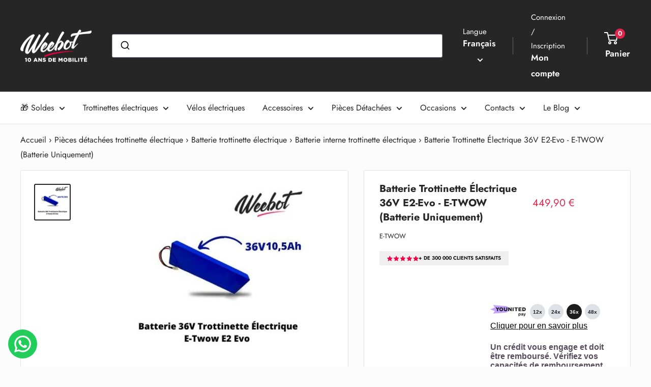

--- FILE ---
content_type: text/html; charset=UTF-8
request_url: https://plugin.younited-pay.com/offers/test-yann.myshopify.com/fr/44990
body_size: 3551
content:
<div class="younitedpay-widget-root">
                            <div class="younited_block yp-pb-0 yp-pt-2">
            <div class="yp-cursor-pointer yp-flex yp-flex-row yp-items-center yp-flex-wrap yp-pt-4 yp-pb-4">
                <img class="yp-mb-2 lazyloaded yp-logo-widget yp-mr-3" src="https://plugin.younited-pay.com/landing_assets/images/logo-younitedpay-btn-full.svg" alt="logo Younited Pay" data-ll-status="loaded">
                                                                            <span class="yp-flex yp-flex-row yp-space-x-1 yp-mx-2 yp-mb-1 maturity_installment maturity_installment0"
                          data-key="0"
                          data-amount="41.69"
                          data-totalamount="500.28"
                          data-initamount="449.90"
                          data-interesttotal="50.38"
                          data-downpayment="0"
                          data-taeg="21.99"
                          data-tdf="20.04"
                          data-maturity="12">
                        <span class="yp-inline-block yp-h-10">
                            <span class="yp-inline-block yp-transition-all yp-border-opacity-100 yp-h-10
                                blocks_maturity block_maturity0 yp-flex flexmiddle ">
                                <span class="yp-flex flexmiddle yp-p-2 yp-rounded-sm yp-transition-colors yp-select-none"
                                      data-key="0"
                                      data-amount="41.69€"
                                      data-maturity="12">
                                    12x
                                </span>
                            </span>
                        </span>
                    </span>
                                                                            <span class="yp-flex yp-flex-row yp-space-x-1 yp-mx-2 yp-mb-1 maturity_installment maturity_installment1"
                          data-key="1"
                          data-amount="22.91"
                          data-totalamount="549.84"
                          data-initamount="449.90"
                          data-interesttotal="99.94"
                          data-downpayment="0"
                          data-taeg="21.99"
                          data-tdf="20.04"
                          data-maturity="24">
                        <span class="yp-inline-block yp-h-10">
                            <span class="yp-inline-block yp-transition-all yp-border-opacity-100 yp-h-10
                                blocks_maturity block_maturity1 yp-flex flexmiddle ">
                                <span class="yp-flex flexmiddle yp-p-2 yp-rounded-sm yp-transition-colors yp-select-none"
                                      data-key="1"
                                      data-amount="22.91€"
                                      data-maturity="24">
                                    24x
                                </span>
                            </span>
                        </span>
                    </span>
                                                                                                                        <span class="yp-flex yp-flex-row yp-space-x-1 yp-mx-2 yp-mb-1 maturity_installment maturity_installment2 yp-bg-black-btn"
                          data-key="2"
                          data-amount="16.73"
                          data-totalamount="602.28"
                          data-initamount="449.90"
                          data-interesttotal="152.38"
                          data-downpayment="0"
                          data-taeg="21.99"
                          data-tdf="20.04"
                          data-maturity="36">
                        <span class="yp-inline-block yp-h-10">
                            <span class="yp-inline-block yp-transition-all yp-border-opacity-100 yp-h-10
                                blocks_maturity block_maturity2 yp-flex flexmiddle ">
                                <span class="yp-flex flexmiddle yp-p-2 yp-rounded-sm yp-transition-colors yp-select-none"
                                      data-key="2"
                                      data-amount="16.73€"
                                      data-maturity="36">
                                    36x
                                </span>
                            </span>
                        </span>
                    </span>
                                                                            <span class="yp-flex yp-flex-row yp-space-x-1 yp-mx-2 yp-mb-1 maturity_installment maturity_installment3"
                          data-key="3"
                          data-amount="13.70"
                          data-totalamount="657.60"
                          data-initamount="449.90"
                          data-interesttotal="207.70"
                          data-downpayment="0"
                          data-taeg="21.99"
                          data-tdf="20.04"
                          data-maturity="48">
                        <span class="yp-inline-block yp-h-10">
                            <span class="yp-inline-block yp-transition-all yp-border-opacity-100 yp-h-10
                                blocks_maturity block_maturity3 yp-flex flexmiddle ">
                                <span class="yp-flex flexmiddle yp-p-2 yp-rounded-sm yp-transition-colors yp-select-none"
                                      data-key="3"
                                      data-amount="13.70€"
                                      data-maturity="48">
                                    48x
                                </span>
                            </span>
                        </span>
                    </span>
                                
                                    <span class="yp-flex yp-justify-start yp-flex-row yp-space-x-1">
                        <a href="#younited_popupzone" style="text-decoration: underline;">
                            <p>Cliquer pour en savoir plus</p>
                        </a>
                    </span>

                    <div class="yp-mt-6">
                        <p class="yp-weight600 yp-pol-purpledark">
                            Un crédit vous engage et doit être remboursé.
                            Vérifiez vos capacités de remboursement avant de vous engager.
                        </p>
                    </div>
                            </div>
        </div>
        <div id="younited_popupzone"
             class="yp-inset-0 yp-flex yp-fixed yp-justify-center yp-items-center yp-z-100 yp-bg-black yp-bg-opacity-50" style="display:none!important;">
            <div
                    class="yp-overflow-auto yp-relative yp-flex yp-flex-row yp-flex-wrap yp-rounded-sm yp-shadow-lg yp-w-screen yp-h-screen md:yp-h-580 lg:yp-w-11/12 md:yp-max-w-4xl yp-max-h-screen yp-bg-white">
                <button class="younited_btnhide yp-opacity-100 yp-outline-none close-popup-you">
                    <svg width="14" height="14" viewBox="0 0 14 14" fill="#1C1C1C" class="yp-close-black" xmlns="http://www.w3.org/2000/svg">
                        <path d="M8.4 7L13.7 1.7C14.1 1.3 14.1 0.7 13.7 0.3C13.3 -0.1 12.7 -0.1 12.3 0.3L7 5.6L1.7 0.3C1.3 -0.1 0.7 -0.1 0.3 0.3C-0.1 0.7 -0.1 1.3 0.3 1.7L5.6 7L0.3 12.3C-0.1 12.7 -0.1 13.3 0.3 13.7C0.5 13.9 0.7 14 1 14C1.3 14 1.5 13.9 1.7 13.7L7 8.4L12.3 13.7C12.5 13.9 12.8 14 13 14C13.2 14 13.5 13.9 13.7 13.7C14.1 13.3 14.1 12.7 13.7 12.3L8.4 7Z" />
                    </svg>
                </button>
                <div class="yp-h-full yp-w-full md:yp-w-2/5 yp-border-lprple yp-bg-purple-light">
                    <div class="yp-left-title-text yp-font-family-rg">
                        <span class="yp-h3">Achetez maintenant et payez à votre rythme.</span>
                    </div>
                    <div class="yp-mt-7 yp-font-normal">
                        <span class="yp-step">
                            <span class="yp-linumber">1</span>
                            <span>
                                Au moment du paiement, Choisissez 
                                <b>Younited Pay</b>
                                                            </span>
                        </span>
                        <span class="yp-step">
                            <span class="yp-linumber">2</span>
                            <span>
                                                                    Choisissez la <b>durée</b> de remboursement
                                                            </span>
                        </span>
                        <span class="yp-step">
                            <span class="yp-linumber">3</span>
                            <span>
                                                                    Connectez
                                                                <b>simplement</b>
                                 et de manière 
                                <b>sécurisée</b>
                                 votre compte bancaire
                            </span>
                        </span>
                        <span class="yp-step">
                            <span class="yp-linumber">4</span>
                            <span>
                                Recevez une réponse en 
                                <b>quelques secondes</b>
                            </span>
                        </span>
                    </div>
                    <p class="yp-mt-6">
                        <span class="yp-inline-block yp-h-10"></span>
                    </p>
                    <span class="yp-flex yp-popup-logo yp-pl-2">
                    <img class="lazyloaded" src="https://plugin.younited-pay.com/landing_assets/images/logo-younitedpay.png" alt="youpay"
                         data-ll-status="loaded" />
                    <noscript>
                        <img src="https://plugin.younited-pay.com/landing_assets/images/logo-younitedpay.png" alt="youpay">
                    </noscript>
                    </span>
                </div>
                <div class="yp-right yp-h-full yp-w-full md:yp-w-3/5 yp-pb-24 md:yp-pb-8 md:yp-pt-8 yp-flex yp-flex-col yp-align-center yp-bg-beige">
                    <div class="yp-flex-grow">
                                                <div id="yp_buy_now" class="yp-text-base yp-mt-4 yp-mb-5 yp-h4 yp-text-center" style=&quot;visibility:visible;&quot;>
                            <span>Commencez à payer dans 30 jours seulement !</span>
                        </div>
                        <div class="yp-flex yp-justify-center yp-mt-6">
                                                                                                                            <span class="yp-flex yp-flex-row yp-space-x-1 yp-mx-2 yp-mb-1 maturity_installment maturity_installment0"
                                      data-key="0"
                                      data-amount="41.69"
                                      data-totalamount="500.28"
                                      data-initamount="449.90"
                                      data-interesttotal="50.38"
                                      data-downpayment="0"
                                      data-taeg="21.99"
                                      data-tdf="20.04"
                                      data-maturity="12">
                                    <span class="yp-inline-block yp-h-10">
                                        <span class="yp-inline-block yp-transition-all yp-border-opacity-100 yp-h-10
                                            blocks_maturity block_maturity0 yp-flex flexmiddle ">
                                            <span class="yp-flex flexmiddle yp-p-2 yp-rounded-sm yp-transition-colors yp-select-none"
                                                  data-key="0"
                                                  data-amount="41.69€"
                                                  data-maturity="12">
                                                12x
                                            </span>
                                        </span>
                                    </span>
                                </span>
                                                                                                                            <span class="yp-flex yp-flex-row yp-space-x-1 yp-mx-2 yp-mb-1 maturity_installment maturity_installment1"
                                      data-key="1"
                                      data-amount="22.91"
                                      data-totalamount="549.84"
                                      data-initamount="449.90"
                                      data-interesttotal="99.94"
                                      data-downpayment="0"
                                      data-taeg="21.99"
                                      data-tdf="20.04"
                                      data-maturity="24">
                                    <span class="yp-inline-block yp-h-10">
                                        <span class="yp-inline-block yp-transition-all yp-border-opacity-100 yp-h-10
                                            blocks_maturity block_maturity1 yp-flex flexmiddle ">
                                            <span class="yp-flex flexmiddle yp-p-2 yp-rounded-sm yp-transition-colors yp-select-none"
                                                  data-key="1"
                                                  data-amount="22.91€"
                                                  data-maturity="24">
                                                24x
                                            </span>
                                        </span>
                                    </span>
                                </span>
                                                                                                                                                                                                <span class="yp-flex yp-flex-row yp-space-x-1 yp-mx-2 yp-mb-1 maturity_installment maturity_installment2 yp-bg-black-btn"
                                      data-key="2"
                                      data-amount="16.73"
                                      data-totalamount="602.28"
                                      data-initamount="449.90"
                                      data-interesttotal="152.38"
                                      data-downpayment="0"
                                      data-taeg="21.99"
                                      data-tdf="20.04"
                                      data-maturity="36">
                                    <span class="yp-inline-block yp-h-10">
                                        <span class="yp-inline-block yp-transition-all yp-border-opacity-100 yp-h-10
                                            blocks_maturity block_maturity2 yp-flex flexmiddle ">
                                            <span class="yp-flex flexmiddle yp-p-2 yp-rounded-sm yp-transition-colors yp-select-none"
                                                  data-key="2"
                                                  data-amount="16.73€"
                                                  data-maturity="36">
                                                36x
                                            </span>
                                        </span>
                                    </span>
                                </span>
                                                                                                                            <span class="yp-flex yp-flex-row yp-space-x-1 yp-mx-2 yp-mb-1 maturity_installment maturity_installment3"
                                      data-key="3"
                                      data-amount="13.70"
                                      data-totalamount="657.60"
                                      data-initamount="449.90"
                                      data-interesttotal="207.70"
                                      data-downpayment="0"
                                      data-taeg="21.99"
                                      data-tdf="20.04"
                                      data-maturity="48">
                                    <span class="yp-inline-block yp-h-10">
                                        <span class="yp-inline-block yp-transition-all yp-border-opacity-100 yp-h-10
                                            blocks_maturity block_maturity3 yp-flex flexmiddle ">
                                            <span class="yp-flex flexmiddle yp-p-2 yp-rounded-sm yp-transition-colors yp-select-none"
                                                  data-key="3"
                                                  data-amount="13.70€"
                                                  data-maturity="48">
                                                48x
                                            </span>
                                        </span>
                                    </span>
                                </span>
                                                                                </div>

                        <div>
                            <div class="yp-flex yp-justify-center yp-align-center yp-font-bold yp-text-md yp-font-family-rg yp-mt-6 yp-mb-3">
                                <span>Paiement en&nbsp;</span>    
                                <span class="yp-pol-purpledark yp-pol-purple">
                                    <span class="yp-install-maturity-lite">36</span>
                                    <span>fois</span>
                                </span>
                            </div>
                                                    </div>

                        <div class="yp-info-buy yp-flex yp-font-family-rg yp-mt-6 yp-justify-between yp-items-center">
                            <p class="yp-flex yp-items-center yp-weight600 yp-pol-purpledark yp-text-20">
                                <span>Votre achat pour </span>&nbsp;
                                <span class="yp-pol-purple yp-text-20 yp-font-bold yp-font-family-rg yp-install-amount">
                                    13.70€</span>&nbsp;
                                <span>/ mois</span>
                            </p>
                        </div>

                        <div class="yp-border-prple yp-border-2 yp-p-3 yp-rounded-bg yp-mt-6">
                            <div class="yp-mb-8 yp-text-lg yp-pol-purpledark">
                                <div class="yp-flex yp-flex-row yp-justify-between yp-pol-purple yp-mb-2 yp-weight600 yp-text-20">
                                    <span><b>Montant total dû par l&#039;emprunteur</b></span>
                                    <span class="yp-mw85 yp-text-right">
                                        <span class="yp-total">657.60</span>&nbsp;€
                                    </span>
                                </div>
                                
                                <div class="yp-flex yp-flex-row yp-justify-between yp-mb-2 yp-pl-3 yp-font-normal yp-down-amount-parent">
                                    <p class="yp-pol-purpledark">Montant à payer aujourd&#039;hui</p>
                                    <p class="yp-weight600 yp-pol-purpledark yp-mw85 yp-text-right">
                                        <span class="yp-down-amount">0</span>&nbsp;€
                                    </p>
                                </div>
                                
                                <div class="yp-flex yp-flex-row yp-justify-between yp-mb-2 yp-pl-3 yp-font-normal">
                                    <p class="yp-pol-purpledark">Montant total du crédit</p>
                                    <p class="yp-weight600 yp-pol-purpledark yp-mw85 yp-text-right">
                                        <span class="yp-amount">449.90</span>&nbsp;€
                                    </p>
                                </div>
                                <div class="yp-flex yp-flex-row yp-justify-between yp-pb-2 yp-pl-3 yp-font-normal">
                                    <p class="yp-pol-purpledark">Intérêts (hors assurance facultative)</p>
                                    <p class="yp-weight600 yp-pol-purpledark yp-mw85 yp-text-right">
                                        <span class="yp-interest">207.70</span>&nbsp;€
                                    </p>
                                </div>
                            </div>
                            <div class="yp-mt-4 block_contents block_content_range">
                                <div class="yp-justify-between yp-flex yp-flex-row yp-mb-2 yp-text-20">
                                    <span class="yp-weight600 yp-pol-purpledark">TAEG fixe
                                                                                    <br /><span>(hors assurance facultative)</span>
                                                                            </span>
                                    <span class="yp-weight600 yp-pol-purpledark yp-mw85 yp-text-right">
                                        <span class="yp-taeg">21.99</span> %
                                    </span>
                                </div>
                                <div class="yp-justify-between yp-flex yp-flex-row yp-mb-2 yp-pol-purpledark yp-font-normal">
                                    <span>Taux débiteur fixe</span>
                                    <span class="yp-weight600 yp-mw85 yp-text-right">
                                        <span class="yp-tdf">20.04</span> %
                                    </span>
                                </div>
                            </div>
                        </div>

                        <div class="yp-text-responsabilities yp-mt-6">
                            <p class="yp-weight600 yp-pol-purpledark yp-text-20">
                                Un crédit vous engage et doit être remboursé.
                                Vérifiez vos capacités de remboursement avant de vous engager.
                            </p>
                        </div>
                    </div>
                </div>
            </div>
        </div>
        <div style="display:none;" data-younitedpay-config data-range-enabled="0"data-min-range="0"data-max-range="0"data-min-install="0"data-max-install="0">[]</div>    </div>


--- FILE ---
content_type: text/css
request_url: https://www.wee-bot.com/cdn/shop/t/108/assets/devM-styles.css?v=170617499447298273281760946693
body_size: 2453
content:
.devBlogBanner .innerWrapper:before{content:"";position:absolute;left:0;right:0;bottom:0;top:0;background-color:#0006;border-radius:30px}.devBlogBanner .content{position:relative}.service-client{height:auto!important}.product_title_section{display:grid;grid-template-columns:1fr;align-items:center;column-gap:10px;margin-bottom:14px}.product_title_section .trust_pilot_img img{height:16px}.product_title_section .trust_pilot_img{background-color:#efefef;padding:5px 15px;display:flex;align-items:center;column-gap:15px;width:max-content}.product_title_section .trust_pilot_img span{font-size:10px;font-weight:600;margin:0 auto;width:max-content;color:#000}div#fsb_bar{display:flex;justify-content:center;padding:0!important}.devTopBarText{padding:10px}.closeCart svg{width:20px}.ReactModal__Overlay{z-index:9999999!important}.dev_colorOptionLabel span{padding-left:5px;opacity:.7}.dev_similarProducts{display:flex}.dev_productItem{margin:5px 5px 5px 0;border:1px solid #fff}.dev_productItem a{height:100%;width:100%;display:inline-flex}.dev_productItem a img{max-width:50px;height:auto;object-fit:contain}.dev_productItem{text-align:center;border:1px solid var(--form-border-color);vertical-align:middle;cursor:pointer;box-shadow:0 1px 1px rgba(var(--border-color-rgb),.25);border-radius:3px;padding:6px 16px 7px;display:block}.dev_productItem:hover,.devFakeFirstVar{box-shadow:0 0 0 1px var(--accent-color);border-color:var(--accent-color);background:rgba(var(--accent-color-rgb),.06);color:var(--accent-color)}.dev_colorOptionLabel{margin-bottom:5px;font-weight:var(--text-font-bolder-weight);color:var(--heading-color)}.devFakeFirstVar a{pointer-events:none}.dev_colorOptions{margin:15px 0}div#alma-badge{margin-bottom:15px}.jdgm-write-rev-link{color:#fff!important}html{scroll-padding-top:var(--header-height, 1rem)!important}.jdgm-all-reviews-text>a{flex-direction:column!important}.jdgm-all-reviews-rating,.jdgm-all-reviews-text__text{padding:0!important}.jdgm-all-reviews-text__text{border:none!important}.jdgm-all-reviews-text__text>a{color:#df264c!important;text-decoration:none!important}.devStories .jdgm-widget{display:none!important}.crisp-client .cc-1brb6{z-index:3!important}.dev_instock{position:absolute;left:15px;font-weight:400}.dev_instock:after{content:"";background:#90ee90;border-radius:100%;width:8px;height:8px;display:inline-block;position:relative;top:-1px;margin-left:2px}.dev_openOverlay div.shopify-section-group-header-group{z-index:0!important}.younitedpay-widget-root span.yp-inline-block.yp-h-10{width:45px!important}.younitedpay-widget-root .yp-flex.yp-mx-2{margin-left:5px!important;margin-right:5px!important}.maturity_installment{font-size:12px!important}#younited_popupzone.yp-bg-opacity-50{--bg-opacity: .8 !important}.dev_openOverlay div#crisp-chatbox a.cc-1m2mf{z-index:0!important;opacity:0}.dev_openOverlay #carthike-chat-button-container .whatsappbutton.buttonWithIcon{opacity:0}@keyframes zoomInOutBlog{0%{transform:scale(.95)}50%{transform:scale(1)}to{transform:scale(.95)}}.devBlogBanner .innerWrapper{border-radius:30px;padding:50px;color:#fff;margin-top:25px;position:relative;text-align:center;animation:zoomInOutBlog 3s infinite}.devBlogBanner .innerWrapper .bannerBadge{content:"";position:absolute;top:0;right:0;font-size:13px;z-index:9;text-decoration:none!important;padding:5px 10px;border-top-right-radius:25px;border-bottom-left-radius:25px;letter-spacing:.5px}.devBlogBanner .innerWrapper h3{font-size:25px;font-weight:600;margin-bottom:0;color:#fff}.devBlogBanner .innerWrapper .button{z-index:9;position:relative;margin-left:auto;margin-right:auto;margin-top:18px;letter-spacing:.5px}.devBlogBanner .innerWrapper .bannerBadge,.devBlogBanner .innerWrapper .button{background-color:#df264c;color:#fff}.dev_blogPosts .slick-prev,.dev_blogPosts .slick-next{text-align:center;font-size:36px;top:18%;width:30px;height:30px;background:#000;z-index:1}.dev_blogPosts .slick-prev:before,.dev_blogPosts .slick-next:before{opacity:1;left:12px;position:relative}.dev_blogPosts .slick-prev{left:0}.dev_blogPosts .slick-next{right:0}.dev_blogPosts .slick-prev:hover,.dev_blogPosts .slick-prev:focus,.dev_blogPosts .slick-next:hover,.dev_blogPosts .slick-next:focus{background:#000}.dev_blogPosts .slick-next:before{content:"\f105";font-family:fontAwesome}.dev_blogPosts .slick-prev:before{content:"\f104";font-family:FontAwesome}#filter-v-availability ul li:last-child{display:none}sticky-buy-button div#osf_bis{width:100%}sticky-buy-button .product-form__add-button.button--disabled{display:none}sticky-buy-button.mobile-sticky-buy-button{flex-direction:column}.devTitleWrapper{display:flex;justify-content:space-between;align-items:center;margin-bottom:14px}.devTitleWrapper h1.product-meta__title{max-width:65%;margin-bottom:0;display:inline;padding-right:20px;font-size:20px}.devPriceWrapper{width:35%;text-align:end;min-width:130px}.devTitleWrapper .product-form__info-item{width:auto;line-height:0;margin:13px 0}.devReviewsWrapper{display:flex;justify-content:space-between;align-items:center;column-gap:15px;margin-bottom:1rem}.product-block-list__item--info a.product-item__vendor.link{margin-bottom:0;margin-top:10px}.product-block-list__item--info .product-form__option{margin-bottom:0}.devReviewsWrapper .trust_pilot_img{margin:1rem 0}.product-block-list__item--info .product-form{display:flex;flex-wrap:wrap}.product-block-list__item--info .product-form>div{width:100%}.aa-Panel .aa-ItemIcon,.aa-Panel .aa-ItemContentPrice{color:rgb(var(--aa-muted-color-rgb))!important}.aa-Panel .aa-ItemContentPrice{font-size:13px}.product-block-list__item--info .price-list div{display:flex;align-items:center}.product-block-list__item--info .product-form .price--compare{top:0}.product-block-list__item--info .product-form__info-list{border-spacing:0 0px;margin:0;display:block}.devReviewsWrapper .jdgm-prev-badge,.devReviewsWrapper span.jdgm-prev-badge__stars{line-height:0!important}div#alma-badge{width:40%;padding-right:10px}#alma-badge+.shopify-app-block{width:60%;padding-left:10px}div#alma-badge svg._LJ4nZ{width:40px;margin-right:8px}div#alma-badge ._2Kqjn{padding:2px 5px}div#alma-badge ._17c_S{gap:4px}.younitedpay-widget-root span.yp-inline-block.yp-h-10{width:31px!important;height:31px!important}.younitedpay-widget-root img{width:70px;margin-right:5px!important}.younitedpay-widget-root .younitedpay_infoinstallment{font-size:14px!important}.younitedpay-widget-root span.yp-inline-block{font-size:12px!important}.younitedpay-widget-root .yp-flex.yp-mx-2{margin-left:3px!important;margin-right:3px!important}.dev_langWrap .footer__localization-form-item,.dev_langWrap .footer__localization-form .select-button{width:100%}.dev_characteristics{display:flex;flex-wrap:wrap;column-gap:15px;row-gap:5px;margin-bottom:20px}.dev_charItem{font-size:16px;flex-basis:47%;display:flex;align-items:center;column-gap:5px}.dev_charItem img{width:25px;height:25px}div#fsb_message{display:flex}.devPriceWrapper{display:flex;align-items:center;column-gap:5px}.devTTCText{font-size:11px}.devTTCWrapper{display:flex;column-gap:5px}.devTTCWrapper .devTTCText{font-size:10px}.product-block-list__item--info .devPriceWrapper{justify-content:end}.product-block-list__item--info .devPriceWrapper.devB2bPriceWrap{min-width:255px!important;width:35%!important}.devPriceWrapper.devB2bPriceWrap .devTTCWrapper .devTTCText{min-width:55px}.devPriceWrapper.devB2bPriceWrap .devLowFonts span.price{font-size:15px!important}.devPriceWrapper.devB2bPriceWrap{flex-wrap:wrap;justify-content:right}.product-block-list__item--info .devB2bPriceWrap .product-form__info-list{width:auto}.product-block-list__item--info .devB2bPriceWrap .devPriceWrap{display:flex;align-items:center;justify-content:end;width:100%;column-gap:5px}.price-list.devPPCPrice.devLowFonts{margin-top:13px;margin-bottom:13px}.devPriceWrap.devTTCPrice span.price.price--highlight{font-weight:700}@media (max-width: 1490px){.product-block-list__item--info span.price.price--highlight,.product-block-list__item--info span.price{font-size:22px}.product-block-list__item--info span.price.price--compare{font-size:calc(var(--base-text-font-size) - (var(--default-text-font-size) - 16px))}}@media (max-width: 1380px){.devReviewsWrapper .jdgm-preview-badge .jdgm-star.jdgm-star{font-size:11px}.devReviewsWrapper .trust_pilot_img img{height:12px}}@media (max-width: 1366px){.product-block-list__item--info span.price.price--highlight,.product-block-list__item--info span.price{font-size:20px;margin-right:7px}.product-block-list__item--info .product-form .price--compare{font-size:14px}div#alma-badge{width:45%;padding-right:10px}#alma-badge+.shopify-app-block{width:55%;padding-left:10px}.devPriceWrapper.devB2bPriceWrap .devLowFonts span.price{font-size:14px!important}.product-block-list__item--info .devPriceWrapper.devB2bPriceWrap span.price.price--compare{margin-right:0}}@media (max-width: 1340px) and (min-width: 1250px){.younitedpay-widget-root .younitedpay_infoinstallment{font-size:13px!important}.younitedpay-widget-root span.yp-inline-block.yp-h-10{width:30px!important;height:30px!important}.younitedpay-widget-root span.yp-inline-block{font-size:10px!important}}@media (max-width: 1250px){div#alma-badge{width:100%;padding-right:0}#alma-badge+.shopify-app-block{width:100%;padding-left:0}}@media (max-width: 1199px){.devPriceWrapper{width:30%;text-align:right}.product-block-list__item--info span.price.price--highlight{margin-right:0}.devTitleWrapper h1.product-meta__title{max-width:70%}.product-block-list__item--info .price-list div,.product-block-list__item--info .price-list{flex-direction:column;align-items:end;row-gap:5px}.devReviewsWrapper .jdgm-preview-badge .jdgm-star.jdgm-star{font-size:10px;padding-right:3px!important}.devReviewsWrapper .trust_pilot_img img{height:10px}.product-block-list__item--info .devPriceWrapper.devB2bPriceWrap .price-list div,.product-block-list__item--info .devPriceWrapper.devB2bPriceWrap .price-list{flex-direction:row;align-items:end;row-gap:0px}.product-block-list__item--info .devPriceWrapper.devB2bPriceWrap span.price.price--highlight{margin-right:5px}}@media (max-width: 1090px) and (min-width: 1000px){.devTitleWrapper .product-form__info-item{width:auto}}@media (max-width: 1099px){.devReviewsWrapper span.jdgm-prev-badge__text{font-size:12px}}@media (min-width: 1000px){.product-block-list__item--info span.product-label.devMobLabel{display:none}#sommaire a{display:block}#sommaire br{display:none}}@media (min-width: 681px){.aa-Panel{position:fixed!important;top:119px!important}}@media (max-width: 680px){.shopify-section__header .header__search-bar-wrapper .aa-DetachedSearchButtonPlaceholder{display:none}}@media (max-width: 520px){.devReviewsWrapper .trust_pilot_img img{height:9px}.devReviewsWrapper .trust_pilot_img{column-gap:8px;padding:5px 6px}.devReviewsWrapper .trust_pilot_img span{font-size:9px}.devReviewsWrapper .jdgm-preview-badge .jdgm-star.jdgm-star{font-size:9px;padding-right:2px!important}}@media (min-width: 601px){.table-wrapper td:first-child{width:30%!important}.table-wrapper td{width:23%!important}.template-article .table-wrapper td,.template-article .table-wrapper td:first-child{width:auto!important}}@media (max-width:1299px){.product_title_section .trust_pilot_img img{height:12px}.dev_instock{font-size:13px;padding-right:10px}.devReviewsWrapper .trust_pilot_img img{height:11px}.devReviewsWrapper .jdgm-preview-badge .jdgm-star.jdgm-star{font-size:10px}}@media (max-width:999px){.shopify-section__article #sommaire{line-height:1;width:100%;padding-bottom:20px}.table-wrapper table td,.table-wrapper table tr{height:auto!important}.shopify-section__article #sommaire a{font-size:11px}.shopify-section__article #sommaire h2{margin-top:18px}.shopify-section__article article .page-header{flex-direction:column;row-gap:20px}.product-block-list__item--info span.product-label.devDeskLabel{display:none}.product-block-list__item--info span.product-label.devMobLabel{padding:4px 10px 11.59px}.devReviewsWrapper{column-gap:10px}div#alma-badge{width:40%;padding-right:10px;margin-bottom:0}#alma-badge+.shopify-app-block{width:60%;padding-left:10px}div#alma-badge .alma-payment-plans-container{gap:4px!important;padding:6px!important}.product-block-list__item--info span.price{margin-right:0}.product-block-list__item--info .devPriceWrapper.devB2bPriceWrap span.price{margin-right:7px}}@media only screen and (min-width: 992px){.jdgm-widget:not(.jdgm-review-widget--small,.jdgm-review-widget--medium) :not(.jdgm-histogram-wrapper)>.jdgm-histogram{width:51%!important}}.jdgm-medals-wrapper{display:none!important}@media (min-width: 642px) and (max-width:820px){.product-block-list__item--info .devPriceWrapper.devB2bPriceWrap{min-width:240px!important}}@media only screen and (min-width: 768px){.jdgm-histogram__bar{margin:0 15px!important;width:135px!important}}@media only screen and (max-width: 750px){div#alma-badge{width:100%;padding-right:0}#alma-badge+.shopify-app-block{width:100%;padding-left:0}}@media only screen and (max-width: 641px){.devBlogBanner .innerWrapper{padding:10px}.devBlogBanner .innerWrapper h3{margin-top:20px}.block-list.block-list--loose.dev_blogPosts{margin:0;overflow:hidden}.product-block-list__item--info .devPriceWrapper.devB2bPriceWrap .devLowFonts span.price{font-size:11px!important}.product-block-list__item--info .devPriceWrapper.devB2bPriceWrap span.price.price--highlight,.product-block-list__item--info .devPriceWrapper.devB2bPriceWrap span.price{margin-right:5px}.product-block-list__item--info .devPriceWrapper.devB2bPriceWrap .devTTCText{font-size:9px!important}.product-block-list__item--info .devPriceWrapper.devB2bPriceWrap .devPriceWrap span.price.price--highlight{font-size:14px!important}.product-block-list__item--info .devPriceWrapper.devB2bPriceWrap .devPriceWrap.devTTCPrice span.price.price--highlight{font-size:18px!important}.product-block-list__item--info .devPriceWrapper.devB2bPriceWrap .devPriceWrap.devTTCPrice .price.price--compare{font-size:13px!important}.product-block-list__item--info .devPriceWrapper.devB2bPriceWrap .devPriceWrap .price.price--compare{font-size:11px!important}.devTitleWrapper .product-form__info-item{margin:0}.product-block-list__item--info .devPriceWrapper.devB2bPriceWrap{min-width:190px!important}.price-list.devPPCPrice.devLowFonts{margin-top:6.5px;margin-bottom:6.5px}}@media (max-width:499px){img.yp-mb-2.lazyloaded.yp-logo-widget.yp-mr-3{margin-right:5px!important}span.younitedpay_infoinstallment.yp-install-amount.yp-inline{font-size:16px!important}.younitedpay-widget-root .yp-flex.yp-mx-2{margin-left:3px!important;margin-right:3px!important}}@media (max-width:480px){.product-form__add-button span.price.white{font-size:14px}.dev_instock{font-size:9px}.product-form__payment-container .button{padding-right:15px;font-size:13px!important}img.yp-mb-2.lazyloaded.yp-logo-widget.yp-mr-3{max-width:90px}}@media (max-width: 440px){.devReviewsWrapper .trust_pilot_img img{height:8px}.devReviewsWrapper .trust_pilot_img{column-gap:8px;padding:5px 6px}.devReviewsWrapper .trust_pilot_img span{font-size:8px}.devReviewsWrapper .jdgm-preview-badge .jdgm-star.jdgm-star{font-size:8px;padding-right:2px!important}.devReviewsWrapper span.jdgm-prev-badge__text{font-size:8px}}@media (max-width:435px){img.yp-mb-2.lazyloaded.yp-logo-widget.yp-mr-3{max-width:70px}span.younitedpay_infoinstallment.yp-install-amount.yp-inline{font-size:14px!important}}@media (max-width: 395px){.devReviewsWrapper .trust_pilot_img span{font-size:7.7px}.devReviewsWrapper .jdgm-preview-badge .jdgm-star.jdgm-star{font-size:7.2px}.devReviewsWrapper span.jdgm-prev-badge__text{font-size:10px}.devReviewsWrapper .trust_pilot_img img{height:8px}}@media (max-width:360px){.dev_instock{position:relative;left:-28px}}@media (max-width: 350px){.devReviewsWrapper .trust_pilot_img img{height:7px}.devReviewsWrapper .trust_pilot_img span{font-size:7px}.devReviewsWrapper .jdgm-preview-badge .jdgm-star.jdgm-star{font-size:7px;padding-right:2px!important}.devReviewsWrapper span.jdgm-prev-badge__text{font-size:7px}.devReviewsWrapper{column-gap:10px}}@media (max-width:337px){.dev_instock:after{width:4px;height:4px}.dev_instock{font-size:8px}.product-form__payment-container .button{padding-right:15px;font-size:12px!important}}
/*# sourceMappingURL=/cdn/shop/t/108/assets/devM-styles.css.map?v=170617499447298273281760946693 */


--- FILE ---
content_type: text/css
request_url: https://cdn.shopify.com/extensions/0199e26d-70c8-7985-b160-38f44cfc2f28/younited-pay-badge-34/assets/younited-widget.css
body_size: 4093
content:
/**
 * Copyright since 2022 Younited Credit
 *
 * NOTICE OF LICENSE
 *
 * This source file is subject to the Academic Free License (AFL 3.0)
 * that is bundled with this package in the file LICENSE.md.
 * It is also available through the world-wide-web at this URL:
 * https://opensource.org/licenses/AFL-3.0
 * If you did not receive a copy of the license and are unable to
 * obtain it through the world-wide-web, please send an email
 * to tech@202-ecommerce.com so we can send you a copy immediately.
 *
 * @author	 202 ecommerce <tech@202-ecommerce.com>
 * @copyright 2022 Younited Credit
 * @license   https://opensource.org/licenses/AFL-3.0  Academic Free License (AFL 3.0)
 */
  p {
    margin-bottom: 0;
  }
  
  .quickview .younitedpay_product_info {
     display:none;
 }

 .younitedpay_offer {
     color: #6a8af5 !important;
     border: solid 2px #6a8af5;
     -moz-border-radius: 5px;
     border-radius: 5px;
     padding: 8px;
     display: block;
     display: flex;
     flex-direction: row;
     margin-top: 0 !important;
     margin-bottom: 6px !important;
     cursor: pointer;
 }

 #younited_infoclick {
     padding: 0;
     margin-bottom: 0;
     text-align: right;
     color: #6a8af5 !important;
 }

 #younited_popupzone {
     font-family: Roboto;
     font-size: 15px;
     font-weight: 400;
     letter-spacing: 0em;
 }

 .yp-h3 {
     font-size: 38px!important;
     font-weight: 500;
     line-height: 45px;
     letter-spacing: -0.03em!important;
 }

 .yp-logo-widget {
     width:115px;
     padding-right: 20px!important;
     max-height: 36px;
 }

 .younitedpay_maturity {
     width: 100%;
     display: flex;
     flex-direction: row;
     color: white !important;
     font-size: 24px;
     font-weight: bolder;
 }

 .yp-price-block {
     width:100%;
     justify-content: end;
 }

 .yp-text-responsabilities {
     justify-content: space-between!important;
 }

 .yp-text-responsabilities p {
     text-align: left;
     font-size:20px;
     font-weight: 400;
 }

 .maturity_installment {
    color: #1C1C1C;
    text-align: center;
    font-size: 14px;
    font-style: normal;
    font-weight: 700;
    line-height: 150%; /* 21px */
    border-radius: 999px;
    background: #DEE2E6;
    cursor: pointer;
 }

 .yp-bg-black-btn {
     background-color: #1C1C1C;
     color: #FFF;
  }

 .maturity_installment :first-child {
     width:52px;
 }

#younited_popupzone .maturity_installment9999 :first-child {
    width:auto;
}

 .maturity_top {
     background-color: #bfa3f8;
     width: 40px;
     height: 95%;
     -moz-border-radius: 5px;
     border-radius: 5px;
     text-align: center;
     display: flex;
 }

 .maturity_bottom {
     width: 80px;
     margin-top: 3px;
     height: 2px;
     background-color: #bfa3f8;
 }

 .younitedpay_infoinstallment {
     width: 100%;
     padding-left: 8px;
     font-size: 18px;
     font-weight: 700;
     display: flex;
     align-items: center;
     color: #1C1C1C !important;
 }

 .flexmiddle {
     justify-content: center;
     align-items: center;
 }

 .younitedpay-widget-root html {
     line-height: 1.15;
     -webkit-text-size-adjust: 100%
 }

 .younitedpay-widget-root body {
     margin: 0
 }

 .younitedpay-widget-root main {
     display: block
 }

 .younitedpay-widget-root h1 {
     font-size: 2em;
     margin: .67em 0
 }

 .younitedpay-widget-root hr {
     box-sizing: content-box;
     height: 0;
     overflow: visible
 }

 .younitedpay-widget-root pre {
     font-size: 1em
 }

 .younitedpay-widget-root a {
     background-color: transparent
 }

 .younitedpay-widget-root abbr[title] {
     border-bottom: none;
     text-decoration: underline;
     -webkit-text-decoration: underline dotted;
     text-decoration: underline dotted
 }

 .younitedpay-widget-root b,
 .younitedpay-widget-root strong {
     font-weight: bolder
 }

 .younitedpay-widget-root small {
     font-size: 80%
 }

 .younitedpay-widget-root sub,
 .younitedpay-widget-root sup {
     font-size: 75%;
     line-height: 0;
     position: relative;
     vertical-align: baseline
 }

 .younitedpay-widget-root sub {
     bottom: -.25em
 }

 .younitedpay-widget-root sup {
     top: -.5em
 }

 .younitedpay-widget-root img {
     border-style: none
 }

 .younitedpay-widget-root button,
 .younitedpay-widget-root input,
 .younitedpay-widget-root optgroup,
 .younitedpay-widget-root select,
 .younitedpay-widget-root textarea {
     font-family: inherit;
     font-size: 100%;
     line-height: 1.15;
     margin: 0
 }

 .younitedpay-widget-root button,
 .younitedpay-widget-root input {
     overflow: visible
 }

 .younitedpay-widget-root button,
 .younitedpay-widget-root select {
     text-transform: none
 }

 .younitedpay-widget-root [type=button],
 .younitedpay-widget-root button {
     -webkit-appearance: button
 }

 .younitedpay-widget-root [type=button]::-moz-focus-inner,
 .younitedpay-widget-root button::-moz-focus-inner {
     border-style: none;
     padding: 0
 }

 .younitedpay-widget-root [type=button]:-moz-focusring,
 .younitedpay-widget-root button:-moz-focusring {
     outline: 1px dotted ButtonText
 }

 .younitedpay-widget-root fieldset {
     padding: .35em .75em .625em
 }

 .younitedpay-widget-root legend {
     box-sizing: border-box;
     color: inherit;
     display: table;
     max-width: 100%;
     padding: 0;
     white-space: normal
 }

 .younitedpay-widget-root progress {
     vertical-align: baseline
 }

 .younitedpay-widget-root textarea {
     overflow: auto
 }

 .younitedpay-widget-root [type=number]::-webkit-inner-spin-button,
 .younitedpay-widget-root [type=number]::-webkit-outer-spin-button {
     height: auto
 }

 .younitedpay-widget-root ::-webkit-file-upload-button {
     -webkit-appearance: button;
     font: inherit
 }

 .younitedpay-widget-root details {
     display: block
 }

 .younitedpay-widget-root summary {
     display: list-item
 }

 .younitedpay-widget-root template {
     display: none
 }

 .younitedpay-widget-root blockquote,
 .younitedpay-widget-root dd,
 .younitedpay-widget-root dl,
 .younitedpay-widget-root figure,
 .younitedpay-widget-root h1,
 .younitedpay-widget-root h2,
 .younitedpay-widget-root h3,
 .yp-h4,
 .younitedpay-widget-root h5,
 .younitedpay-widget-root h6,
 .younitedpay-widget-root hr,
 .younitedpay-widget-root p,
 .younitedpay-widget-root pre {
     margin: 0
 }

 .younitedpay-widget-root button {
     background-color: transparent;
     background-image: none
 }

 .younitedpay-widget-root button:focus {
     outline: 1px dotted;
     outline: 5px auto -webkit-focus-ring-color
 }

 .younitedpay-widget-root fieldset {
     margin: 0;
     padding: 0
 }

 .younitedpay-widget-root ol,
 .younitedpay-widget-root ul {
     list-style: none;
     margin: 0;
     padding: 0
 }

 .younitedpay-widget-root html {
     line-height: 1.5
 }

 .younitedpay-widget-root *,
 .younitedpay-widget-root :after,
 .younitedpay-widget-root :before {
     box-sizing: border-box;
     border: 0 solid #e2e8f0
 }

 .younitedpay-widget-root hr {
     border-top-width: 1px
 }

 .younitedpay-widget-root img {
     border-style: solid
 }

 .younitedpay-widget-root textarea {
     resize: vertical
 }

 .younitedpay-widget-root input:-ms-input-placeholder,
 .younitedpay-widget-root textarea:-ms-input-placeholder {
     color: #a0aec0
 }

 .younitedpay-widget-root input::-moz-placeholder,
 .younitedpay-widget-root textarea::-moz-placeholder {
     color: #a0aec0
 }

 .younitedpay-widget-root input::placeholder,
 .younitedpay-widget-root textarea::placeholder {
     color: #a0aec0
 }

 .younitedpay-widget-root button {
     cursor: pointer
 }

 .younitedpay-widget-root table {
     border-collapse: collapse
 }

 .yp-h4 {
     font-size: 1.125rem;
     font-weight:700;
 }

 .younitedpay-widget-root h1,
 .younitedpay-widget-root h2,
 .younitedpay-widget-root h3,
 .younitedpay-widget-root h5,
 .younitedpay-widget-root h6 {
     font-size: inherit;
     font-weight: inherit
 }

 .younitedpay-widget-root a {
     color: inherit;
     text-decoration: inherit
 }

 .younitedpay-widget-root button,
 .younitedpay-widget-root input,
 .younitedpay-widget-root optgroup,
 .younitedpay-widget-root select,
 .younitedpay-widget-root textarea {
     padding: 0;
     line-height: inherit;
     color: inherit
 }

 .younitedpay-widget-root code,
 .younitedpay-widget-root kbd,
 .younitedpay-widget-root pre,
 .younitedpay-widget-root samp {
     font-family: Menlo, Monaco, Consolas, Liberation Mono, Courier New, monospace
 }

 .younitedpay-widget-root audio,
 .younitedpay-widget-root canvas,
 .younitedpay-widget-root embed,
 .younitedpay-widget-root iframe,
 .younitedpay-widget-root img,
 .younitedpay-widget-root object,
 .younitedpay-widget-root svg,
 .younitedpay-widget-root video {
     display: block;
     vertical-align: middle
 }

 .younitedpay-widget-root img,
 .younitedpay-widget-root video {
     max-width: 100%;
     height: auto
 }

 .younitedpay-widget-root * {
     -webkit-font-smoothing: antialiased !important;
     -moz-osx-font-smoothing: grayscale !important;
     -webkit-text-size-adjust: 100% !important;
     line-height: normal !important;
     margin: 0 !important;
     padding: 0 !important;
     letter-spacing: normal;
     font-family: Roboto, sans-serif;
 }

 .younitedpay-widget-root button:focus,
 .younitedpay-widget-root button:hover,
 .younitedpay-widget-root input[type=button]:focus,
 .younitedpay-widget-root input[type=button]:hover {
     text-decoration: none
 }

 .yp-space-x-1>:not(template)~:not(template) {
     --space-x-reverse: 0 !important;
     margin-right: calc(4px*var(--space-x-reverse)) !important;
     margin-left: calc(4px*(1 - var(--space-x-reverse))) !important
 }

 .yp-space-y-2>:not(template)~:not(template) {
     --space-y-reverse: 0 !important;
     margin-top: calc(8px*(1 - var(--space-y-reverse))) !important;
     margin-bottom: calc(8px*var(--space-y-reverse)) !important
 }

 .yp-space-x-3>:not(template)~:not(template) {
     --space-x-reverse: 0 !important;
     margin-right: calc(12px*var(--space-x-reverse)) !important;
     margin-left: calc(12px*(1 - var(--space-x-reverse))) !important
 }

 .yp-space-y-4>:not(template)~:not(template) {
     --space-y-reverse: 0 !important;
     margin-top: calc(16px*(1 - var(--space-y-reverse))) !important;
     margin-bottom: calc(16px*var(--space-y-reverse)) !important
 }

 .yp-bg-black {
     --bg-opacity: 1 !important;
     background-color: #000 !important;
     background-color: rgba(0, 0, 0, var(--bg-opacity)) !important
 }

 .yp-bg-white {
     --bg-opacity: 1 !important;
     background-color: #fff !important;
     background-color: rgba(255, 255, 255, var(--bg-opacity)) !important
 }

 .yp-bg-red {
     --bg-opacity: 1 !important;
     background-color: #ff414d !important;
     background-color: rgba(255, 65, 77, var(--bg-opacity)) !important
 }

 .yp-bg-orange-900 {
     --bg-opacity: 1 !important;
     background-color: #9c4221 !important;
     background-color: rgba(156, 66, 33, var(--bg-opacity)) !important
 }

 .yp-bg-blue {
     --bg-opacity: 1 !important;
     background-color: #00425e !important;
     background-color: rgba(0, 66, 94, var(--bg-opacity)) !important
 }

 .yp-bg-beige {
     --bg-opacity: 1 !important;
     background-color: #fff7f0 !important;
     background-color: rgba(255, 247, 240, var(--bg-opacity)) !important
 }

 .yp-group:hover .group-hover\:yp-bg-red {
     --bg-opacity: 1 !important;
     background-color: #ff414d !important;
     background-color: rgba(255, 65, 77, var(--bg-opacity)) !important
 }

 .yp-bg-gradient-to-b {
     background-image: linear-gradient(180deg, var(--gradient-color-stops)) !important
 }

 .yp-from-red {
     --gradient-from-color: #ff414d !important;
     --gradient-color-stops: var(--gradient-from-color), var(--gradient-to-color, rgba(255, 65, 77, 0)) !important
 }

 .yp-via-red {
     --gradient-via-color: #ff414d !important;
     --gradient-color-stops: var(--gradient-from-color), var(--gradient-via-color), var(--gradient-to-color, rgba(255, 65, 77, 0)) !important
 }

 .yp-to-red-700 {
     --gradient-to-color: #d42e39 !important
 }

 .yp-bg-opacity-25 {
     --bg-opacity: 0.25 !important
 }

 .yp-bg-opacity-50 {
     --bg-opacity: 0.5 !important
 }

 .yp-border-transparent {
     border-color: transparent !important
 }

 .yp-border-red {
     --border-opacity: 1 !important;
     border-color: #ff414d !important;
     border-color: rgba(255, 65, 77, var(--border-opacity)) !important
 }

 .yp-border-orange-900 {
     --border-opacity: 1 !important;
     border-color: #9c4221 !important;
     border-color: rgba(156, 66, 33, var(--border-opacity)) !important
 }

 .yp-border-orange {
     --border-opacity: 1 !important;
     border-color: #fdaf6f !important;
     border-color: rgba(253, 175, 111, var(--border-opacity)) !important
 }

 .yp-border-light {
     --border-opacity: 1 !important;
     border-color: #DDDBDF !important;
 }

 .yp-border-black {
   border-color: black!important;
 }

 .yp-pol-white {
   color: white!important;
 }

 .yp-pol-purple {
   color: #C5A1FE!important;
 }

 .yp-pol-purpledark {
     color: #564C5D;
 }

 .yp-pol-black {
   color: black!important;
 }

 .yp-pol-grey {
     color: #7a7a7a!important;
 }

 .yp-border-blue {
   border-color: #6a8af5!important;
 }

 .yp-border-opacity-0 {
     --border-opacity: 0 !important
 }

 .yp-border-opacity-50 {
     --border-opacity: 0.5 !important
 }

 .yp-border-opacity-100 {
     --border-opacity: 1 !important
 }

 .yp-rounded-sm {
     border-radius: 2px !important
 }

 .yp-rounded-md {
     border-radius: 6px !important
 }

 .yp-p-3 {
   padding: 12px !important;
 }

 .yp-rounded-bg {
    border-radius: 8px !important;
  }

 .yp-border {
     border-width: 1px !important
 }

 .yp-border-2 {
     border-width: 2px !important
 }

 .yp-border-b-2 {
     border-bottom-width: 2px !important
 }

 .yp-cursor-pointer {
     cursor: pointer !important
 }

 .yp-inline-block {
     display: inline-block !important;
 }

 .yp-inline {
     display: inline !important;
 }

 .yp-flex {
     display: flex !important
 }

 .yp-flex-row {
     flex-direction: row !important
 }

 .yp-flex-col {
     flex-direction: column !important
 }

 .yp-flex-wrap {
     flex-wrap: wrap !important
 }

 .yp-items-center {
     align-items: center !important
 }

 .yp-justify-end {
     justify-content: flex-end !important
 }

 .yp-justify-start {
     justify-content: flex-start !important
 }

 .yp-justify-center {
     justify-content: center !important
 }

 .yp-justify-between {
     justify-content: space-between !important
 }

 .yp-flex-grow {
     flex-grow: 1 !important
 }

 .yp-font-light {
     font-weight: 300 !important
 }

 .yp-font-normal {
     font-weight: 400 !important;
     font-size: 16px!important;
 }

 .yp-font-bold {
     font-weight: 700 !important;
     font-size: 18px!important;
 }

 .yp-font-family-rg {
     font-style: normal !important;
 }

 .yp-h-4 {
     height: 16px !important
 }

 .yp-h-5 {
     height: 20px !important
 }

 .yp-h-6 {
     height: 24px !important
 }

 .yp-h-7 {
     height: 28px !important
 }

 .yp-h-8 {
     height: 32px !important
 }

 .yp-h-10 {
     height: 40px !important
 }

 .yp-h-12 {
     height: 48px !important
 }

 .yp-h-full {
     height: 100% !important;
     padding:40px!important;
 }

 .yp-h-screen {
     height: 90vh !important
 }

 .yp-text-xs {
     font-size: 12px !important
 }

 .yp-text-sm {
     font-size: 14px !important
 }

 .yp-text-md {
     font-size: 16px !important
 }

 .yp-text-base {
     font-size: 18px !important;
     font-weight: 700!important;
 }

 .yp-text-lg {
     font-size: 18px !important
 }

 .yp-text-20 {
     font-size: 20px !important
 }

 .yp-text-xl {
     font-size: 24px !important
 }

 .yp-text-3xl {
     font-size: 30px !important
 }

 .yp-text-4xl {
     font-size: 35px !important
 }

 .yp-text-5xl {
     font-size: 44px !important
 }

 .yp-leading-relaxed {
     line-height: 1.625 !important
 }

 .yp-my-1 {
     margin-top: 4px !important;
     margin-bottom: 4px !important
 }

 .yp-mx-2 {
     margin-left: 8px !important;
     margin-right: 8px !important
 }

 .yp-my-4 {
     margin-top: 16px !important;
     margin-bottom: 16px !important
 }

 .yp-my-8 {
     margin-top: 32px !important;
     margin-bottom: 32px !important
 }

 .yp-my-10 {
     margin-top: 40px !important;
     margin-bottom: 40px !important
 }

 .yp-mb-1 {
     margin-bottom: 4px !important
 }

 .yp-mb-2 {
     margin-bottom: 8px !important
 }

 .yp-mb-3 {
     margin-bottom: 12px !important
 }

 .yp-mr-2 {
     margin-right: 6px !important
 }

 .yp-mr-3 {
     margin-right: 12px !important
 }

 .yp-left-title-text {
     margin-top:54px !important;
 }

 .yp-mb-5 {
     margin-bottom: 20px !important
 }

 .yp-mt-4 {
     margin-top: 18px !important
 }

 .yp-mt-6 {
     margin-top: 24px !important
 }

 .yp-mt-7 {
     margin-top: 28px !important
 }

 .yp-mt-8 {
     margin-top: 32px !important
 }

 .yp-mt-9 {
     margin-top: 36px !important
 }

 .yp-mt-16 {
     margin-top: 64px !important
 }

 .yp-mt-20 {
     margin-top: 80px!important
 }

 .yp-mt-26 {
     margin-top: 108px !important;
 }

 .yp-mt-32 {
     margin-top: 128px !important
 }

 .yp-mt-48 {
     margin-top: 192px !important
 }

 .yp-max-h-screen {
     max-height: 100vh !important
 }

 .yp-opacity-0 {
     opacity: 0 !important
 }

 .yp-opacity-15 {
     opacity: .15 !important
 }

 .yp-opacity-25 {
     opacity: .25 !important
 }

 .yp-opacity-50 {
     opacity: .5 !important
 }

 .yp-opacity-100,
 .focus\:yp-opacity-100:focus,
 .hover\:yp-opacity-100:hover {
     opacity: 1 !important
 }

 .yp-outline-none {
     outline: 2px solid transparent !important;
     outline-offset: 2px !important
 }

 .yp-overflow-auto {
     overflow: auto !important
 }

 .yp-popup-logo {
     justify-content: center;
 }

 .yp-popup-logo img {
     width: 95px;
 }

 .yp-p-1 {
     padding: 4px !important
 }

 .yp-p-2 {
     padding: 8px !important
 }

 .yp-p-4 {
     padding: 16px !important
 }

 .yp-p-6 {
     padding: 24px !important
 }

 .yp-p-8 {
     padding: 32px !important
 }

 .yp-pb-0 {
     padding-bottom: 0 !important
 }

 .yp-pl-1 {
     padding-left: 4px !important
 }

 .yp-pl-2 {
     padding-left: 8px !important
 }

 .yp-pl-3 {
     padding-left: 12px !important
 }

 .yp-pl-4 {
     padding-left: 16px !important
 }

 .yp-pl-5 {
     padding-left: 20px !important
 }

 .yp-pl-6 {
     padding-left: 24px !important
 }

 .yp-pt-2 {
     padding-top: 8px !important
 }

 .yp-pb-2 {
     padding-bottom: 8px !important
 }

 .yp-pt-4 {
     padding-top: 16px !important
 }

 .yp-pb-4 {
     padding-bottom: 16px !important
 }

 .yp-pr-4 {
     padding-right: 16px !important
 }

 .yp-pt-4 {
     padding-top: 16px !important
 }

 .yp-pt-6 {
     padding-top: 24px !important
 }

 .yp-pb-6 {
     padding-bottom: 24px !important
 }

 .yp-px-6 {
     padding-left: 24px !important;
     padding-right: 24px !important;
 }

 .yp-pr-6 {
     padding-right: 24px !important
 }

 .yp-pl-8 {
     padding-left: 32px !important
 }

 .yp-pb-24 {
     padding-bottom: 96px !important
 }

 .yp-fixed {
     position: fixed !important
 }

 .yp-absolute {
     position: absolute !important
 }

 .yp-relative {
     position: relative !important
 }

 .yp-inset-0 {
     top: 0 !important;
     bottom: 0 !important;
     left: 0 !important
 }

 .yp-inset-0,
 .yp-right-0 {
     right: 0 !important
 }

 .yp-bottom-0 {
     bottom: 0 !important
 }

 .yp-left-0 {
     left: 0 !important
 }

 .yp-top-3 {
     top: 40px !important
 }

 .yp-right-4 {
     right: 32px !important
 }

 .yp-shadow-lg {
     box-shadow: 0 10px 15px -3px rgba(0, 0, 0, .1), 0 4px 6px -2px rgba(0, 0, 0, .05) !important
 }

 .yp-shadow-xl {
     box-shadow: 0 20px 25px -5px rgba(0, 0, 0, .1), 0 10px 10px -5px rgba(0, 0, 0, .04) !important
 }

 .yp-shadow-above-md {
     box-shadow: 0 -4px 6px -1px rgba(0, 0, 0, .1), 0 -2px 4px -1px rgba(0, 0, 0, .06) !important
 }

 .focus\:yp-shadow-outline-red:focus,
 .hover\:yp-shadow-outline-red:hover {
     box-shadow: 0 0 0 3px rgba(255, 65, 77, .5) !important
 }

 .yp-text-right {
     text-align: right !important
 }

 .yp-text-center {
     text-align: center !important
 }

 .yp-text-white {
     --text-opacity: 1 !important;
     color: #fff !important;
     color: rgba(255, 255, 255, var(--text-opacity)) !important
 }

 .yp-text-orange-900 {
     --text-opacity: 1 !important;
     color: #9c4221 !important;
     color: rgba(156, 66, 33, var(--text-opacity)) !important
 }

 .yp-text-blue {
     --text-opacity: 1 !important;
     color: #00425e !important;
     color: rgba(0, 66, 94, var(--text-opacity)) !important
 }

 .yp-uppercase {
     text-transform: uppercase !important
 }

 .yp-capitalize {
     text-transform: capitalize !important
 }

 .yp-underline {
     text-decoration: underline !important
 }

 .yp-select-none {
     -webkit-user-select: none !important;
     -moz-user-select: none !important;
     -ms-user-select: none !important;
     user-select: none !important
 }

 .yp-w-8 {
     width: 32px !important
 }

 .yp-w-full {
     width: 100% !important
 }

 .yp-w-screen {
     width: 100vw !important
 }

 .yp-z-50 {
     z-index: 50 !important
 }

 .yp-z-100 {
     z-index: 1000 !important
 }

 .yp-transform {
     --transform-translate-x: 0 !important;
     --transform-translate-y: 0 !important;
     --transform-rotate: 0 !important;
     --transform-skew-x: 0 !important;
     --transform-skew-y: 0 !important;
     --transform-scale-x: 1 !important;
     --transform-scale-y: 1 !important;
     transform: translateX(var(--transform-translate-x)) translateY(var(--transform-translate-y)) rotate(var(--transform-rotate)) skewX(var(--transform-skew-x)) skewY(var(--transform-skew-y)) scaleX(var(--transform-scale-x)) scaleY(var(--transform-scale-y)) !important
 }

 .focus\:yp-scale-125:focus,
 .hover\:yp-scale-125:hover {
     --transform-scale-x: 1.25 !important;
     --transform-scale-y: 1.25 !important
 }

 .yp-transition-all {
     transition-property: all !important
 }

 .yp-transition-colors {
     transition-property: background-color, border-color, color, fill, stroke !important
 }

 .yp-transition-opacity {
     transition-property: opacity !important
 }

 .yp-transition-transform {
     transition-property: transform !important
 }

 .yp-duration-100 {
     transition-duration: .1s !important
 }

 .yp-duration-200 {
     transition-duration: .2s !important
 }

 .yp-duration-500 {
     transition-duration: .5s !important
 }

 @-webkit-keyframes spin {
     to {
         transform: rotate(1turn)
     }
 }

 @keyframes spin {
     to {
         transform: rotate(1turn)
     }
 }

 @-webkit-keyframes ping {

     75%,
     to {
         transform: scale(2);
         opacity: 0
     }
 }

 @keyframes ping {

     75%,
     to {
         transform: scale(2);
         opacity: 0
     }
 }

 @-webkit-keyframes pulse {
     50% {
         opacity: .5
     }
 }

 @keyframes pulse {
     50% {
         opacity: .5
     }
 }

 @-webkit-keyframes bounce {

     0%,
     to {
         transform: translateY(-25%);
         -webkit-animation-timing-function: cubic-bezier(.8, 0, 1, 1);
         animation-timing-function: cubic-bezier(.8, 0, 1, 1)
     }

     50% {
         transform: none;
         -webkit-animation-timing-function: cubic-bezier(0, 0, .2, 1);
         animation-timing-function: cubic-bezier(0, 0, .2, 1)
     }
 }

 @keyframes bounce {

     0%,
     to {
         transform: translateY(-25%);
         -webkit-animation-timing-function: cubic-bezier(.8, 0, 1, 1);
         animation-timing-function: cubic-bezier(.8, 0, 1, 1)
     }

     50% {
         transform: none;
         -webkit-animation-timing-function: cubic-bezier(0, 0, .2, 1);
         animation-timing-function: cubic-bezier(0, 0, .2, 1)
     }
 }

 .yp-animate-pulse {
     -webkit-animation: pulse 2s cubic-bezier(.4, 0, .6, 1) infinite !important;
     animation: pulse 2s cubic-bezier(.4, 0, .6, 1) infinite !important
 }

 .younitedpay-widget-root {
     --text-opacity: 1;
     color: #000000!important;
 }

 .younitedpay-left-title-text {
     font-weight: 500 !important;
     font-size: 38px!important;
 }

 .yp-step {
     display:flex!important;
     align-items: center!important;
     margin-bottom:20px!important;
 }

 .yp-linumber {
     background-color: #c5a1fe;
     color: #564c5d;
     padding: 8px 14px!important;
     margin-right: 12px!important;
 }

 .plan-pill-multiplier {
     width: 10px;
     margin-left: -2px !important;
     padding-top: 0 !important
 }

 .plan-selector-multiplier {
     width: 14px;
     margin-left: -2px !important;
     padding-top: 2px !important
 }

 @media (min-width:768px) {
     .md\:yp-bg-transparent {
         background-color: transparent !important
     }

     .md\:yp-max-w-4xl {
         max-width: 1015px !important
     }

     .md\:yp-p-0 {
         padding: 0 !important
     }

     .md\:yp-pt-8 {
         padding-top: 32px !important
     }

     .md\:yp-pb-8 {
         padding-bottom: 32px !important
     }

     .md\:yp-relative {
         position: relative !important
     }

     .md\:yp-shadow-none {
         box-shadow: none !important
     }

     .md\:yp-w-1\/2 {
         width: 50% !important;
     }

     .md\:yp-w-2\/5 {
         width: 32% !important;
     }

     .md\:yp-w-3\/5 {
         width: 68% !important;
     }

     .md\:yp-h-800 {
         height: 800px !important
     }

     .md\:yp-h-640 {
         height: 640px !important
     }

     .md\:yp-h-580 {
         height: auto !important
     }

     .yp-mobile {
         display:none!important;
     }
 }

 @media (min-width:1024px) {
     .lg\:yp-w-11\/12 {
         width: 91.666667% !important
     }
 }

 .yp-right {
     --bg-opacity: 1;
     background-color: white!important;
     background-repeat: no-repeat;
     background-position: 100%
 }

 .yp-hr {
     background-color: #DDDBDF;
     height:2.5px;
     width:100%;
     margin: 15px 0 25px!important;
 }

 .yp-weight600 {
     font-weight: 600!important;
 }

 .yp-weight700 {
     font-weight: 700!important;
 }

 .yp-border-lprple {
     border-color: #F9F5FF!important;
 }

 .yp-border-white {
     background-color: white!important;
 }

 .yp-border-prple {
     border-color: #c5a1fe !important;
 }

 .yp-border-purple-bright {
     border-color: #6200fe!important;
 }

 .yp-bg-prple {
     background-color: #c5a1fe !important;
 }

 .yp-bg-prple-mensuality {
     background-color: #EFE6FF !important;
 }

 .yp-bg-prple-grey {
     background-color: #f4ecff !important;
 }

 .yp-bg-purple-light {
     background: #f9f5ff;
 }

 .yp-rel-2 {
     position:relative;
     top:2px;
 }

 .yp-close-black:hover {
     fill: #6200fe;
 }

 .yp-mensuality-selected, .blocks_maturities_popup:hover span {
     color: #6200fe!important;
     border-color: #6200fe!important;
 }

 .younitedpay_product_info .hidden, .younitedpay-widget-root .hidden {
     display:none!important;
 }

 .yp-logo {
     max-height:50px;
 }

 .yp-mw85 {
     min-width: 85px;
 }

 .widget_border {
     border-radius: 8px;
     border: 1px solid #1C1C1C;
 }

 .yp-plus, .yp-minus {
     border-radius: 16px;
     background: #C5A1FE !important;
     color: white !important;
     font-size: 26px !important;
     width: 32px;
     height: 32px;
     display: inline;
 }

 input[type=range].yp-custom-range {
     -webkit-appearance: none !important;
     appearance: none !important;
     padding: 0 !important;
     font: inherit;
     outline: none;
     height: 8px;
     color: #C5A1FE;
     background: #C5A1FE;
     cursor: pointer;
     box-sizing: border-box;
     border-radius: 8px;
     flex-grow: 1;
 }

 input[type=range].yp-custom-range::-moz-range-thumb {
     padding: 0.25em;
     width: 24px;
     height: 24px;
     border: none;
     background-color: #C5A1FE;
     transition: .2s ease-in-out;
     border-radius: 50%;
 }
 input[type=range].yp-custom-range::-ms-thumb {
     padding: 0.25em;
     width: 24px;
     height: 24px;
     border: none;
     background-color: #C5A1FE;
     transition: .2s ease-in-out;
     border-radius: 50%;
 }

 input[type=range].yp-custom-range::-webkit-slider-thumb {
     -webkit-appearance: none;
     appearance: none;
     width: 24px;
     height: 24px;
     border: none;
     background-color: #C5A1FE;
     transition: .2s ease-in-out;
     border-radius: 50%;
 }
.younited_btnhide {
    position: absolute !important;
    top: 40px !important;
    right: 32px !important;
}

 @media (max-width:768px) {
     .yp-info-buy, .yp-info-buy p {
         display:block!important;
     }
     .yp-font-normal {
         font-size: 14px;
     }
     .yp-right .younited_btnhide {
        width:100%;
     }
     .younited_btnhide {
        position: fixed !important;
        top: 8vh!important;
        right: 15px !important;
     }
     .yp-popup-logo img {
         width: auto;
     }
     input[type=range].yp-custom-range::-moz-range-thumb {
         width: 32px;
         height: 32px;
     }
     input[type=range].yp-custom-range::-ms-thumb {
         width: 32px;
         height: 32px;
     }

     input[type=range].yp-custom-range::-webkit-slider-thumb {
         width: 32px;
         height: 32px;
     }
 }

.bestprice-panel-inner .yp-border-2 {
    border: 1px solid;
}

.yp-plus, .yp-minus {
    border: 1px solid #C5A1FE;
    min-width: 32px;
    line-height: 1;
}


--- FILE ---
content_type: text/javascript
request_url: https://www.wee-bot.com/cdn/shop/t/108/assets/bss-file-configdata.js?v=126898543192437401351739257901
body_size: 529
content:
var configDatas=[{mobile_show_badges:1,desktop_show_badges:1,mobile_show_labels:1,desktop_show_labels:1,label_id:66307,name:"SOLDES",priority:0,img_url:"codenoel.png",pages:"1,2,4,7",enable_allowed_countries:0,locations:"",position:0,product_type:3,exclude_products:6,product:"",variant:"",collection:"",collection_image:"",inventory:0,tags:"",excludeTags:"",enable_visibility_date:0,from_date:null,to_date:null,enable_discount_range:0,discount_type:1,discount_from:null,discount_to:null,public_img_url:"https://cdn.shopify.com/s/files/1/0968/8318/files/codenoel.png?v=1701148052",label_text:"Hello!",label_text_color:"#ffffff",label_text_font_size:12,label_text_background_color:"#ff7f50",label_text_no_image:1,label_text_in_stock:"In Stock",label_text_out_stock:"Sold out",label_text_unlimited_stock:"Unlimited Stock",label_shadow:0,label_shape:"rectangle",label_opacity:100,label_border_radius:0,label_text_style:0,label_shadow_color:"#808080",label_text_enable:0,label_text_font_family:null,related_product_tag:null,customer_tags:null,exclude_customer_tags:null,customer_type:"allcustomers",exclude_customers:"all_customer_tags",collection_image_type:0,label_on_image:"1",first_image_tags:null,label_type:1,badge_type:0,custom_selector:null,margin_top:0,margin_bottom:0,mobile_font_size_label:12,label_text_id:66307,emoji:null,emoji_position:null,transparent_background:null,custom_page:null,check_custom_page:"0",margin_left:0,instock:null,enable_price_range:0,price_range_from:null,price_range_to:null,enable_product_publish:0,product_publish_from:null,product_publish_to:null,enable_countdown_timer:0,option_format_countdown:0,countdown_time:null,option_end_countdown:null,start_day_countdown:null,public_url_s3:"https://shopify-production-product-labels.s3.us-east-2.amazonaws.com/public/static/base/images/customer/27849/codenoel.png",enable_visibility_period:0,visibility_period:1,createdAt:"2022-12-12T16:30:07.000Z",customer_ids:"",exclude_customer_ids:"",exclude_product_ids:"",angle:0,toolTipText:"",mobile_width_label:33,mobile_height_label:null,mobile_fixed_percent_label:1,desktop_width_label:33,desktop_height_label:null,desktop_fixed_percent_label:1,mobile_position:0,mobile_default_config:1,desktop_label_unlimited_top:33,desktop_label_unlimited_left:33,desktop_label_unlimited_width:30,desktop_label_unlimited_height:30,mobile_label_unlimited_top:33,mobile_label_unlimited_left:33,mobile_label_unlimited_width:30,mobile_label_unlimited_height:30,mobile_margin_top:0,mobile_margin_left:0,mobile_margin_bottom:0,enable_fixed_time:0,fixed_time:null,statusLabelHoverText:0,labelHoverTextLink:"",statusLabelAltText:0,labelAltText:"",enable_multi_badge:null,enable_badge_stock:0,translations:[],animation_type:0,img_plan_id:13},{mobile_show_badges:1,desktop_show_badges:1,mobile_show_labels:1,desktop_show_labels:1,label_id:58310,name:"2 \xE0 48X",priority:0,img_url:"Paiement48X-X.png",pages:"1,2,3,4,7",enable_allowed_countries:0,locations:"",position:8,product_type:1,exclude_products:6,product:"6569886515255,4623790014519,4624518086711,4165453316119,6708228948023,4653159120951,6683770781751,1533214261271,6590894112823,6591033409591,4551259652151,1378968141847,4590787231799,1397632991255,6591058346039,6640593666103,6581053653047,6640602808375,6640586850359,6711909089335,6715657814071,3948510183447,6614785196087,6614770876471,6614790635575,6640587309111,6659385884727,6659218866231,6577684185143,4547534094391,6576517349431,1488339206167,6581204189239,6710496788535,6667215601719,6656175538231,6640591962167,4639950897207,3823632515095,4666777731127,6708271611959,6667130208311,6723112927287,6723431661623,6569878323255",variant:"",collection:"193516868,419786244",collection_image:"",inventory:1,tags:"",excludeTags:"",enable_visibility_date:0,from_date:null,to_date:null,enable_discount_range:0,discount_type:1,discount_from:null,discount_to:null,public_img_url:"https://cdn.shopify.com/s/files/1/0968/8318/files/Paiement48X-X.png?v=1701054658",label_text:"Hello!",label_text_color:"#ffffff",label_text_font_size:12,label_text_background_color:"#ff7f50",label_text_no_image:1,label_text_in_stock:"In Stock",label_text_out_stock:"Sold out",label_text_unlimited_stock:"Unlimited Stock",label_shadow:0,label_shape:"rectangle",label_opacity:100,label_border_radius:0,label_text_style:0,label_shadow_color:"#808080",label_text_enable:0,label_text_font_family:null,related_product_tag:null,customer_tags:null,exclude_customer_tags:null,customer_type:"allcustomers",exclude_customers:"all_customer_tags",collection_image_type:0,label_on_image:"1",first_image_tags:null,label_type:1,badge_type:0,custom_selector:null,margin_top:0,margin_bottom:0,mobile_font_size_label:12,label_text_id:58310,emoji:null,emoji_position:null,transparent_background:null,custom_page:null,check_custom_page:"0",margin_left:0,instock:null,enable_price_range:0,price_range_from:null,price_range_to:null,enable_product_publish:0,product_publish_from:null,product_publish_to:null,enable_countdown_timer:0,option_format_countdown:0,countdown_time:null,option_end_countdown:null,start_day_countdown:null,public_url_s3:"https://shopify-production-product-labels.s3.us-east-2.amazonaws.com/public/static/base/images/customer/27849/Paiement48X-X.png",enable_visibility_period:0,visibility_period:1,createdAt:"2022-10-19T15:59:14.000Z",customer_ids:"",exclude_customer_ids:"",exclude_product_ids:"",angle:0,toolTipText:"",mobile_width_label:32,mobile_height_label:32,mobile_fixed_percent_label:1,desktop_width_label:33,desktop_height_label:20,desktop_fixed_percent_label:1,mobile_position:8,mobile_default_config:1,desktop_label_unlimited_top:33,desktop_label_unlimited_left:33,desktop_label_unlimited_width:30,desktop_label_unlimited_height:30,mobile_label_unlimited_top:33,mobile_label_unlimited_left:33,mobile_label_unlimited_width:30,mobile_label_unlimited_height:30,mobile_margin_top:0,mobile_margin_left:0,mobile_margin_bottom:0,enable_fixed_time:0,fixed_time:null,statusLabelHoverText:0,labelHoverTextLink:"",statusLabelAltText:0,labelAltText:"",enable_multi_badge:null,enable_badge_stock:0,translations:[],animation_type:0,img_plan_id:0}];
//# sourceMappingURL=/cdn/shop/t/108/assets/bss-file-configdata.js.map?v=126898543192437401351739257901


--- FILE ---
content_type: text/javascript
request_url: https://d18eg7dreypte5.cloudfront.net/browse-abandonment/v2/generic.js
body_size: 14538
content:
!function(t,e){"object"==typeof exports&&"object"==typeof module?module.exports=e():"function"==typeof define&&define.amd?define("YotpoSMS",[],e):"object"==typeof exports?exports["yotpo-sms"]=e():t.smsbump=e()}(this,(function(){return function(t){var e={};function r(n){if(e[n])return e[n].exports;var o=e[n]={i:n,l:!1,exports:{}};return t[n].call(o.exports,o,o.exports,r),o.l=!0,o.exports}return r.m=t,r.c=e,r.d=function(t,e,n){r.o(t,e)||Object.defineProperty(t,e,{enumerable:!0,get:n})},r.r=function(t){"undefined"!=typeof Symbol&&Symbol.toStringTag&&Object.defineProperty(t,Symbol.toStringTag,{value:"Module"}),Object.defineProperty(t,"__esModule",{value:!0})},r.t=function(t,e){if(1&e&&(t=r(t)),8&e)return t;if(4&e&&"object"==typeof t&&t&&t.__esModule)return t;var n=Object.create(null);if(r.r(n),Object.defineProperty(n,"default",{enumerable:!0,value:t}),2&e&&"string"!=typeof t)for(var o in t)r.d(n,o,function(e){return t[e]}.bind(null,o));return n},r.n=function(t){var e=t&&t.__esModule?function(){return t.default}:function(){return t};return r.d(e,"a",e),e},r.o=function(t,e){return Object.prototype.hasOwnProperty.call(t,e)},r.p="",r(r.s=12)}([function(t,e,r){"use strict";(function(t){var n;function o(t,e,r){return e in t?Object.defineProperty(t,e,{value:r,enumerable:!0,configurable:!0,writable:!0}):t[e]=r,t}r.d(e,"e",(function(){return i})),r.d(e,"m",(function(){return a})),r.d(e,"n",(function(){return c})),r.d(e,"f",(function(){return u})),r.d(e,"l",(function(){return f})),r.d(e,"j",(function(){return s})),r.d(e,"k",(function(){return l})),r.d(e,"o",(function(){return p})),r.d(e,"h",(function(){return h})),r.d(e,"d",(function(){return d})),r.d(e,"b",(function(){return y})),r.d(e,"p",(function(){return v})),r.d(e,"i",(function(){return m})),r.d(e,"a",(function(){return b})),r.d(e,"c",(function(){return g})),r.d(e,"r",(function(){return w})),r.d(e,"q",(function(){return O})),r.d(e,"g",(function(){return j}));var i="https://web-tracker.smsbump.com",a=t.env.SMSBUMP_API_BASE_URL||"https://api.smsbump.com",c=t.env.SMSBUMP_API_BASE_URL_LEGACY||"https://smsbump.com",u="ASNK5ikSal2KNZTqNBxIT7bUb84PDaOY5oAkH2G5",f=2,s=4,l=(o(n={},f,"shopify"),o(n,s,"generic"),o(n,3,"magento"),n),p="smsbump-custom-form-event",h="SMSKlaviyoFormSubmit",d=["product"],y=["product","collection","home","cart"],v="__wtba",m="__kla_id",b="__wtaos",g="ALL_TRACKING_COOKIES",w="wtbap",O="wtbae",j={AF:"93",AL:"355",DZ:"213",AS:"1684",AD:"376",AO:"244",AI:"1264",AQ:"672",AG:"1268",AR:"54",AM:"374",AW:"297",AU:"61",AT:"43",AZ:"994",BS:"1242",BH:"973",BD:"880",BB:"1246",BY:"375",BE:"32",BZ:"501",BJ:"229",BM:"1441",BT:"975",BO:"591",BA:"387",BW:"267",BV:"47",BR:"55",IO:"246",BN:"673",BG:"359",BF:"226",BI:"257",KH:"855",CM:"237",CA:"1",CV:"238",KY:"1345",CF:"236",TD:"235",CL:"56",CN:"86",CX:"61",CC:"61",CO:"57",KM:"269",CG:"242",CD:"243",CK:"682",CR:"506",HR:"385",CU:"53",CY:"357",CZ:"420",DK:"45",DJ:"253",DM:"1767",DO:"1809",EC:"593",EG:"20",SV:"503",GQ:"240",ER:"291",EE:"372",ET:"251",FK:"500",FO:"298",FJ:"679",FI:"358",FR:"33",GF:"594",PF:"689",TF:"262",GA:"241",GM:"220",GE:"995",DE:"49",GH:"233",GI:"350",GR:"30",GL:"299",GD:"1473",GP:"590",GU:"1671",GT:"502",GN:"224",GW:"245",GY:"592",HT:"509",HM:"672",HN:"504",HK:"852",HU:"36",IS:"354",IN:"91",ID:"62",IR:"98",IQ:"964",IE:"353",IL:"972",IT:"39",JM:"1876",JP:"81",JO:"962",KZ:"7",KE:"254",KI:"686",KP:"850",KR:"82",KW:"965",KG:"996",LA:"856",LV:"371",LB:"961",LS:"266",LR:"231",LY:"218",LI:"423",LT:"370",LU:"352",MO:"853",MK:"389",MG:"261",MW:"265",MY:"60",MV:"960",ML:"223",MT:"356",MH:"692",MQ:"596",MR:"222",MU:"230",YT:"262",MX:"52",FM:"691",MD:"373",MC:"377",MN:"976",ME:"382",MS:"1664",MA:"212",MZ:"258",MM:"95",NA:"264",NR:"674",NP:"977",NL:"31",AN:"599",NC:"687",NZ:"64",NI:"505",NE:"227",NG:"234",NU:"683",NF:"672",MP:"1670",NO:"47",OM:"968",PK:"92",PW:"680",PS:"970",PA:"507",PG:"675",PY:"595",PE:"51",PH:"63",PN:"64",PL:"48",PT:"351",PR:"1787",QA:"974",RE:"262",RO:"40",RU:"7",RW:"250",BL:"590",SH:"290",KN:"1869",LC:"1758",MF:"590",PM:"508",VC:"1784",WS:"685",SM:"378",ST:"239",SA:"966",SN:"221",RS:"381",SC:"248",SL:"232",SG:"65",SK:"421",SI:"386",SB:"677",SO:"252",ZA:"27",GS:"500",ES:"34",LK:"94",SD:"249",SR:"597",SJ:"47",SZ:"268",SE:"46",CH:"41",SY:"963",TW:"886",TJ:"992",TZ:"255",TH:"66",TG:"228",TK:"690",TO:"676",TT:"1868",TN:"216",TR:"90",TM:"993",TC:"1649",TV:"688",UG:"256",UA:"380",AE:"971",GB:"44",US:"1",UY:"598",UZ:"998",VU:"678",VA:"379",VE:"58",VN:"84",VG:"1284",VI:"1340",WF:"681",EH:"212",YE:"967",ZM:"260",ZW:"263"}}).call(this,r(13))},function(t,e,r){"use strict";r.d(e,"d",(function(){return c})),r.d(e,"f",(function(){return u})),r.d(e,"c",(function(){return f})),r.d(e,"e",(function(){return s})),r.d(e,"b",(function(){return l})),r.d(e,"a",(function(){return p}));var n,o=r(2),i=r(9),a=r(0);function c(){var t=function(t){var e=null;try{var r=atob(t);e=JSON.parse(r)}catch(t){}return e}(l())||{pi:{name:window.location.pathname+window.location.search,count:1},s:[],ui:{t:(new Date).getTime()/1e3,ua:navigator.userAgent,tmpt:Object(o.c)()}};function e(){var t,e,r=Object(i.snapshot)(n),o=(t=r,e=JSON.stringify(t),btoa(e));s(a.p,o)}n=Object(i.proxy)(t),Object(i.subscribe)(n,e,!0),e()}function u(t){Object.assign(n,t)}function f(t){var e=Object(i.snapshot)(n);return t?e[t]:e}function s(t,e){var r=arguments.length>2&&void 0!==arguments[2]?arguments[2]:new Date("2038-01-19T03:14:07+00:00").toUTCString();document.cookie=t+"="+e+"; expires="+r+"; path=/"}function l(){var t=arguments.length>0&&void 0!==arguments[0]?arguments[0]:a.p,e=new RegExp("^(?:.*;)?\\s*".concat(t,"\\s*=\\s*([^;]+)(?:.*)?$"));return(document.cookie.match(e)||[,null])[1]}function p(){var t=arguments.length>0&&void 0!==arguments[0]?arguments[0]:a.p;t!==a.c?document.cookie="".concat(t,"=; expires = Thu, 01 Jan 1970 00:00:00 GMT"):[a.p,a.a].forEach(p)}},function(t,e,r){"use strict";r.d(e,"c",(function(){return c})),r.d(e,"a",(function(){return u})),r.d(e,"d",(function(){return f})),r.d(e,"b",(function(){return s})),r.d(e,"f",(function(){return l})),r.d(e,"g",(function(){return p})),r.d(e,"h",(function(){return h})),r.d(e,"e",(function(){return d}));var n=r(8),o=r(0),i=r(4);function a(t){return(a="function"==typeof Symbol&&"symbol"==typeof Symbol.iterator?function(t){return typeof t}:function(t){return t&&"function"==typeof Symbol&&t.constructor===Symbol&&t!==Symbol.prototype?"symbol":typeof t})(t)}function c(){for(var t=arguments.length>0&&void 0!==arguments[0]?arguments[0]:40,e="",r="0123456789abcdefghijklmnopqrstuvwxyzABCDEFGHIJKLMNOPQRSTUVWXYZ",n=r.length,o=0;o<t;o++)e+=r.charAt(Math.floor(Math.random()*n));return e}function u(t,e){var r,n,o=[];for(r=0,n=t.length;r<n;r+=e)o.push(t.substr(r,e));return o}function f(){return i.a.get("platform")||n.a}function s(){}function l(t){if("object"!==a(t)||null===t)return!1;var e=Object.getPrototypeOf(t);return!(null!==e&&e!==Object.prototype&&null!==Object.getPrototypeOf(e)||Symbol.toStringTag in t||Symbol.iterator in t)}function p(t){Object.keys(t).forEach((function(e){return null==t[e]&&delete t[e]}))}function h(t){var e=arguments.length>1&&void 0!==arguments[1]?arguments[1]:Object.keys(t);e.forEach((function(e){var r=a(t[e]);!["string","number"].includes(r)||"number"===r&&"NaN"===t[e].toString()?delete t[e]:t[e]=String(t[e]).replace(/[\s\u00A0]+/g,"")}))}function d(){var t=arguments.length>0&&void 0!==arguments[0]?arguments[0]:f();return t?o.k[t]:null}},function(t,e,r){"use strict";r.d(e,"b",(function(){return g})),r.d(e,"d",(function(){return L})),r.d(e,"c",(function(){return P})),r.d(e,"a",(function(){return T}));var n=r(2),o=r(1),i=r(5),a=r(7),c=r(0);function u(t){return(u="function"==typeof Symbol&&"symbol"==typeof Symbol.iterator?function(t){return typeof t}:function(t){return t&&"function"==typeof Symbol&&t.constructor===Symbol&&t!==Symbol.prototype?"symbol":typeof t})(t)}var f=["tmpt","tatd"];function s(){/*! regenerator-runtime -- Copyright (c) 2014-present, Facebook, Inc. -- license (MIT): https://github.com/facebook/regenerator/blob/main/LICENSE */s=function(){return t};var t={},e=Object.prototype,r=e.hasOwnProperty,n=Object.defineProperty||function(t,e,r){t[e]=r.value},o="function"==typeof Symbol?Symbol:{},i=o.iterator||"@@iterator",a=o.asyncIterator||"@@asyncIterator",c=o.toStringTag||"@@toStringTag";function f(t,e,r){return Object.defineProperty(t,e,{value:r,enumerable:!0,configurable:!0,writable:!0}),t[e]}try{f({},"")}catch(t){f=function(t,e,r){return t[e]=r}}function l(t,e,r,o){var i=e&&e.prototype instanceof d?e:d,a=Object.create(i.prototype),c=new L(o||[]);return n(a,"_invoke",{value:_(t,r,c)}),a}function p(t,e,r){try{return{type:"normal",arg:t.call(e,r)}}catch(t){return{type:"throw",arg:t}}}t.wrap=l;var h={};function d(){}function y(){}function v(){}var m={};f(m,i,(function(){return this}));var b=Object.getPrototypeOf,g=b&&b(b(P([])));g&&g!==e&&r.call(g,i)&&(m=g);var w=v.prototype=d.prototype=Object.create(m);function O(t){["next","throw","return"].forEach((function(e){f(t,e,(function(t){return this._invoke(e,t)}))}))}function j(t,e){var o;n(this,"_invoke",{value:function(n,i){function a(){return new e((function(o,a){!function n(o,i,a,c){var f=p(t[o],t,i);if("throw"!==f.type){var s=f.arg,l=s.value;return l&&"object"==u(l)&&r.call(l,"__await")?e.resolve(l.__await).then((function(t){n("next",t,a,c)}),(function(t){n("throw",t,a,c)})):e.resolve(l).then((function(t){s.value=t,a(s)}),(function(t){return n("throw",t,a,c)}))}c(f.arg)}(n,i,o,a)}))}return o=o?o.then(a,a):a()}})}function _(t,e,r){var n="suspendedStart";return function(o,i){if("executing"===n)throw new Error("Generator is already running");if("completed"===n){if("throw"===o)throw i;return k()}for(r.method=o,r.arg=i;;){var a=r.delegate;if(a){var c=x(a,r);if(c){if(c===h)continue;return c}}if("next"===r.method)r.sent=r._sent=r.arg;else if("throw"===r.method){if("suspendedStart"===n)throw n="completed",r.arg;r.dispatchException(r.arg)}else"return"===r.method&&r.abrupt("return",r.arg);n="executing";var u=p(t,e,r);if("normal"===u.type){if(n=r.done?"completed":"suspendedYield",u.arg===h)continue;return{value:u.arg,done:r.done}}"throw"===u.type&&(n="completed",r.method="throw",r.arg=u.arg)}}}function x(t,e){var r=t.iterator[e.method];if(void 0===r){if(e.delegate=null,"throw"===e.method){if(t.iterator.return&&(e.method="return",e.arg=void 0,x(t,e),"throw"===e.method))return h;e.method="throw",e.arg=new TypeError("The iterator does not provide a 'throw' method")}return h}var n=p(r,t.iterator,e.arg);if("throw"===n.type)return e.method="throw",e.arg=n.arg,e.delegate=null,h;var o=n.arg;return o?o.done?(e[t.resultName]=o.value,e.next=t.nextLoc,"return"!==e.method&&(e.method="next",e.arg=void 0),e.delegate=null,h):o:(e.method="throw",e.arg=new TypeError("iterator result is not an object"),e.delegate=null,h)}function E(t){var e={tryLoc:t[0]};1 in t&&(e.catchLoc=t[1]),2 in t&&(e.finallyLoc=t[2],e.afterLoc=t[3]),this.tryEntries.push(e)}function S(t){var e=t.completion||{};e.type="normal",delete e.arg,t.completion=e}function L(t){this.tryEntries=[{tryLoc:"root"}],t.forEach(E,this),this.reset(!0)}function P(t){if(t){var e=t[i];if(e)return e.call(t);if("function"==typeof t.next)return t;if(!isNaN(t.length)){var n=-1,o=function e(){for(;++n<t.length;)if(r.call(t,n))return e.value=t[n],e.done=!1,e;return e.value=void 0,e.done=!0,e};return o.next=o}}return{next:k}}function k(){return{value:void 0,done:!0}}return y.prototype=v,n(w,"constructor",{value:v,configurable:!0}),n(v,"constructor",{value:y,configurable:!0}),y.displayName=f(v,c,"GeneratorFunction"),t.isGeneratorFunction=function(t){var e="function"==typeof t&&t.constructor;return!!e&&(e===y||"GeneratorFunction"===(e.displayName||e.name))},t.mark=function(t){return Object.setPrototypeOf?Object.setPrototypeOf(t,v):(t.__proto__=v,f(t,c,"GeneratorFunction")),t.prototype=Object.create(w),t},t.awrap=function(t){return{__await:t}},O(j.prototype),f(j.prototype,a,(function(){return this})),t.AsyncIterator=j,t.async=function(e,r,n,o,i){void 0===i&&(i=Promise);var a=new j(l(e,r,n,o),i);return t.isGeneratorFunction(r)?a:a.next().then((function(t){return t.done?t.value:a.next()}))},O(w),f(w,c,"Generator"),f(w,i,(function(){return this})),f(w,"toString",(function(){return"[object Generator]"})),t.keys=function(t){var e=Object(t),r=[];for(var n in e)r.push(n);return r.reverse(),function t(){for(;r.length;){var n=r.pop();if(n in e)return t.value=n,t.done=!1,t}return t.done=!0,t}},t.values=P,L.prototype={constructor:L,reset:function(t){if(this.prev=0,this.next=0,this.sent=this._sent=void 0,this.done=!1,this.delegate=null,this.method="next",this.arg=void 0,this.tryEntries.forEach(S),!t)for(var e in this)"t"===e.charAt(0)&&r.call(this,e)&&!isNaN(+e.slice(1))&&(this[e]=void 0)},stop:function(){this.done=!0;var t=this.tryEntries[0].completion;if("throw"===t.type)throw t.arg;return this.rval},dispatchException:function(t){if(this.done)throw t;var e=this;function n(r,n){return a.type="throw",a.arg=t,e.next=r,n&&(e.method="next",e.arg=void 0),!!n}for(var o=this.tryEntries.length-1;o>=0;--o){var i=this.tryEntries[o],a=i.completion;if("root"===i.tryLoc)return n("end");if(i.tryLoc<=this.prev){var c=r.call(i,"catchLoc"),u=r.call(i,"finallyLoc");if(c&&u){if(this.prev<i.catchLoc)return n(i.catchLoc,!0);if(this.prev<i.finallyLoc)return n(i.finallyLoc)}else if(c){if(this.prev<i.catchLoc)return n(i.catchLoc,!0)}else{if(!u)throw new Error("try statement without catch or finally");if(this.prev<i.finallyLoc)return n(i.finallyLoc)}}}},abrupt:function(t,e){for(var n=this.tryEntries.length-1;n>=0;--n){var o=this.tryEntries[n];if(o.tryLoc<=this.prev&&r.call(o,"finallyLoc")&&this.prev<o.finallyLoc){var i=o;break}}i&&("break"===t||"continue"===t)&&i.tryLoc<=e&&e<=i.finallyLoc&&(i=null);var a=i?i.completion:{};return a.type=t,a.arg=e,i?(this.method="next",this.next=i.finallyLoc,h):this.complete(a)},complete:function(t,e){if("throw"===t.type)throw t.arg;return"break"===t.type||"continue"===t.type?this.next=t.arg:"return"===t.type?(this.rval=this.arg=t.arg,this.method="return",this.next="end"):"normal"===t.type&&e&&(this.next=e),h},finish:function(t){for(var e=this.tryEntries.length-1;e>=0;--e){var r=this.tryEntries[e];if(r.finallyLoc===t)return this.complete(r.completion,r.afterLoc),S(r),h}},catch:function(t){for(var e=this.tryEntries.length-1;e>=0;--e){var r=this.tryEntries[e];if(r.tryLoc===t){var n=r.completion;if("throw"===n.type){var o=n.arg;S(r)}return o}}throw new Error("illegal catch attempt")},delegateYield:function(t,e,r){return this.delegate={iterator:P(t),resultName:e,nextLoc:r},"next"===this.method&&(this.arg=void 0),h}},t}function l(t,e,r,n,o,i,a){try{var c=t[i](a),u=c.value}catch(t){return void r(t)}c.done?e(u):Promise.resolve(u).then(n,o)}function p(t){return function(){var e=this,r=arguments;return new Promise((function(n,o){var i=t.apply(e,r);function a(t){l(i,n,o,a,c,"next",t)}function c(t){l(i,n,o,a,c,"throw",t)}a(void 0)}))}}function h(t,e){if(null==t)return{};var r,n,o=function(t,e){if(null==t)return{};var r,n,o={},i=Object.keys(t);for(n=0;n<i.length;n++)r=i[n],e.indexOf(r)>=0||(o[r]=t[r]);return o}(t,e);if(Object.getOwnPropertySymbols){var i=Object.getOwnPropertySymbols(t);for(n=0;n<i.length;n++)r=i[n],e.indexOf(r)>=0||Object.prototype.propertyIsEnumerable.call(t,r)&&(o[r]=t[r])}return o}function d(t,e){var r=Object.keys(t);if(Object.getOwnPropertySymbols){var n=Object.getOwnPropertySymbols(t);e&&(n=n.filter((function(e){return Object.getOwnPropertyDescriptor(t,e).enumerable}))),r.push.apply(r,n)}return r}function y(t){for(var e=1;e<arguments.length;e++){var r=null!=arguments[e]?arguments[e]:{};e%2?d(Object(r),!0).forEach((function(e){v(t,e,r[e])})):Object.getOwnPropertyDescriptors?Object.defineProperties(t,Object.getOwnPropertyDescriptors(r)):d(Object(r)).forEach((function(e){Object.defineProperty(t,e,Object.getOwnPropertyDescriptor(r,e))}))}return t}function v(t,e,r){return e in t?Object.defineProperty(t,e,{value:r,enumerable:!0,configurable:!0,writable:!0}):t[e]=r,t}function m(t,e){return function(t){if(Array.isArray(t))return t}(t)||function(t,e){var r=null==t?null:"undefined"!=typeof Symbol&&t[Symbol.iterator]||t["@@iterator"];if(null==r)return;var n,o,i=[],a=!0,c=!1;try{for(r=r.call(t);!(a=(n=r.next()).done)&&(i.push(n.value),!e||i.length!==e);a=!0);}catch(t){c=!0,o=t}finally{try{a||null==r.return||r.return()}finally{if(c)throw o}}return i}(t,e)||function(t,e){if(!t)return;if("string"==typeof t)return b(t,e);var r=Object.prototype.toString.call(t).slice(8,-1);"Object"===r&&t.constructor&&(r=t.constructor.name);if("Map"===r||"Set"===r)return Array.from(t);if("Arguments"===r||/^(?:Ui|I)nt(?:8|16|32)(?:Clamped)?Array$/.test(r))return b(t,e)}(t,e)||function(){throw new TypeError("Invalid attempt to destructure non-iterable instance.\nIn order to be iterable, non-array objects must have a [Symbol.iterator]() method.")}()}function b(t,e){(null==e||e>t.length)&&(e=t.length);for(var r=0,n=new Array(e);r<e;r++)n[r]=t[r];return n}function g(){var t,e,r=o.c("ui"),n=r.atd,i=r.tatd,a=0,c=0;if(n){var u=m(n.split("-").slice(1).map(Number),3);t=u[0],a=u[1],e=u[2]}else{var f=m(i.split("-").slice(0,2).map(Number),3);c=f[0],t=f[1],e=f[2]}return{temp_token_id:c,user_id:t,token_id:a,customer_to_store_id:e}}function w(t){var e=t.tatd,r=t.atd,n=t.ots,i=t.customer_id,a=t.kl_sync,c=t.exchange_id,u=t.tmpt,s=t.gcs,l=o.c("ui");function p(t){l=t(l)}e&&p((function(t){return y(y({},t),{},{tatd:e})})),!0===n&&null!==i&&p((function(t){for(var e=arguments.length,r=new Array(e>1?e-1:0),n=1;n<e;n++)r[n-1]=arguments[n];return y(y({},r),{},{ci:i})})),void 0!==a&&p((function(t){return y(y({},t),{},{klaviyo_sync:a,kl_exchange_id:c})})),r?(p((function(t){t.tmpt,t.tatd;return y(y({},h(t,f)),{},{atd:r})})),s&&p((function(t){return y(y({},t),{},{gcs:s})}))):u&&p((function(t){return y(y({},t),{},{tmpt:u})})),o.f({ui:l})}function O(t){return j.apply(this,arguments)}function j(){return(j=p(s().mark((function t(e){var r,i,a,c,u,f;return s().wrap((function(t){for(;;)switch(t.prev=t.next){case 0:if(r=Object(n.d)(),i=o.c("ui"),a=i.ci,c=i.atd,u=i.tmpt,!a){t.next=4;break}return t.abrupt("return");case 4:if(!e){t.next=8;break}return f={event:"custom_param",customer_id:e,platform_id:r},c?f.atd=c:f.temp_token=u,t.abrupt("return",P(f).then((function(t){return t.atd||setTimeout((function(){return O(e)}),3e4),t})));case 8:case"end":return t.stop()}}),t)})))).apply(this,arguments)}function _(){return x.apply(this,arguments)}function x(){return(x=p(s().mark((function t(){var e,r,i,a,u,f,l,p,h;return s().wrap((function(t){for(;;)switch(t.prev=t.next){case 0:if(e=o.c("ui"),r=e.atd,i=e.tmpt,a=e.klaviyo_sync,!i||r||void 0!==a){t.next=14;break}if(!(u=o.b(c.i))){t.next=14;break}if(t.prev=4,f=JSON.parse(atob(u)),l=f.$exchange_id,!(p=void 0===l?null:l)){t.next=9;break}return h=Object(n.d)(),t.abrupt("return",P({event:"custom_param",exchange_id:p,platform_id:h,temp_token:i}));case 9:t.next=14;break;case 11:t.prev=11,t.t0=t.catch(4),Object(n.b)("[identifyByKlaviyoExchangeId] error: ",t.t0);case 14:case"end":return t.stop()}}),t,null,[[4,11]])})))).apply(this,arguments)}function E(){return S.apply(this,arguments)}function S(){return(S=p(s().mark((function t(){var e,r,o,i,a,u,f,l,p,h,d,y;return s().wrap((function(t){for(;;)switch(t.prev=t.next){case 0:if(y=function(t,e){Object.assign(d,{source:t,source_id:e})},e=Object.fromEntries(new URL(window.location).searchParams.entries()),r=e[c.r],o=e[c.q],i=e.event_id,a=e.utm_event_id,u=e.campaign_id,f=e.utm_campaign_id,l=e.ab_id,p=e.step_id,h=e.flow_id,r||o){t.next=4;break}return t.abrupt("return");case 4:return d={event:"link_click",phone:r,email:o,platform_id:Object(n.d)()},i||a?y("e",i||a):u||f?y("c",(u||f)+(l?"ab"+l:"")):h&&y("f",h+(p?"s"+p:"")),t.abrupt("return",P(d));case 7:case"end":return t.stop()}}),t)})))).apply(this,arguments)}function L(t){var e=o.c("ui"),r=e.atd,n=e.gcs;return r&&n&&t?t===n:!!r}function P(){return k.apply(this,arguments)}function k(){return(k=p(s().mark((function t(){var e,r,c,u,f,l,p,h,d,v,m,b=arguments;return s().wrap((function(t){for(;;)switch(t.prev=t.next){case 0:if(e=b.length>0&&void 0!==b[0]?b[0]:{},r=b.length>1&&void 0!==b[1]&&b[1],e.event=e.event||"custom",c=e.event,u=e.customer_id,f=void 0===u?null:u,l=e.exchange_id,p=void 0===l?null:l,h=o.c("ui"),d=h.tatd,["custom","form_submit"].includes(c)&&Object(n.h)(e,["phone","email"]),"custom_param"===c||e.email||e.phone){t.next=8;break}return t.abrupt("return",Promise.reject("Please provide phone or email"));case 8:if(v={platform_id:Object(n.d)()},!L(m=btoa(JSON.stringify({phone:e.phone,email:e.email})))){t.next=12;break}return t.abrupt("return");case 12:return t.abrupt("return",Object(i.a)(y(y(y({},v),e),{},{tatd:d})).then((function(t){var e=y({customer_id:f,exchange_id:p},t);return!0===r&&Object.assign(e,{gcs:m}),w(e),Object(a.b)(),t})));case 13:case"end":return t.stop()}}),t)})))).apply(this,arguments)}function T(){var t=arguments.length>0&&void 0!==arguments[0]?arguments[0]:{},e=t.customer_id,r=t.reset,n=o.c("ui"),i=n.ci,a=n.atd;n.tatd;if((r||i&&String(i)!==String(e)||!i&&a&&e)&&(o.a(c.c),o.d()),e)return O(e);[E,_].forEach(function(){var t=p(s().mark((function t(e){return s().wrap((function(t){for(;;)switch(t.prev=t.next){case 0:if(L()){t.next=3;break}return t.next=3,e();case 3:case"end":return t.stop()}}),t)})));return function(e){return t.apply(this,arguments)}}())}},function(t,e,r){"use strict";var n=r(2);function o(t){return function(t){if(Array.isArray(t))return i(t)}(t)||function(t){if("undefined"!=typeof Symbol&&null!=t[Symbol.iterator]||null!=t["@@iterator"])return Array.from(t)}(t)||function(t,e){if(!t)return;if("string"==typeof t)return i(t,e);var r=Object.prototype.toString.call(t).slice(8,-1);"Object"===r&&t.constructor&&(r=t.constructor.name);if("Map"===r||"Set"===r)return Array.from(t);if("Arguments"===r||/^(?:Ui|I)nt(?:8|16|32)(?:Clamped)?Array$/.test(r))return i(t,e)}(t)||function(){throw new TypeError("Invalid attempt to spread non-iterable instance.\nIn order to be iterable, non-array objects must have a [Symbol.iterator]() method.")}()}function i(t,e){(null==e||e>t.length)&&(e=t.length);for(var r=0,n=new Array(e);r<e;r++)n[r]=t[r];return n}var a={store:null,store_id:null,platform:null};function c(t){if(t){if(!Object(n.f)(t))return;Object.entries(t).forEach((function(t){return u.apply(void 0,o(t))}))}return f()}function u(t,e){return!!Object.keys(a).includes(t)&&(a[t]=e,!0)}function f(t){return t?a[t]:a}Object.assign(c,{set:u,get:f}),e.a=c},function(t,e,r){"use strict";r.d(e,"d",(function(){return w})),r.d(e,"a",(function(){return j})),r.d(e,"c",(function(){return x})),r.d(e,"b",(function(){return S}));var n=r(0),o=r(2),i=r(4);function a(t){return(a="function"==typeof Symbol&&"symbol"==typeof Symbol.iterator?function(t){return typeof t}:function(t){return t&&"function"==typeof Symbol&&t.constructor===Symbol&&t!==Symbol.prototype?"symbol":typeof t})(t)}var c=["headers"];function u(){/*! regenerator-runtime -- Copyright (c) 2014-present, Facebook, Inc. -- license (MIT): https://github.com/facebook/regenerator/blob/main/LICENSE */u=function(){return t};var t={},e=Object.prototype,r=e.hasOwnProperty,n=Object.defineProperty||function(t,e,r){t[e]=r.value},o="function"==typeof Symbol?Symbol:{},i=o.iterator||"@@iterator",c=o.asyncIterator||"@@asyncIterator",f=o.toStringTag||"@@toStringTag";function s(t,e,r){return Object.defineProperty(t,e,{value:r,enumerable:!0,configurable:!0,writable:!0}),t[e]}try{s({},"")}catch(t){s=function(t,e,r){return t[e]=r}}function l(t,e,r,o){var i=e&&e.prototype instanceof d?e:d,a=Object.create(i.prototype),c=new L(o||[]);return n(a,"_invoke",{value:_(t,r,c)}),a}function p(t,e,r){try{return{type:"normal",arg:t.call(e,r)}}catch(t){return{type:"throw",arg:t}}}t.wrap=l;var h={};function d(){}function y(){}function v(){}var m={};s(m,i,(function(){return this}));var b=Object.getPrototypeOf,g=b&&b(b(P([])));g&&g!==e&&r.call(g,i)&&(m=g);var w=v.prototype=d.prototype=Object.create(m);function O(t){["next","throw","return"].forEach((function(e){s(t,e,(function(t){return this._invoke(e,t)}))}))}function j(t,e){var o;n(this,"_invoke",{value:function(n,i){function c(){return new e((function(o,c){!function n(o,i,c,u){var f=p(t[o],t,i);if("throw"!==f.type){var s=f.arg,l=s.value;return l&&"object"==a(l)&&r.call(l,"__await")?e.resolve(l.__await).then((function(t){n("next",t,c,u)}),(function(t){n("throw",t,c,u)})):e.resolve(l).then((function(t){s.value=t,c(s)}),(function(t){return n("throw",t,c,u)}))}u(f.arg)}(n,i,o,c)}))}return o=o?o.then(c,c):c()}})}function _(t,e,r){var n="suspendedStart";return function(o,i){if("executing"===n)throw new Error("Generator is already running");if("completed"===n){if("throw"===o)throw i;return k()}for(r.method=o,r.arg=i;;){var a=r.delegate;if(a){var c=x(a,r);if(c){if(c===h)continue;return c}}if("next"===r.method)r.sent=r._sent=r.arg;else if("throw"===r.method){if("suspendedStart"===n)throw n="completed",r.arg;r.dispatchException(r.arg)}else"return"===r.method&&r.abrupt("return",r.arg);n="executing";var u=p(t,e,r);if("normal"===u.type){if(n=r.done?"completed":"suspendedYield",u.arg===h)continue;return{value:u.arg,done:r.done}}"throw"===u.type&&(n="completed",r.method="throw",r.arg=u.arg)}}}function x(t,e){var r=t.iterator[e.method];if(void 0===r){if(e.delegate=null,"throw"===e.method){if(t.iterator.return&&(e.method="return",e.arg=void 0,x(t,e),"throw"===e.method))return h;e.method="throw",e.arg=new TypeError("The iterator does not provide a 'throw' method")}return h}var n=p(r,t.iterator,e.arg);if("throw"===n.type)return e.method="throw",e.arg=n.arg,e.delegate=null,h;var o=n.arg;return o?o.done?(e[t.resultName]=o.value,e.next=t.nextLoc,"return"!==e.method&&(e.method="next",e.arg=void 0),e.delegate=null,h):o:(e.method="throw",e.arg=new TypeError("iterator result is not an object"),e.delegate=null,h)}function E(t){var e={tryLoc:t[0]};1 in t&&(e.catchLoc=t[1]),2 in t&&(e.finallyLoc=t[2],e.afterLoc=t[3]),this.tryEntries.push(e)}function S(t){var e=t.completion||{};e.type="normal",delete e.arg,t.completion=e}function L(t){this.tryEntries=[{tryLoc:"root"}],t.forEach(E,this),this.reset(!0)}function P(t){if(t){var e=t[i];if(e)return e.call(t);if("function"==typeof t.next)return t;if(!isNaN(t.length)){var n=-1,o=function e(){for(;++n<t.length;)if(r.call(t,n))return e.value=t[n],e.done=!1,e;return e.value=void 0,e.done=!0,e};return o.next=o}}return{next:k}}function k(){return{value:void 0,done:!0}}return y.prototype=v,n(w,"constructor",{value:v,configurable:!0}),n(v,"constructor",{value:y,configurable:!0}),y.displayName=s(v,f,"GeneratorFunction"),t.isGeneratorFunction=function(t){var e="function"==typeof t&&t.constructor;return!!e&&(e===y||"GeneratorFunction"===(e.displayName||e.name))},t.mark=function(t){return Object.setPrototypeOf?Object.setPrototypeOf(t,v):(t.__proto__=v,s(t,f,"GeneratorFunction")),t.prototype=Object.create(w),t},t.awrap=function(t){return{__await:t}},O(j.prototype),s(j.prototype,c,(function(){return this})),t.AsyncIterator=j,t.async=function(e,r,n,o,i){void 0===i&&(i=Promise);var a=new j(l(e,r,n,o),i);return t.isGeneratorFunction(r)?a:a.next().then((function(t){return t.done?t.value:a.next()}))},O(w),s(w,f,"Generator"),s(w,i,(function(){return this})),s(w,"toString",(function(){return"[object Generator]"})),t.keys=function(t){var e=Object(t),r=[];for(var n in e)r.push(n);return r.reverse(),function t(){for(;r.length;){var n=r.pop();if(n in e)return t.value=n,t.done=!1,t}return t.done=!0,t}},t.values=P,L.prototype={constructor:L,reset:function(t){if(this.prev=0,this.next=0,this.sent=this._sent=void 0,this.done=!1,this.delegate=null,this.method="next",this.arg=void 0,this.tryEntries.forEach(S),!t)for(var e in this)"t"===e.charAt(0)&&r.call(this,e)&&!isNaN(+e.slice(1))&&(this[e]=void 0)},stop:function(){this.done=!0;var t=this.tryEntries[0].completion;if("throw"===t.type)throw t.arg;return this.rval},dispatchException:function(t){if(this.done)throw t;var e=this;function n(r,n){return a.type="throw",a.arg=t,e.next=r,n&&(e.method="next",e.arg=void 0),!!n}for(var o=this.tryEntries.length-1;o>=0;--o){var i=this.tryEntries[o],a=i.completion;if("root"===i.tryLoc)return n("end");if(i.tryLoc<=this.prev){var c=r.call(i,"catchLoc"),u=r.call(i,"finallyLoc");if(c&&u){if(this.prev<i.catchLoc)return n(i.catchLoc,!0);if(this.prev<i.finallyLoc)return n(i.finallyLoc)}else if(c){if(this.prev<i.catchLoc)return n(i.catchLoc,!0)}else{if(!u)throw new Error("try statement without catch or finally");if(this.prev<i.finallyLoc)return n(i.finallyLoc)}}}},abrupt:function(t,e){for(var n=this.tryEntries.length-1;n>=0;--n){var o=this.tryEntries[n];if(o.tryLoc<=this.prev&&r.call(o,"finallyLoc")&&this.prev<o.finallyLoc){var i=o;break}}i&&("break"===t||"continue"===t)&&i.tryLoc<=e&&e<=i.finallyLoc&&(i=null);var a=i?i.completion:{};return a.type=t,a.arg=e,i?(this.method="next",this.next=i.finallyLoc,h):this.complete(a)},complete:function(t,e){if("throw"===t.type)throw t.arg;return"break"===t.type||"continue"===t.type?this.next=t.arg:"return"===t.type?(this.rval=this.arg=t.arg,this.method="return",this.next="end"):"normal"===t.type&&e&&(this.next=e),h},finish:function(t){for(var e=this.tryEntries.length-1;e>=0;--e){var r=this.tryEntries[e];if(r.finallyLoc===t)return this.complete(r.completion,r.afterLoc),S(r),h}},catch:function(t){for(var e=this.tryEntries.length-1;e>=0;--e){var r=this.tryEntries[e];if(r.tryLoc===t){var n=r.completion;if("throw"===n.type){var o=n.arg;S(r)}return o}}throw new Error("illegal catch attempt")},delegateYield:function(t,e,r){return this.delegate={iterator:P(t),resultName:e,nextLoc:r},"next"===this.method&&(this.arg=void 0),h}},t}function f(t,e){var r=Object.keys(t);if(Object.getOwnPropertySymbols){var n=Object.getOwnPropertySymbols(t);e&&(n=n.filter((function(e){return Object.getOwnPropertyDescriptor(t,e).enumerable}))),r.push.apply(r,n)}return r}function s(t){for(var e=1;e<arguments.length;e++){var r=null!=arguments[e]?arguments[e]:{};e%2?f(Object(r),!0).forEach((function(e){l(t,e,r[e])})):Object.getOwnPropertyDescriptors?Object.defineProperties(t,Object.getOwnPropertyDescriptors(r)):f(Object(r)).forEach((function(e){Object.defineProperty(t,e,Object.getOwnPropertyDescriptor(r,e))}))}return t}function l(t,e,r){return e in t?Object.defineProperty(t,e,{value:r,enumerable:!0,configurable:!0,writable:!0}):t[e]=r,t}function p(t,e){if(null==t)return{};var r,n,o=function(t,e){if(null==t)return{};var r,n,o={},i=Object.keys(t);for(n=0;n<i.length;n++)r=i[n],e.indexOf(r)>=0||(o[r]=t[r]);return o}(t,e);if(Object.getOwnPropertySymbols){var i=Object.getOwnPropertySymbols(t);for(n=0;n<i.length;n++)r=i[n],e.indexOf(r)>=0||Object.prototype.propertyIsEnumerable.call(t,r)&&(o[r]=t[r])}return o}function h(t,e,r,n,o,i,a){try{var c=t[i](a),u=c.value}catch(t){return void r(t)}c.done?e(u):Promise.resolve(u).then(n,o)}function d(t){return function(){var e=this,r=arguments;return new Promise((function(n,o){var i=t.apply(e,r);function a(t){h(i,n,o,a,c,"next",t)}function c(t){h(i,n,o,a,c,"throw",t)}a(void 0)}))}}function y(t){var e=JSON.stringify(t),r=btoa(e),n=r.substring(0,10),i=r.substring(10),a=Object(o.c)(1);return Object(o.a)(n,3).join(a)+i}function v(t){return m.apply(this,arguments)}function m(){return(m=d(u().mark((function t(e){var r,n,o,i,a,f,l,h,d,y;return u().wrap((function(t){for(;;)switch(t.prev=t.next){case 0:return r=e.base_url,n=e.path,o=void 0===n?"":n,i=e.opts,a=i.headers,f=p(i,c),l=e.body,h={"Content-Type":"application/json",Accept:"application/json"},d=new URL("".concat(r).concat(o)),"application/json"===(y=s(s({},f),{},{headers:s(s({},h),a),method:"POST",cache:"no-cache",body:l})).headers["Content-Type"]&&(y.body=JSON.stringify(y.body)),t.abrupt("return",fetch(d,y).then((function(t){if(t.status>=400)throw new Error("API call failed. Status code ".concat(t.status,": ").concat(t.statusText));return t})).then((function(t){return t.json()})).catch((function(t){return Promise.reject({status:"error",message:"Something went wrong",error:t})})));case 5:case"end":return t.stop()}}),t)})))).apply(this,arguments)}function b(t){return g.apply(this,arguments)}function g(){return(g=d(u().mark((function t(e){var r,a,c,f,s,l,p,h,d,m;return u().wrap((function(t){for(;;)switch(t.prev=t.next){case 0:if(r=e.path,a=void 0===r?"":r,c=e.opts,f=void 0===c?{}:c,s=e.payload,l=void 0===s?{}:s,p=i.a.get(),h=p.store,d=p.store_id,h||d){t.next=4;break}throw new Error("Please use config() to set your store");case 4:return Array.isArray(l)||(Object.assign(l,{store:h,store_id:d}),Object(o.g)(l)),m={request:y(l)},t.abrupt("return",v({base_url:n.e,path:a,opts:f,body:m}));case 7:case"end":return t.stop()}}),t)})))).apply(this,arguments)}function w(t){return O.apply(this,arguments)}function O(){return(O=d(u().mark((function t(e){return u().wrap((function(t){for(;;)switch(t.prev=t.next){case 0:return t.abrupt("return",b({path:"/",opts:{headers:{"x-api-key":n.f}},payload:e}));case 1:case"end":return t.stop()}}),t)})))).apply(this,arguments)}function j(t){return _.apply(this,arguments)}function _(){return(_=d(u().mark((function t(e){return u().wrap((function(t){for(;;)switch(t.prev=t.next){case 0:return t.abrupt("return",b({path:"/customer",opts:{headers:{"x-api-key":n.f}},payload:e}));case 1:case"end":return t.stop()}}),t)})))).apply(this,arguments)}function x(t,e){return E.apply(this,arguments)}function E(){return(E=d(u().mark((function t(e,r){var i;return u().wrap((function(t){for(;;)switch(t.prev=t.next){case 0:return Object(o.g)(r),i=new URLSearchParams(r),t.abrupt("return",v({base_url:n.n,path:e,opts:{headers:{"Content-Type":"application/x-www-form-urlencoded"}},body:i}));case 3:case"end":return t.stop()}}),t)})))).apply(this,arguments)}function S(t,e){return L.apply(this,arguments)}function L(){return(L=d(u().mark((function t(e,r){return u().wrap((function(t){for(;;)switch(t.prev=t.next){case 0:return Object(o.g)(r),t.abrupt("return",v({base_url:n.m,path:e,opts:{headers:{"x-smsbump-platform":Object(o.e)()}},body:r}));case 2:case"end":return t.stop()}}),t)})))).apply(this,arguments)}},function(t,e,r){"use strict";r.r(e),r.d(e,"track",(function(){return g})),r.d(e,"subscribe",(function(){return O}));var n=r(5),o=r(2),i=r(10),a=r(3);r.d(e,"identify",(function(){return a.c})),r.d(e,"isIdentified",(function(){return a.d}));var c=r(4),u=r(0);r.d(e,"config",(function(){return c.a}));var f=r(11);for(var s in f)["default","track","subscribe","config","identify","isIdentified"].indexOf(s)<0&&function(t){r.d(e,t,(function(){return f[t]}))}(s);function l(t){return(l="function"==typeof Symbol&&"symbol"==typeof Symbol.iterator?function(t){return typeof t}:function(t){return t&&"function"==typeof Symbol&&t.constructor===Symbol&&t!==Symbol.prototype?"symbol":typeof t})(t)}function p(){/*! regenerator-runtime -- Copyright (c) 2014-present, Facebook, Inc. -- license (MIT): https://github.com/facebook/regenerator/blob/main/LICENSE */p=function(){return t};var t={},e=Object.prototype,r=e.hasOwnProperty,n=Object.defineProperty||function(t,e,r){t[e]=r.value},o="function"==typeof Symbol?Symbol:{},i=o.iterator||"@@iterator",a=o.asyncIterator||"@@asyncIterator",c=o.toStringTag||"@@toStringTag";function u(t,e,r){return Object.defineProperty(t,e,{value:r,enumerable:!0,configurable:!0,writable:!0}),t[e]}try{u({},"")}catch(t){u=function(t,e,r){return t[e]=r}}function f(t,e,r,o){var i=e&&e.prototype instanceof d?e:d,a=Object.create(i.prototype),c=new L(o||[]);return n(a,"_invoke",{value:_(t,r,c)}),a}function s(t,e,r){try{return{type:"normal",arg:t.call(e,r)}}catch(t){return{type:"throw",arg:t}}}t.wrap=f;var h={};function d(){}function y(){}function v(){}var m={};u(m,i,(function(){return this}));var b=Object.getPrototypeOf,g=b&&b(b(P([])));g&&g!==e&&r.call(g,i)&&(m=g);var w=v.prototype=d.prototype=Object.create(m);function O(t){["next","throw","return"].forEach((function(e){u(t,e,(function(t){return this._invoke(e,t)}))}))}function j(t,e){var o;n(this,"_invoke",{value:function(n,i){function a(){return new e((function(o,a){!function n(o,i,a,c){var u=s(t[o],t,i);if("throw"!==u.type){var f=u.arg,p=f.value;return p&&"object"==l(p)&&r.call(p,"__await")?e.resolve(p.__await).then((function(t){n("next",t,a,c)}),(function(t){n("throw",t,a,c)})):e.resolve(p).then((function(t){f.value=t,a(f)}),(function(t){return n("throw",t,a,c)}))}c(u.arg)}(n,i,o,a)}))}return o=o?o.then(a,a):a()}})}function _(t,e,r){var n="suspendedStart";return function(o,i){if("executing"===n)throw new Error("Generator is already running");if("completed"===n){if("throw"===o)throw i;return k()}for(r.method=o,r.arg=i;;){var a=r.delegate;if(a){var c=x(a,r);if(c){if(c===h)continue;return c}}if("next"===r.method)r.sent=r._sent=r.arg;else if("throw"===r.method){if("suspendedStart"===n)throw n="completed",r.arg;r.dispatchException(r.arg)}else"return"===r.method&&r.abrupt("return",r.arg);n="executing";var u=s(t,e,r);if("normal"===u.type){if(n=r.done?"completed":"suspendedYield",u.arg===h)continue;return{value:u.arg,done:r.done}}"throw"===u.type&&(n="completed",r.method="throw",r.arg=u.arg)}}}function x(t,e){var r=t.iterator[e.method];if(void 0===r){if(e.delegate=null,"throw"===e.method){if(t.iterator.return&&(e.method="return",e.arg=void 0,x(t,e),"throw"===e.method))return h;e.method="throw",e.arg=new TypeError("The iterator does not provide a 'throw' method")}return h}var n=s(r,t.iterator,e.arg);if("throw"===n.type)return e.method="throw",e.arg=n.arg,e.delegate=null,h;var o=n.arg;return o?o.done?(e[t.resultName]=o.value,e.next=t.nextLoc,"return"!==e.method&&(e.method="next",e.arg=void 0),e.delegate=null,h):o:(e.method="throw",e.arg=new TypeError("iterator result is not an object"),e.delegate=null,h)}function E(t){var e={tryLoc:t[0]};1 in t&&(e.catchLoc=t[1]),2 in t&&(e.finallyLoc=t[2],e.afterLoc=t[3]),this.tryEntries.push(e)}function S(t){var e=t.completion||{};e.type="normal",delete e.arg,t.completion=e}function L(t){this.tryEntries=[{tryLoc:"root"}],t.forEach(E,this),this.reset(!0)}function P(t){if(t){var e=t[i];if(e)return e.call(t);if("function"==typeof t.next)return t;if(!isNaN(t.length)){var n=-1,o=function e(){for(;++n<t.length;)if(r.call(t,n))return e.value=t[n],e.done=!1,e;return e.value=void 0,e.done=!0,e};return o.next=o}}return{next:k}}function k(){return{value:void 0,done:!0}}return y.prototype=v,n(w,"constructor",{value:v,configurable:!0}),n(v,"constructor",{value:y,configurable:!0}),y.displayName=u(v,c,"GeneratorFunction"),t.isGeneratorFunction=function(t){var e="function"==typeof t&&t.constructor;return!!e&&(e===y||"GeneratorFunction"===(e.displayName||e.name))},t.mark=function(t){return Object.setPrototypeOf?Object.setPrototypeOf(t,v):(t.__proto__=v,u(t,c,"GeneratorFunction")),t.prototype=Object.create(w),t},t.awrap=function(t){return{__await:t}},O(j.prototype),u(j.prototype,a,(function(){return this})),t.AsyncIterator=j,t.async=function(e,r,n,o,i){void 0===i&&(i=Promise);var a=new j(f(e,r,n,o),i);return t.isGeneratorFunction(r)?a:a.next().then((function(t){return t.done?t.value:a.next()}))},O(w),u(w,c,"Generator"),u(w,i,(function(){return this})),u(w,"toString",(function(){return"[object Generator]"})),t.keys=function(t){var e=Object(t),r=[];for(var n in e)r.push(n);return r.reverse(),function t(){for(;r.length;){var n=r.pop();if(n in e)return t.value=n,t.done=!1,t}return t.done=!0,t}},t.values=P,L.prototype={constructor:L,reset:function(t){if(this.prev=0,this.next=0,this.sent=this._sent=void 0,this.done=!1,this.delegate=null,this.method="next",this.arg=void 0,this.tryEntries.forEach(S),!t)for(var e in this)"t"===e.charAt(0)&&r.call(this,e)&&!isNaN(+e.slice(1))&&(this[e]=void 0)},stop:function(){this.done=!0;var t=this.tryEntries[0].completion;if("throw"===t.type)throw t.arg;return this.rval},dispatchException:function(t){if(this.done)throw t;var e=this;function n(r,n){return a.type="throw",a.arg=t,e.next=r,n&&(e.method="next",e.arg=void 0),!!n}for(var o=this.tryEntries.length-1;o>=0;--o){var i=this.tryEntries[o],a=i.completion;if("root"===i.tryLoc)return n("end");if(i.tryLoc<=this.prev){var c=r.call(i,"catchLoc"),u=r.call(i,"finallyLoc");if(c&&u){if(this.prev<i.catchLoc)return n(i.catchLoc,!0);if(this.prev<i.finallyLoc)return n(i.finallyLoc)}else if(c){if(this.prev<i.catchLoc)return n(i.catchLoc,!0)}else{if(!u)throw new Error("try statement without catch or finally");if(this.prev<i.finallyLoc)return n(i.finallyLoc)}}}},abrupt:function(t,e){for(var n=this.tryEntries.length-1;n>=0;--n){var o=this.tryEntries[n];if(o.tryLoc<=this.prev&&r.call(o,"finallyLoc")&&this.prev<o.finallyLoc){var i=o;break}}i&&("break"===t||"continue"===t)&&i.tryLoc<=e&&e<=i.finallyLoc&&(i=null);var a=i?i.completion:{};return a.type=t,a.arg=e,i?(this.method="next",this.next=i.finallyLoc,h):this.complete(a)},complete:function(t,e){if("throw"===t.type)throw t.arg;return"break"===t.type||"continue"===t.type?this.next=t.arg:"return"===t.type?(this.rval=this.arg=t.arg,this.method="return",this.next="end"):"normal"===t.type&&e&&(this.next=e),h},finish:function(t){for(var e=this.tryEntries.length-1;e>=0;--e){var r=this.tryEntries[e];if(r.finallyLoc===t)return this.complete(r.completion,r.afterLoc),S(r),h}},catch:function(t){for(var e=this.tryEntries.length-1;e>=0;--e){var r=this.tryEntries[e];if(r.tryLoc===t){var n=r.completion;if("throw"===n.type){var o=n.arg;S(r)}return o}}throw new Error("illegal catch attempt")},delegateYield:function(t,e,r){return this.delegate={iterator:P(t),resultName:e,nextLoc:r},"next"===this.method&&(this.arg=void 0),h}},t}function h(t,e){var r=Object.keys(t);if(Object.getOwnPropertySymbols){var n=Object.getOwnPropertySymbols(t);e&&(n=n.filter((function(e){return Object.getOwnPropertyDescriptor(t,e).enumerable}))),r.push.apply(r,n)}return r}function d(t){for(var e=1;e<arguments.length;e++){var r=null!=arguments[e]?arguments[e]:{};e%2?h(Object(r),!0).forEach((function(e){y(t,e,r[e])})):Object.getOwnPropertyDescriptors?Object.defineProperties(t,Object.getOwnPropertyDescriptors(r)):h(Object(r)).forEach((function(e){Object.defineProperty(t,e,Object.getOwnPropertyDescriptor(r,e))}))}return t}function y(t,e,r){return e in t?Object.defineProperty(t,e,{value:r,enumerable:!0,configurable:!0,writable:!0}):t[e]=r,t}function v(t,e,r,n,o,i,a){try{var c=t[i](a),u=c.value}catch(t){return void r(t)}c.done?e(u):Promise.resolve(u).then(n,o)}function m(t){return function(){var e=this,r=arguments;return new Promise((function(n,o){var i=t.apply(e,r);function a(t){v(i,n,o,a,c,"next",t)}function c(t){v(i,n,o,a,c,"throw",t)}a(void 0)}))}}function b(t,e){var r,n,o={entity_id:e.id,entity_variant:e.variant_id,page:window.location.pathname};switch(t){case"product":r="product",n="product_viewed";break;case"collection":r="collection",n="collection_viewed";break;case"product_added_to_cart":r="product",n="product_added_to_cart";break;default:r="home",n="page_view"}return Object.assign(o,{entity_type:r,event:n}),o}function g(t){return w.apply(this,arguments)}function w(){return(w=m(p().mark((function t(e){var r,o,c,u,f,s,l,h,y,v,m,g,w=arguments;return p().wrap((function(t){for(;;)switch(t.prev=t.next){case 0:if(r=w.length>1&&void 0!==w[1]?w[1]:{},Object(a.d)()){t.next=3;break}return t.abrupt("return",Promise.reject("Visitor not identified"));case 3:if(e&&"string"==typeof e){t.next=5;break}return t.abrupt("return",Promise.reject("Event name missing"));case 5:return o=Object(a.b)(),c=d({},o),(u=Object(i.a)("pageView"))&&(f=u.type,s=u.url,l=s.pathname,h=s.search,y=u.id,v=u.variant_id,Object.assign(c,{entity_type:f,page:l+h,entity_id:y,variant_id:v})),m=b(e,r),g=[d(d(d({},c),m),{},{timestamp:(new Date).getTime()/1e3})],t.abrupt("return",Object(n.d)(g).then((function(){return!0})).catch((function(){return!1})));case 12:case"end":return t.stop()}}),t)})))).apply(this,arguments)}function O(){return j.apply(this,arguments)}function j(){return(j=m(p().mark((function t(){var e,r,i,f,s,l,h,d,y=arguments;return p().wrap((function(t){for(;;)switch(t.prev=t.next){case 0:if(d=function(t){var e=t.status,n=(t.error_code,t.message),o=void 0===n?"Something went wrong":n;return"success"===e||o.includes("already subscribed")?(Object(a.c)({event:"form_submit",phone:r,email:i}),Promise.resolve(!0)):Promise.reject(o)},e=y.length>0&&void 0!==y[0]?y[0]:{},Object(o.h)(e),e.phone||e.email){t.next=5;break}return t.abrupt("return",Promise.reject('Please provide "phone" or "email"'));case 5:if(r=e.phone,i=e.email,f=e.form_id,s=e.source,l=e.country,t.prev=6,!f){t.next=13;break}return t.next=10,Object(n.b)("/v2/formsPublic/subscribe",{form_id:f,phone:r,email:i,country:l,source:s}).then(d);case 10:return t.abrupt("return",t.sent);case 13:if(Object(o.d)()!==u.l){t.next=20;break}return h=c.a.get("store"),t.next=17,Object(n.c)("/shopify/submitSubscriptionForm",{phone_number:r,customer_email:i,store:h,source:s||"yieldify",country_code:l}).then(d);case 17:return t.abrupt("return",t.sent);case 20:return t.abrupt("return",Promise.reject('Please provide "form_id".'));case 21:t.next=26;break;case 23:return t.prev=23,t.t0=t.catch(6),t.abrupt("return",Promise.reject(t.t0.toString()));case 26:case"end":return t.stop()}}),t,null,[[6,23]])})))).apply(this,arguments)}},function(t,e,r){"use strict";r.d(e,"b",(function(){return j})),r.d(e,"a",(function(){return E})),r.d(e,"c",(function(){return S}));var n=r(0),o=r(1),i=r(3),a=r(5);function c(t){return(c="function"==typeof Symbol&&"symbol"==typeof Symbol.iterator?function(t){return typeof t}:function(t){return t&&"function"==typeof Symbol&&t.constructor===Symbol&&t!==Symbol.prototype?"symbol":typeof t})(t)}var u=["t"],f=["t"];function s(){/*! regenerator-runtime -- Copyright (c) 2014-present, Facebook, Inc. -- license (MIT): https://github.com/facebook/regenerator/blob/main/LICENSE */s=function(){return t};var t={},e=Object.prototype,r=e.hasOwnProperty,n=Object.defineProperty||function(t,e,r){t[e]=r.value},o="function"==typeof Symbol?Symbol:{},i=o.iterator||"@@iterator",a=o.asyncIterator||"@@asyncIterator",u=o.toStringTag||"@@toStringTag";function f(t,e,r){return Object.defineProperty(t,e,{value:r,enumerable:!0,configurable:!0,writable:!0}),t[e]}try{f({},"")}catch(t){f=function(t,e,r){return t[e]=r}}function l(t,e,r,o){var i=e&&e.prototype instanceof d?e:d,a=Object.create(i.prototype),c=new L(o||[]);return n(a,"_invoke",{value:_(t,r,c)}),a}function p(t,e,r){try{return{type:"normal",arg:t.call(e,r)}}catch(t){return{type:"throw",arg:t}}}t.wrap=l;var h={};function d(){}function y(){}function v(){}var m={};f(m,i,(function(){return this}));var b=Object.getPrototypeOf,g=b&&b(b(P([])));g&&g!==e&&r.call(g,i)&&(m=g);var w=v.prototype=d.prototype=Object.create(m);function O(t){["next","throw","return"].forEach((function(e){f(t,e,(function(t){return this._invoke(e,t)}))}))}function j(t,e){var o;n(this,"_invoke",{value:function(n,i){function a(){return new e((function(o,a){!function n(o,i,a,u){var f=p(t[o],t,i);if("throw"!==f.type){var s=f.arg,l=s.value;return l&&"object"==c(l)&&r.call(l,"__await")?e.resolve(l.__await).then((function(t){n("next",t,a,u)}),(function(t){n("throw",t,a,u)})):e.resolve(l).then((function(t){s.value=t,a(s)}),(function(t){return n("throw",t,a,u)}))}u(f.arg)}(n,i,o,a)}))}return o=o?o.then(a,a):a()}})}function _(t,e,r){var n="suspendedStart";return function(o,i){if("executing"===n)throw new Error("Generator is already running");if("completed"===n){if("throw"===o)throw i;return k()}for(r.method=o,r.arg=i;;){var a=r.delegate;if(a){var c=x(a,r);if(c){if(c===h)continue;return c}}if("next"===r.method)r.sent=r._sent=r.arg;else if("throw"===r.method){if("suspendedStart"===n)throw n="completed",r.arg;r.dispatchException(r.arg)}else"return"===r.method&&r.abrupt("return",r.arg);n="executing";var u=p(t,e,r);if("normal"===u.type){if(n=r.done?"completed":"suspendedYield",u.arg===h)continue;return{value:u.arg,done:r.done}}"throw"===u.type&&(n="completed",r.method="throw",r.arg=u.arg)}}}function x(t,e){var r=t.iterator[e.method];if(void 0===r){if(e.delegate=null,"throw"===e.method){if(t.iterator.return&&(e.method="return",e.arg=void 0,x(t,e),"throw"===e.method))return h;e.method="throw",e.arg=new TypeError("The iterator does not provide a 'throw' method")}return h}var n=p(r,t.iterator,e.arg);if("throw"===n.type)return e.method="throw",e.arg=n.arg,e.delegate=null,h;var o=n.arg;return o?o.done?(e[t.resultName]=o.value,e.next=t.nextLoc,"return"!==e.method&&(e.method="next",e.arg=void 0),e.delegate=null,h):o:(e.method="throw",e.arg=new TypeError("iterator result is not an object"),e.delegate=null,h)}function E(t){var e={tryLoc:t[0]};1 in t&&(e.catchLoc=t[1]),2 in t&&(e.finallyLoc=t[2],e.afterLoc=t[3]),this.tryEntries.push(e)}function S(t){var e=t.completion||{};e.type="normal",delete e.arg,t.completion=e}function L(t){this.tryEntries=[{tryLoc:"root"}],t.forEach(E,this),this.reset(!0)}function P(t){if(t){var e=t[i];if(e)return e.call(t);if("function"==typeof t.next)return t;if(!isNaN(t.length)){var n=-1,o=function e(){for(;++n<t.length;)if(r.call(t,n))return e.value=t[n],e.done=!1,e;return e.value=void 0,e.done=!0,e};return o.next=o}}return{next:k}}function k(){return{value:void 0,done:!0}}return y.prototype=v,n(w,"constructor",{value:v,configurable:!0}),n(v,"constructor",{value:y,configurable:!0}),y.displayName=f(v,u,"GeneratorFunction"),t.isGeneratorFunction=function(t){var e="function"==typeof t&&t.constructor;return!!e&&(e===y||"GeneratorFunction"===(e.displayName||e.name))},t.mark=function(t){return Object.setPrototypeOf?Object.setPrototypeOf(t,v):(t.__proto__=v,f(t,u,"GeneratorFunction")),t.prototype=Object.create(w),t},t.awrap=function(t){return{__await:t}},O(j.prototype),f(j.prototype,a,(function(){return this})),t.AsyncIterator=j,t.async=function(e,r,n,o,i){void 0===i&&(i=Promise);var a=new j(l(e,r,n,o),i);return t.isGeneratorFunction(r)?a:a.next().then((function(t){return t.done?t.value:a.next()}))},O(w),f(w,u,"Generator"),f(w,i,(function(){return this})),f(w,"toString",(function(){return"[object Generator]"})),t.keys=function(t){var e=Object(t),r=[];for(var n in e)r.push(n);return r.reverse(),function t(){for(;r.length;){var n=r.pop();if(n in e)return t.value=n,t.done=!1,t}return t.done=!0,t}},t.values=P,L.prototype={constructor:L,reset:function(t){if(this.prev=0,this.next=0,this.sent=this._sent=void 0,this.done=!1,this.delegate=null,this.method="next",this.arg=void 0,this.tryEntries.forEach(S),!t)for(var e in this)"t"===e.charAt(0)&&r.call(this,e)&&!isNaN(+e.slice(1))&&(this[e]=void 0)},stop:function(){this.done=!0;var t=this.tryEntries[0].completion;if("throw"===t.type)throw t.arg;return this.rval},dispatchException:function(t){if(this.done)throw t;var e=this;function n(r,n){return a.type="throw",a.arg=t,e.next=r,n&&(e.method="next",e.arg=void 0),!!n}for(var o=this.tryEntries.length-1;o>=0;--o){var i=this.tryEntries[o],a=i.completion;if("root"===i.tryLoc)return n("end");if(i.tryLoc<=this.prev){var c=r.call(i,"catchLoc"),u=r.call(i,"finallyLoc");if(c&&u){if(this.prev<i.catchLoc)return n(i.catchLoc,!0);if(this.prev<i.finallyLoc)return n(i.finallyLoc)}else if(c){if(this.prev<i.catchLoc)return n(i.catchLoc,!0)}else{if(!u)throw new Error("try statement without catch or finally");if(this.prev<i.finallyLoc)return n(i.finallyLoc)}}}},abrupt:function(t,e){for(var n=this.tryEntries.length-1;n>=0;--n){var o=this.tryEntries[n];if(o.tryLoc<=this.prev&&r.call(o,"finallyLoc")&&this.prev<o.finallyLoc){var i=o;break}}i&&("break"===t||"continue"===t)&&i.tryLoc<=e&&e<=i.finallyLoc&&(i=null);var a=i?i.completion:{};return a.type=t,a.arg=e,i?(this.method="next",this.next=i.finallyLoc,h):this.complete(a)},complete:function(t,e){if("throw"===t.type)throw t.arg;return"break"===t.type||"continue"===t.type?this.next=t.arg:"return"===t.type?(this.rval=this.arg=t.arg,this.method="return",this.next="end"):"normal"===t.type&&e&&(this.next=e),h},finish:function(t){for(var e=this.tryEntries.length-1;e>=0;--e){var r=this.tryEntries[e];if(r.finallyLoc===t)return this.complete(r.completion,r.afterLoc),S(r),h}},catch:function(t){for(var e=this.tryEntries.length-1;e>=0;--e){var r=this.tryEntries[e];if(r.tryLoc===t){var n=r.completion;if("throw"===n.type){var o=n.arg;S(r)}return o}}throw new Error("illegal catch attempt")},delegateYield:function(t,e,r){return this.delegate={iterator:P(t),resultName:e,nextLoc:r},"next"===this.method&&(this.arg=void 0),h}},t}function l(t,e){if(null==t)return{};var r,n,o=function(t,e){if(null==t)return{};var r,n,o={},i=Object.keys(t);for(n=0;n<i.length;n++)r=i[n],e.indexOf(r)>=0||(o[r]=t[r]);return o}(t,e);if(Object.getOwnPropertySymbols){var i=Object.getOwnPropertySymbols(t);for(n=0;n<i.length;n++)r=i[n],e.indexOf(r)>=0||Object.prototype.propertyIsEnumerable.call(t,r)&&(o[r]=t[r])}return o}function p(t,e){var r=Object.keys(t);if(Object.getOwnPropertySymbols){var n=Object.getOwnPropertySymbols(t);e&&(n=n.filter((function(e){return Object.getOwnPropertyDescriptor(t,e).enumerable}))),r.push.apply(r,n)}return r}function h(t){for(var e=1;e<arguments.length;e++){var r=null!=arguments[e]?arguments[e]:{};e%2?p(Object(r),!0).forEach((function(e){d(t,e,r[e])})):Object.getOwnPropertyDescriptors?Object.defineProperties(t,Object.getOwnPropertyDescriptors(r)):p(Object(r)).forEach((function(e){Object.defineProperty(t,e,Object.getOwnPropertyDescriptor(r,e))}))}return t}function d(t,e,r){return e in t?Object.defineProperty(t,e,{value:r,enumerable:!0,configurable:!0,writable:!0}):t[e]=r,t}function y(t){return function(t){if(Array.isArray(t))return v(t)}(t)||function(t){if("undefined"!=typeof Symbol&&null!=t[Symbol.iterator]||null!=t["@@iterator"])return Array.from(t)}(t)||function(t,e){if(!t)return;if("string"==typeof t)return v(t,e);var r=Object.prototype.toString.call(t).slice(8,-1);"Object"===r&&t.constructor&&(r=t.constructor.name);if("Map"===r||"Set"===r)return Array.from(t);if("Arguments"===r||/^(?:Ui|I)nt(?:8|16|32)(?:Clamped)?Array$/.test(r))return v(t,e)}(t)||function(){throw new TypeError("Invalid attempt to spread non-iterable instance.\nIn order to be iterable, non-array objects must have a [Symbol.iterator]() method.")}()}function v(t,e){(null==e||e>t.length)&&(e=t.length);for(var r=0,n=new Array(e);r<e;r++)n[r]=t[r];return n}function m(t,e,r,n,o,i,a){try{var c=t[i](a),u=c.value}catch(t){return void r(t)}c.done?e(u):Promise.resolve(u).then(n,o)}function b(t){return function(){var e=this,r=arguments;return new Promise((function(n,o){var i=t.apply(e,r);function a(t){m(i,n,o,a,c,"next",t)}function c(t){m(i,n,o,a,c,"throw",t)}a(void 0)}))}}function g(t){return(o.b(n.a)?n.d:n.b).includes(t)}function w(){var t=new Date((new Date).getTime()+864e5).toUTCString();o.e(n.a,1,t)}function O(){var t=o.c("s"),e=Object(i.b)(),r=e.token_id,n=e.temp_token_id,a=e.user_id,c=e.customer_to_store_id,u=(new Date).getTime()/1e3;return t.map((function(t){var e=t.et,o=t.ei,i=t.ev,f=t.p,s=t.e,l=t.t,p={token_id:r,temp_token_id:n,user_id:a,customer_to_store_id:c,entity_type:e,entity_id:o,entity_variant:i,page:f,timestamp:void 0===l?u:l};return s&&Object.assign(p,{event:s}),p}))}function j(){return _.apply(this,arguments)}function _(){return(_=b(s().mark((function t(){var e,r,n;return s().wrap((function(t){for(;;)switch(t.prev=t.next){case 0:if(e=o.c(),r=e.ui,!e.s.length||void 0===r.atd){t.next=5;break}if(!(n=O()).length){t.next=5;break}return t.abrupt("return",Object(a.d)(n).then((function(){o.f({s:[]})})).then((function(t){return w(),t})));case 5:case"end":return t.stop()}}),t)})))).apply(this,arguments)}function x(t){var e=t.type,r=t.id,n=t.variant_id,o=t.page,i=t.event,a=t.timestamp;return{e:i,p:o,et:e,ei:r,ev:n,t:void 0===a?(new Date).getTime()/1e3:a}}function E(t){var e=t.url,r=t.type,n=t.id,i=t.variant_id,a=t.event,c=o.c(),u=c.pi,f=c.s,s=y(void 0===f?[]:f),l=e.pathname+e.search,p=x({page:l,type:r,id:n,variant_id:i,event:a});g(r)&&(s.find((function(t){return t.p===l}))||s.push(p));var d={};u.name===l?Object.assign(d,h(h({},u),{},{count:u.count+1})):Object.assign(d,{name:l,count:1});var v={pi:d,s:s.slice(-20)};o.f(v),j()}function S(t){var e=o.c().s,r=y(void 0===e?[]:e),n=x(t),i=n.t,a=l(n,u),c=JSON.stringify(a);r.some((function(t){var e=t.t,r=l(t,f);return c===JSON.stringify(r)&&i-e<900}))||r.push(n);var s={s:r.slice(-20)};o.f(s),j()}},function(t,e,r){"use strict";r.d(e,"a",(function(){return o.j})),r.d(e,"b",(function(){return m}));var n=r(4),o=r(0),i=r(3),a=r(2),c=r(10);function u(t){this.url=t.url,this.type=t.type,this.id=t.id,this.variant_id=t.variant_id,this.event=t.event_type;try{this.url=new URL(this.url)}catch(e){throw Object(a.b)("invalid url: ",t.url),new Error("invalid url: ".concat(t.url))}Object(c.b)({pageView:this})}var f=r(7),s=r(1),l=r(5);function p(t){return(p="function"==typeof Symbol&&"symbol"==typeof Symbol.iterator?function(t){return typeof t}:function(t){return t&&"function"==typeof Symbol&&t.constructor===Symbol&&t!==Symbol.prototype?"symbol":typeof t})(t)}function h(){/*! regenerator-runtime -- Copyright (c) 2014-present, Facebook, Inc. -- license (MIT): https://github.com/facebook/regenerator/blob/main/LICENSE */h=function(){return t};var t={},e=Object.prototype,r=e.hasOwnProperty,n=Object.defineProperty||function(t,e,r){t[e]=r.value},o="function"==typeof Symbol?Symbol:{},i=o.iterator||"@@iterator",a=o.asyncIterator||"@@asyncIterator",c=o.toStringTag||"@@toStringTag";function u(t,e,r){return Object.defineProperty(t,e,{value:r,enumerable:!0,configurable:!0,writable:!0}),t[e]}try{u({},"")}catch(t){u=function(t,e,r){return t[e]=r}}function f(t,e,r,o){var i=e&&e.prototype instanceof d?e:d,a=Object.create(i.prototype),c=new L(o||[]);return n(a,"_invoke",{value:_(t,r,c)}),a}function s(t,e,r){try{return{type:"normal",arg:t.call(e,r)}}catch(t){return{type:"throw",arg:t}}}t.wrap=f;var l={};function d(){}function y(){}function v(){}var m={};u(m,i,(function(){return this}));var b=Object.getPrototypeOf,g=b&&b(b(P([])));g&&g!==e&&r.call(g,i)&&(m=g);var w=v.prototype=d.prototype=Object.create(m);function O(t){["next","throw","return"].forEach((function(e){u(t,e,(function(t){return this._invoke(e,t)}))}))}function j(t,e){var o;n(this,"_invoke",{value:function(n,i){function a(){return new e((function(o,a){!function n(o,i,a,c){var u=s(t[o],t,i);if("throw"!==u.type){var f=u.arg,l=f.value;return l&&"object"==p(l)&&r.call(l,"__await")?e.resolve(l.__await).then((function(t){n("next",t,a,c)}),(function(t){n("throw",t,a,c)})):e.resolve(l).then((function(t){f.value=t,a(f)}),(function(t){return n("throw",t,a,c)}))}c(u.arg)}(n,i,o,a)}))}return o=o?o.then(a,a):a()}})}function _(t,e,r){var n="suspendedStart";return function(o,i){if("executing"===n)throw new Error("Generator is already running");if("completed"===n){if("throw"===o)throw i;return k()}for(r.method=o,r.arg=i;;){var a=r.delegate;if(a){var c=x(a,r);if(c){if(c===l)continue;return c}}if("next"===r.method)r.sent=r._sent=r.arg;else if("throw"===r.method){if("suspendedStart"===n)throw n="completed",r.arg;r.dispatchException(r.arg)}else"return"===r.method&&r.abrupt("return",r.arg);n="executing";var u=s(t,e,r);if("normal"===u.type){if(n=r.done?"completed":"suspendedYield",u.arg===l)continue;return{value:u.arg,done:r.done}}"throw"===u.type&&(n="completed",r.method="throw",r.arg=u.arg)}}}function x(t,e){var r=t.iterator[e.method];if(void 0===r){if(e.delegate=null,"throw"===e.method){if(t.iterator.return&&(e.method="return",e.arg=void 0,x(t,e),"throw"===e.method))return l;e.method="throw",e.arg=new TypeError("The iterator does not provide a 'throw' method")}return l}var n=s(r,t.iterator,e.arg);if("throw"===n.type)return e.method="throw",e.arg=n.arg,e.delegate=null,l;var o=n.arg;return o?o.done?(e[t.resultName]=o.value,e.next=t.nextLoc,"return"!==e.method&&(e.method="next",e.arg=void 0),e.delegate=null,l):o:(e.method="throw",e.arg=new TypeError("iterator result is not an object"),e.delegate=null,l)}function E(t){var e={tryLoc:t[0]};1 in t&&(e.catchLoc=t[1]),2 in t&&(e.finallyLoc=t[2],e.afterLoc=t[3]),this.tryEntries.push(e)}function S(t){var e=t.completion||{};e.type="normal",delete e.arg,t.completion=e}function L(t){this.tryEntries=[{tryLoc:"root"}],t.forEach(E,this),this.reset(!0)}function P(t){if(t){var e=t[i];if(e)return e.call(t);if("function"==typeof t.next)return t;if(!isNaN(t.length)){var n=-1,o=function e(){for(;++n<t.length;)if(r.call(t,n))return e.value=t[n],e.done=!1,e;return e.value=void 0,e.done=!0,e};return o.next=o}}return{next:k}}function k(){return{value:void 0,done:!0}}return y.prototype=v,n(w,"constructor",{value:v,configurable:!0}),n(v,"constructor",{value:y,configurable:!0}),y.displayName=u(v,c,"GeneratorFunction"),t.isGeneratorFunction=function(t){var e="function"==typeof t&&t.constructor;return!!e&&(e===y||"GeneratorFunction"===(e.displayName||e.name))},t.mark=function(t){return Object.setPrototypeOf?Object.setPrototypeOf(t,v):(t.__proto__=v,u(t,c,"GeneratorFunction")),t.prototype=Object.create(w),t},t.awrap=function(t){return{__await:t}},O(j.prototype),u(j.prototype,a,(function(){return this})),t.AsyncIterator=j,t.async=function(e,r,n,o,i){void 0===i&&(i=Promise);var a=new j(f(e,r,n,o),i);return t.isGeneratorFunction(r)?a:a.next().then((function(t){return t.done?t.value:a.next()}))},O(w),u(w,c,"Generator"),u(w,i,(function(){return this})),u(w,"toString",(function(){return"[object Generator]"})),t.keys=function(t){var e=Object(t),r=[];for(var n in e)r.push(n);return r.reverse(),function t(){for(;r.length;){var n=r.pop();if(n in e)return t.value=n,t.done=!1,t}return t.done=!0,t}},t.values=P,L.prototype={constructor:L,reset:function(t){if(this.prev=0,this.next=0,this.sent=this._sent=void 0,this.done=!1,this.delegate=null,this.method="next",this.arg=void 0,this.tryEntries.forEach(S),!t)for(var e in this)"t"===e.charAt(0)&&r.call(this,e)&&!isNaN(+e.slice(1))&&(this[e]=void 0)},stop:function(){this.done=!0;var t=this.tryEntries[0].completion;if("throw"===t.type)throw t.arg;return this.rval},dispatchException:function(t){if(this.done)throw t;var e=this;function n(r,n){return a.type="throw",a.arg=t,e.next=r,n&&(e.method="next",e.arg=void 0),!!n}for(var o=this.tryEntries.length-1;o>=0;--o){var i=this.tryEntries[o],a=i.completion;if("root"===i.tryLoc)return n("end");if(i.tryLoc<=this.prev){var c=r.call(i,"catchLoc"),u=r.call(i,"finallyLoc");if(c&&u){if(this.prev<i.catchLoc)return n(i.catchLoc,!0);if(this.prev<i.finallyLoc)return n(i.finallyLoc)}else if(c){if(this.prev<i.catchLoc)return n(i.catchLoc,!0)}else{if(!u)throw new Error("try statement without catch or finally");if(this.prev<i.finallyLoc)return n(i.finallyLoc)}}}},abrupt:function(t,e){for(var n=this.tryEntries.length-1;n>=0;--n){var o=this.tryEntries[n];if(o.tryLoc<=this.prev&&r.call(o,"finallyLoc")&&this.prev<o.finallyLoc){var i=o;break}}i&&("break"===t||"continue"===t)&&i.tryLoc<=e&&e<=i.finallyLoc&&(i=null);var a=i?i.completion:{};return a.type=t,a.arg=e,i?(this.method="next",this.next=i.finallyLoc,l):this.complete(a)},complete:function(t,e){if("throw"===t.type)throw t.arg;return"break"===t.type||"continue"===t.type?this.next=t.arg:"return"===t.type?(this.rval=this.arg=t.arg,this.method="return",this.next="end"):"normal"===t.type&&e&&(this.next=e),l},finish:function(t){for(var e=this.tryEntries.length-1;e>=0;--e){var r=this.tryEntries[e];if(r.finallyLoc===t)return this.complete(r.completion,r.afterLoc),S(r),l}},catch:function(t){for(var e=this.tryEntries.length-1;e>=0;--e){var r=this.tryEntries[e];if(r.tryLoc===t){var n=r.completion;if("throw"===n.type){var o=n.arg;S(r)}return o}}throw new Error("illegal catch attempt")},delegateYield:function(t,e,r){return this.delegate={iterator:P(t),resultName:e,nextLoc:r},"next"===this.method&&(this.arg=void 0),l}},t}function d(t,e,r,n,o,i,a){try{var c=t[i](a),u=c.value}catch(t){return void r(t)}c.done?e(u):Promise.resolve(u).then(n,o)}function y(t){return function(){var e=this,r=arguments;return new Promise((function(n,o){var i=t.apply(e,r);function a(t){d(i,n,o,a,c,"next",t)}function c(t){d(i,n,o,a,c,"throw",t)}a(void 0)}))}}function v(){return(v=y(h().mark((function t(e){var r,n;return h().wrap((function(t){for(;;)switch(t.prev=t.next){case 0:if(r=s.c("ui"),n=r.atd){t.next=3;break}return t.abrupt("return");case 3:Object(l.a)({event:"order_created",order_id:e,atd:n});case 4:case"end":return t.stop()}}),t)})))).apply(this,arguments)}function m(){function t(t){var e=t.id,r=t.variant_id,o=t.type,a=t.order_id,c=t.event,s=t.options;if("config"===o&&s)Object(n.a)(s);else if("order_created"===o&&a)!function(t){v.apply(this,arguments)}(a);else if("customer"===o)if("customer_login"===c){var l=["phone","email"].reduce((function(e,r){return t.customer[r]&&(e[r]=t.customer[r]),e}),{});Object(i.c)(l,!0)}else"customer_logout"===c&&Object(i.a)({reset:!0});else if("identify"===o){var p=t.email,h=t.phone;Object(i.c)({email:p,phone:h})}else if("event"===o)"product_added_to_cart"===t.event&&(t.type="product"),Object(f.c)(t);else{var d=new u({type:o,id:e,variant_id:r,event_type:null!=c?c:function(t){var e;switch(t){case"product":e="product_viewed";break;case"collection":e="collection_viewed";break;case"product_added_to_cart":e="product_added_to_cart";break;default:e="page_view"}return e}(o),url:window.location});Object(f.a)(d)}}if(Array.isArray(window.wtba)||(window.wtba=[]),!window.wtba.hasOwnProperty("_loaded")){var e=window.wtba.reduce((function(t,e){return t.length>0&&"config"===e.type?"config"===t[0].type?t[0]=e:t.unshift(e):t.push(e),t}),[]);window.wtba.length=0,Object.assign(window.wtba,{push:function(e){try{if(0===Object.keys(e).length)return}catch(t){return}t(e)},_loaded:!0}),e.length>0&&e.forEach(t)}Object(i.a)()}},function(t,e,r){"use strict";var n=r(14),o=function(t){return"object"==typeof t&&null!==t},i=new WeakMap,a=new WeakSet,c=function(t,e,r,c,u,l,p,h,d){return void 0===t&&(t=Object.is),void 0===e&&(e=function(t,e){return new Proxy(t,e)}),void 0===r&&(r=function(t){return o(t)&&!a.has(t)&&(Array.isArray(t)||!(Symbol.iterator in t))&&!(t instanceof WeakMap)&&!(t instanceof WeakSet)&&!(t instanceof Error)&&!(t instanceof Number)&&!(t instanceof Date)&&!(t instanceof String)&&!(t instanceof RegExp)&&!(t instanceof ArrayBuffer)}),void 0===c&&(c=function(t){switch(t.status){case"fulfilled":return t.value;case"rejected":throw t.reason;default:throw t}}),void 0===u&&(u=new WeakMap),void 0===l&&(l=function(t,e,r){void 0===r&&(r=c);var o=u.get(t);if((null==o?void 0:o[0])===e)return o[1];var f=Array.isArray(t)?[]:Object.create(Object.getPrototypeOf(t));return n.markToTrack(f,!0),u.set(t,[e,f]),Reflect.ownKeys(t).forEach((function(e){var o=Reflect.get(t,e);a.has(o)?(n.markToTrack(o,!1),f[e]=o):o instanceof Promise?Object.defineProperty(f,e,{get:function(){return r(o)}}):i.has(o)?f[e]=s(o,r):f[e]=o})),Object.freeze(f)}),void 0===p&&(p=new WeakMap),void 0===h&&(h=[1,1]),void 0===d&&(d=function(c){if(!o(c))throw new Error("object required");var u=p.get(c);if(u)return u;var s=h[0],d=new Set,y=function(t,e){void 0===e&&(e=++h[0]),s!==e&&(s=e,d.forEach((function(r){return r(t,e)})))},v=h[1],m=function(t){return function(e,r){var n=[].concat(e);n[1]=[t].concat(n[1]),y(n,r)}},b=new Map,g=function(t){var e,r=b.get(t);r&&(b.delete(t),null==(e=r[1])||e.call(r))},w=Array.isArray(c)?[]:Object.create(Object.getPrototypeOf(c)),O=e(w,{deleteProperty:function(t,e){var r=Reflect.get(t,e);g(e);var n=Reflect.deleteProperty(t,e);return n&&y(["delete",[e],r]),n},set:function(e,c,u,s){var l,p=Reflect.has(e,c),h=Reflect.get(e,c,s);if(p&&t(h,u))return!0;g(c),o(u)&&(u=n.getUntracked(u)||u);var v=u;if(null!=(l=Object.getOwnPropertyDescriptor(e,c))&&l.set);else if(u instanceof Promise)u.then((function(t){u.status="fulfilled",u.value=t,y(["resolve",[c],t])})).catch((function(t){u.status="rejected",u.reason=t,y(["reject",[c],t])}));else{!i.has(u)&&r(u)&&(v=f(u));var w=!a.has(v)&&i.get(v);w&&function(t,e){if(d.size){var r=e[3](m(t));b.set(t,[e,r])}else b.set(t,[e])}(c,w)}return Reflect.set(e,c,v,s),y(["set",[c],u,h]),!0}});p.set(c,O);var j=[w,function(t){return void 0===t&&(t=++h[1]),v===t||d.size||(v=t,b.forEach((function(e){var r=e[0][1](t);r>s&&(s=r)}))),s},l,function(t){d.add(t),1===d.size&&b.forEach((function(t,e){var r=t[0];t[1];var n=r[3](m(e));b.set(e,[r,n])}));return function(){d.delete(t),0===d.size&&b.forEach((function(t,e){var r=t[0],n=t[1];n&&(n(),b.set(e,[r]))}))}}];return i.set(O,j),Reflect.ownKeys(c).forEach((function(t){var e=Object.getOwnPropertyDescriptor(c,t);e.get||e.set?Object.defineProperty(w,t,e):O[t]=c[t]})),O}),[d,i,a,t,e,r,c,u,l,p,h]},u=c()[0];function f(t){return void 0===t&&(t={}),u(t)}function s(t,e){var r=i.get(t),n=r[0],o=r[1];return(0,r[2])(n,o(),e)}var l=c;e.getVersion=function(t){var e=i.get(t);return null==e?void 0:e[1]()},e.proxy=f,e.ref=function(t){return a.add(t),t},e.snapshot=s,e.subscribe=function(t,e,r){var n,o=i.get(t),a=[],c=o[3],u=!1,f=c((function(t){a.push(t),r?e(a.splice(0)):n||(n=Promise.resolve().then((function(){n=void 0,u&&e(a.splice(0))})))}));return u=!0,function(){u=!1,f()}},e.unstable_buildProxyFunction=l},function(t,e,r){"use strict";r.d(e,"b",(function(){return o})),r.d(e,"a",(function(){return i}));var n={};function o(t){Object.assign(n,t)}function i(t){return t&&n[t]||null}},function(t,e){},function(t,e,r){"use strict";r.r(e);r(15);var n=r(6);for(var o in n)["default"].indexOf(o)<0&&function(t){r.d(e,t,(function(){return n[t]}))}(o)},function(t,e){var r,n,o=t.exports={};function i(){throw new Error("setTimeout has not been defined")}function a(){throw new Error("clearTimeout has not been defined")}function c(t){if(r===setTimeout)return setTimeout(t,0);if((r===i||!r)&&setTimeout)return r=setTimeout,setTimeout(t,0);try{return r(t,0)}catch(e){try{return r.call(null,t,0)}catch(e){return r.call(this,t,0)}}}!function(){try{r="function"==typeof setTimeout?setTimeout:i}catch(t){r=i}try{n="function"==typeof clearTimeout?clearTimeout:a}catch(t){n=a}}();var u,f=[],s=!1,l=-1;function p(){s&&u&&(s=!1,u.length?f=u.concat(f):l=-1,f.length&&h())}function h(){if(!s){var t=c(p);s=!0;for(var e=f.length;e;){for(u=f,f=[];++l<e;)u&&u[l].run();l=-1,e=f.length}u=null,s=!1,function(t){if(n===clearTimeout)return clearTimeout(t);if((n===a||!n)&&clearTimeout)return n=clearTimeout,clearTimeout(t);try{n(t)}catch(e){try{return n.call(null,t)}catch(e){return n.call(this,t)}}}(t)}}function d(t,e){this.fun=t,this.array=e}function y(){}o.nextTick=function(t){var e=new Array(arguments.length-1);if(arguments.length>1)for(var r=1;r<arguments.length;r++)e[r-1]=arguments[r];f.push(new d(t,e)),1!==f.length||s||c(h)},d.prototype.run=function(){this.fun.apply(null,this.array)},o.title="browser",o.browser=!0,o.env={},o.argv=[],o.version="",o.versions={},o.on=y,o.addListener=y,o.once=y,o.off=y,o.removeListener=y,o.removeAllListeners=y,o.emit=y,o.prependListener=y,o.prependOnceListener=y,o.listeners=function(t){return[]},o.binding=function(t){throw new Error("process.binding is not supported")},o.cwd=function(){return"/"},o.chdir=function(t){throw new Error("process.chdir is not supported")},o.umask=function(){return 0}},function(t,e,r){"use strict";r.r(e),r.d(e,"affectedToPathList",(function(){return b})),r.d(e,"createProxy",(function(){return h})),r.d(e,"getUntracked",(function(){return v})),r.d(e,"isChanged",(function(){return d})),r.d(e,"markToTrack",(function(){return m})),r.d(e,"replaceNewProxy",(function(){return g})),r.d(e,"trackMemo",(function(){return y}));const n=Symbol(),o=Symbol(),i="w";let a=(t,e)=>new Proxy(t,e);const c=Object.getPrototypeOf,u=new WeakMap,f=t=>t&&(u.has(t)?u.get(t):c(t)===Object.prototype||c(t)===Array.prototype),s=t=>"object"==typeof t&&null!==t,l=new WeakMap,p=t=>t[o]||t,h=(t,e,r)=>{if(!f(t))return t;const u=p(t),s=(t=>Object.isFrozen(t)||Object.values(Object.getOwnPropertyDescriptors(t)).some(t=>!t.writable))(u);let d=r&&r.get(u);return d&&d[1].f===s||(d=((t,e)=>{const r={f:e};let a=!1;const c=(e,n)=>{if(!a){let o=r.a.get(t);if(o||(o={},r.a.set(t,o)),e===i)o.w=!0;else{let t=o[e];t||(t=new Set,o[e]=t),t.add(n)}}},u={get:(e,n)=>n===o?t:(c("k",n),h(Reflect.get(e,n),r.a,r.c)),has:(e,o)=>o===n?(a=!0,r.a.delete(t),!0):(c("h",o),Reflect.has(e,o)),getOwnPropertyDescriptor:(t,e)=>(c("o",e),Reflect.getOwnPropertyDescriptor(t,e)),ownKeys:t=>(c(i),Reflect.ownKeys(t))};return e&&(u.set=u.deleteProperty=()=>!1),[u,r]})(u,s),d[1].p=a(s?(t=>{let e=l.get(t);if(!e){if(Array.isArray(t))e=Array.from(t);else{const r=Object.getOwnPropertyDescriptors(t);Object.values(r).forEach(t=>{t.configurable=!0}),e=Object.create(c(t),r)}l.set(t,e)}return e})(u):u,d[0]),r&&r.set(u,d)),d[1].a=e,d[1].c=r,d[1].p},d=(t,e,r,n)=>{if(Object.is(t,e))return!1;if(!s(t)||!s(e))return!0;const o=r.get(p(t));if(!o)return!0;if(n){const r=n.get(t);if(r&&r.n===e)return r.g;n.set(t,{n:e,g:!1})}let i=null;try{for(const r of o.h||[])if(i=Reflect.has(t,r)!==Reflect.has(e,r),i)return i;if(!0===o.w){if(i=((t,e)=>{const r=Reflect.ownKeys(t),n=Reflect.ownKeys(e);return r.length!==n.length||r.some((t,e)=>t!==n[e])})(t,e),i)return i}else for(const r of o.o||[])if(i=!!Reflect.getOwnPropertyDescriptor(t,r)!=!!Reflect.getOwnPropertyDescriptor(e,r),i)return i;for(const a of o.k||[])if(i=d(t[a],e[a],r,n),i)return i;return null===i&&(i=!0),i}finally{n&&n.set(t,{n:e,g:i})}},y=t=>!!f(t)&&n in t,v=t=>f(t)&&t[o]||null,m=(t,e=!0)=>{u.set(t,e)},b=(t,e,r)=>{const n=[],o=new WeakSet,i=(t,a)=>{if(o.has(t))return;s(t)&&o.add(t);const c=s(t)&&e.get(p(t));if(c){var u,f;if(null==(u=c.h)||u.forEach(t=>{const e=`:has(${String(t)})`;n.push(a?[...a,e]:[e])}),!0===c.w){const t=":ownKeys";n.push(a?[...a,t]:[t])}else{var l;null==(l=c.o)||l.forEach(t=>{const e=`:hasOwn(${String(t)})`;n.push(a?[...a,e]:[e])})}null==(f=c.k)||f.forEach(e=>{r&&!("value"in(Object.getOwnPropertyDescriptor(t,e)||{}))||i(t[e],a?[...a,e]:[e])})}else a&&n.push(a)};return i(t),n},g=t=>{a=t}},function(t,e,r){"use strict";var n=r(8),o=r(1),i=r(0),a=r(6);"undefined"!=typeof document&&(o.d(),document.addEventListener(i.o,(function(t){var e=t.detail;Object(a.identify)(e)})),window.addEventListener(i.h,(function(t){var e=t.detail.subscriber_data,r=e.$email,n=e.$phone_number;Object(a.identify)({event:"form_submit",email:r,phone:n})}))),n.b&&Object(n.b)()}])}));

--- FILE ---
content_type: text/javascript; charset=utf-8
request_url: https://www.wee-bot.com/web-pixels@fcfee988w5aeb613cpc8e4bc33m6693e112/web-pixel-1667924349@f2b9a7bfa08fd9028733e48bf62dd9f1/sandbox/worker.modern.js
body_size: -789
content:
importScripts('https://www.wee-bot.com/cdn/wpm/sfcfee988w5aeb613cpc8e4bc33m6693e112m.js');
globalThis.shopify = self.webPixelsManager.createShopifyExtend('1667924349', 'APP');
importScripts('/web-pixels/strict/app/web-pixel-1667924349@f2b9a7bfa08fd9028733e48bf62dd9f1.js');


--- FILE ---
content_type: image/svg+xml
request_url: https://plugin.younited-pay.com/landing_assets/images/logo-younitedpay-btn-full.svg
body_size: 5659
content:
<svg width="117" height="36" viewBox="0 0 117 36" fill="none" xmlns="http://www.w3.org/2000/svg">
<path d="M60.8647 13.4596C60.8647 7.98998 56.4673 3.85203 51.0559 3.42579L9.31105 0L14.9633 7.84702L0 13.4596L14.9607 19.0695L9.31105 26.9165L51.0586 23.4907C56.4699 22.9454 60.8673 18.9239 60.8673 13.4596" fill="#C5A1FE"/>
<path d="M50.304 19.5069C46.497 19.5069 44.5644 17.6722 44.5644 14.0531L44.4426 7.55103H48.0696L47.9637 13.6984C47.9637 15.3848 48.8559 16.3882 50.3464 16.3882C51.8369 16.3882 52.7291 15.443 52.7291 13.7963L52.61 7.55367H56.2369L56.1152 13.9525C56.1152 17.6934 54.2143 19.5122 50.304 19.5122" fill="#1C1C1C"/>
<path d="M67.5309 19.3401L61.7833 12.5388L62.3128 19.3401H58.8632V7.55103H61.9316L67.4912 14.1034L66.9485 7.55103H70.4087V19.3401H67.5309Z" fill="#1C1C1C"/>
<path d="M76.5878 7.58508H73.2018V19.3715H76.5878V7.58508Z" fill="#1C1C1C"/>
<path d="M82.9973 19.379V10.0256L79.2776 10.2903V7.58728H90.1057V10.2877L86.3834 10.0229V19.379H82.9973Z" fill="#1C1C1C"/>
<path d="M92.6207 19.3794V7.58508H102.562V10.3252L95.9433 10.0604V12.3267H102.122V14.5373H95.9327V16.8935L102.652 16.6287V19.3794H92.6207Z" fill="#1C1C1C"/>
<path d="M109.588 7.58508H105.167V19.3794H109.443C113.988 19.3794 116.699 17.1503 116.699 13.4148V13.3803C116.699 9.69509 114.107 7.58508 109.588 7.58508ZM113.279 13.4968C113.279 15.4559 112 16.5334 109.678 16.5334H108.553V10.4258H109.678C112 10.4258 113.279 11.5033 113.279 13.4624V13.4968Z" fill="#1C1C1C"/>
<path d="M21.8679 19.3401L22.1326 14.257L17.4969 7.55103H21.754L23.7634 11.2151L25.8814 7.55103H30.0538L25.4022 14.257L25.6802 19.3401H21.8679Z" fill="#1C1C1C"/>
<path d="M36.0502 19.5536C32.4576 19.5536 29.6461 16.885 29.6461 13.4804V13.4433C29.6461 10.0176 32.4735 7.33569 36.0873 7.33569C39.701 7.33569 42.4941 10.0017 42.4941 13.4089V13.446C42.4941 16.8718 39.664 19.5536 36.0502 19.5536ZM36.0502 10.2373C34.3506 10.2373 33.0665 11.6007 33.0665 13.4142V13.4513C33.0665 15.2807 34.3638 16.66 36.0873 16.66C37.8108 16.66 39.0709 15.2939 39.0709 13.4831V13.4486C39.0709 11.6193 37.7737 10.2399 36.0502 10.2399" fill="#1C1C1C"/>
<path d="M92.7372 35.9206V25.8365H94.4845L94.6143 28.0948L94.3707 27.83C94.4483 27.4312 94.6109 27.0538 94.8472 26.7234C95.0776 26.4026 95.3818 26.142 95.7341 25.9636C96.1083 25.775 96.5224 25.6796 96.9414 25.6856C97.4898 25.6778 98.0284 25.8316 98.4901 26.1277C98.9544 26.4389 99.3214 26.8748 99.5491 27.3852C100.075 28.6567 100.075 30.085 99.5491 31.3564C99.3146 31.874 98.9382 32.3146 98.4636 32.6272C97.9944 32.9236 97.4487 33.0764 96.8937 33.0666C96.3282 33.087 95.7751 32.8985 95.3397 32.5372C94.93 32.1921 94.6354 31.7303 94.4951 31.2134L94.6778 30.9143V35.8994L92.7372 35.9206ZM96.3325 31.5894C96.5669 31.5991 96.8004 31.5534 97.0139 31.4559C97.2273 31.3583 97.4147 31.2118 97.5609 31.0281C97.8901 30.5467 98.0477 29.9686 98.0083 29.3867C98.0471 28.8076 97.8945 28.2318 97.5741 27.7479C97.432 27.5632 97.2472 27.4156 97.0355 27.3179C96.8239 27.2201 96.5917 27.1751 96.3589 27.1867C96.0472 27.1816 95.7417 27.2741 95.4853 27.4514C95.2236 27.6429 95.0201 27.9031 94.8975 28.2033C94.7454 28.5797 94.6724 28.9835 94.6831 29.3893C94.6747 29.7895 94.743 30.1876 94.8843 30.5622C94.9944 30.8692 95.1946 31.1359 95.4588 31.3273C95.7147 31.5054 96.0208 31.5973 96.3325 31.5894Z" fill="#1C1C1C"/>
<path d="M105.943 28.4069C105.953 28.2331 105.928 28.0591 105.868 27.8956C105.808 27.7322 105.716 27.5827 105.596 27.4564C105.474 27.341 105.33 27.2513 105.173 27.1926C105.015 27.1339 104.848 27.1075 104.68 27.1149C104.352 27.1056 104.029 27.1981 103.756 27.3797C103.463 27.6007 103.257 27.9173 103.173 28.2745L101.511 27.7635C101.665 27.1477 102.043 26.6109 102.57 26.2571C103.226 25.8475 103.992 25.6488 104.765 25.6879C105.323 25.6764 105.878 25.7754 106.398 25.9792C106.839 26.1557 107.217 26.4599 107.483 26.8528C107.759 27.2902 107.895 27.8005 107.875 28.3169V31.1999C107.875 31.56 108.045 31.7294 108.386 31.7294C108.541 31.7304 108.695 31.7063 108.842 31.6579L108.728 32.8652C108.438 32.9968 108.122 33.0602 107.804 33.0505C107.497 33.0548 107.192 32.9963 106.909 32.8784C106.652 32.7698 106.434 32.585 106.284 32.3489C106.124 32.0864 106.045 31.7825 106.056 31.4753V31.4197L106.398 31.3641C106.346 31.7123 106.181 32.0339 105.929 32.2801C105.663 32.5359 105.346 32.7318 104.998 32.8546C104.226 33.128 103.382 33.1205 102.615 32.8334C102.287 32.7028 102.005 32.478 101.805 32.1874C101.607 31.8706 101.508 31.5018 101.521 31.1284C101.512 30.8883 101.553 30.6488 101.641 30.4251C101.729 30.2014 101.862 29.9983 102.032 29.8285C102.441 29.4594 102.949 29.2198 103.494 29.1402L106.165 28.6107L106.152 29.818L104.447 30.1595C104.189 30.2019 103.941 30.2917 103.716 30.4242C103.632 30.4829 103.564 30.5627 103.521 30.6556C103.477 30.7486 103.459 30.8514 103.467 30.9537C103.464 31.057 103.486 31.1595 103.533 31.252C103.579 31.3444 103.647 31.4239 103.732 31.4832C103.919 31.6092 104.14 31.674 104.365 31.6685C104.561 31.6688 104.757 31.6448 104.947 31.597C105.13 31.552 105.303 31.4749 105.458 31.3694C105.613 31.2619 105.735 31.1146 105.813 30.9431C105.903 30.7372 105.946 30.5139 105.94 30.2892L105.943 28.4069Z" fill="#1C1C1C"/>
<path d="M116.556 25.8358L113.686 33.3784C113.509 33.9236 113.253 34.44 112.927 34.9112C112.68 35.2635 112.347 35.5469 111.96 35.7346C111.553 35.9181 111.11 36.0086 110.663 35.9993C110.319 36.003 109.977 35.9575 109.646 35.8643C109.367 35.7847 109.1 35.6671 108.852 35.5149L109.265 34.1091C109.433 34.2457 109.625 34.3498 109.832 34.4162C110.054 34.4798 110.284 34.5102 110.515 34.5062C110.755 34.5125 110.993 34.454 111.203 34.3368C111.437 34.1698 111.609 33.9308 111.693 33.6564L111.934 33.0448L111.14 31.1916L108.966 25.8385H111.126L112.474 30.0982L112.845 31.5199L113.284 30.0135L114.576 25.8385L116.556 25.8358Z" fill="#1C1C1C"/>
</svg>

--- FILE ---
content_type: text/javascript; charset=utf-8
request_url: https://www.wee-bot.com/web-pixels@fcfee988w5aeb613cpc8e4bc33m6693e112/web-pixel-1775075709@34ad157958823915625854214640f0bf/sandbox/worker.modern.js
body_size: -611
content:
importScripts('https://www.wee-bot.com/cdn/wpm/sfcfee988w5aeb613cpc8e4bc33m6693e112m.js');
globalThis.shopify = self.webPixelsManager.createShopifyExtend('1775075709', 'APP');
importScripts('/web-pixels/strict/app/web-pixel-1775075709@34ad157958823915625854214640f0bf.js');


--- FILE ---
content_type: application/javascript
request_url: https://d1mqdk3pxfmmxi.cloudfront.net/1V4X5Cj9372r0ZfX.js
body_size: 39647
content:
window.rawgroup1V4X5Cj9372r0ZfX ={"id":1035,"user_id":570,"name":" Vid\u00e9os Cliquables","template":"play-in-place3","note":null,"tags":[],"channel":"shopify","type":"customized","secret":"1V4X5Cj9372r0ZfX","preview_secret":"656vBR7c3qOnRSX0","background_color":"#000000","show":1,"include_variants":false,"show_videos_first":false,"include_addtocart":false,"hide_price":false,"content":"collection","collection_handle":null,"views":20566,"impressions":11385307,"revenue":null,"average_watch":2778,"conversion_rate":null,"engagement_rate":null,"activated_at":"2024-02-29 15:55:38","settings":{"fill":false,"font":"Automatic Website Font","skew_sync":false,"full_width":false,"group_name":false,"story_name":false,"thumb_size":"93","floaty_size":150,"modal_width":"128","skew_degree":"13","floaty_theme":"0","modal_height":"208","sticky_theme":"0","corner_radius":"15","primary_color":"#2097A3B3","showStoryName":false,"useGridLayout":false,"autoplay_audio":true,"hideThumbnails":false,"hide_play_icon":false,"play_icon_size":"25","secondary_color":"#DF264C","sticky_position":"1","thumb_alignment":"0","border_thickness":"0","instagram_colors":true,"mute_easy_access":false,"playStoryOnClick":true,"storyNameDisplay":"2","group_name_mobile":false,"modal_width_mobile":"500","modal_height_mobile":"500","sticky_transparency":50,"corner_radius_mobile":"24","group_name_font_size":24,"openModalWithOverlay":true,"story_name_font_size":18,"useGridLayout_mobile":false,"autoplay_audio_mobile":false,"border_gradient_ratio":"50","enabledEnlargeAndSpin":true,"group_name_font_color":"#DF264C","group_title_alignment":"0","hideThumbnails_mobile":false,"thumbnailPlaybackMode":"2","arrowsOutsideContainer":false,"border_gradient_degree":"0","enable_mobile_settings":false,"floaty_corner_position":"0","vertical_thumb_spacing":"10","border_thickness_mobile":"0","playStoryOnClick_mobile":false,"storyNameDisplay_mobile":"0","floaty_vertical_position":40,"horizontal_thumb_spacing":"12","group_name_font_thickness":500,"story_name_font_thickness":400,"floaty_horizontal_position":40,"openModalWithOverlay_mobile":false,"thumbIcon_VerticalAlignment":"1","border_gradient_ratio_mobile":"50","parent_container_padding_top":"6","border_gradient_degree_mobile":"0","parent_container_padding_left":"0","thumbIcon_HorizontalAlignment":"1","vertical_thumb_spacing_mobile":"25","parent_container_padding_right":"0","horizontal_thumb_spacing_mobile":"25","parent_container_padding_bottom":"0","parent_container_padding_top_mobile":"0","parent_container_padding_left_mobile":"0","parent_container_padding_right_mobile":"0","parent_container_padding_bottom_mobile":"0"},"created_at":"2024-02-29T11:55:38.000000Z","updated_at":"2025-11-19T11:45:24.000000Z","customizations":{"style":null,"animation":null,"animationTo":null,"animationFrom":null,"animationEasing":null,"animationEasingType":null},"notification_is_sent":1,"mobile_template":"play-in-place3","is_google_analytics":0,"salla_page":null,"mobile_settings":{"fill":false,"font":"Automatic Website Font","name":"#2097a3b3","skew_sync":true,"full_width":false,"group_name":false,"thumb_size":"90","floaty_size":150,"modal_width":"128","floaty_theme":"0","modal_height":"208","sticky_theme":"0","corner_radius":"15","primary_color":"#2097a3b3","showStoryName":false,"useGridLayout":false,"autoplay_audio":true,"hideThumbnails":false,"hide_play_icon":false,"play_icon_size":"25","secondary_color":"#DF264C","sticky_position":"1","thumb_alignment":"0","border_thickness":"0","instagram_colors":true,"mute_easy_access":false,"playStoryOnClick":true,"storyNameDisplay":"0","sticky_transparency":50,"group_name_font_size":24,"openModalWithOverlay":true,"story_name_font_size":18,"border_gradient_ratio":"50","enabledEnlargeAndSpin":true,"group_name_font_color":"#DF264C","group_title_alignment":"0","thumbnailPlaybackMode":"2","arrowsOutsideContainer":false,"border_gradient_degree":"0","floaty_corner_position":"0","vertical_thumb_spacing":"10","floaty_vertical_position":40,"horizontal_thumb_spacing":"12","group_name_font_thickness":500,"story_name_font_thickness":400,"floaty_horizontal_position":40,"thumbIcon_VerticalAlignment":"1","parent_container_padding_top":"10","parent_container_padding_left":0,"thumbIcon_HorizontalAlignment":"1","parent_container_padding_right":0,"parent_container_padding_bottom":10},"user":{"id":570,"free_subscription":false,"shopify_domain":"test-yann.myshopify.com","profile_photo_url":"https:\/\/ui-avatars.com\/api\/?name=&color=7F9CF5&background=EBF4FF","store":"test-yann.myshopify.com","store_type":"Shopify","user_media_count":14,"consumption_limit":"100000","subscription":[{"id":87556,"billable_id":570,"billable_type":"App\\Models\\User","name":"default","paddle_id":null,"paddle_status":"active","paddle_plan":"Premium Plan","quantity":1,"trial_ends_at":null,"paused_from":null,"ends_at":"2025-12-02 06:31:56","created_at":"2025-11-02T06:31:56.000000Z","updated_at":"2025-11-02T09:11:52.000000Z","receipt_url":"","amount":"49.99"}]},"stories":[{"id":3002,"group_id":1035,"name":"Story 1","tags":[],"thumbnail":null,"thumbnail_resized":"https:\/\/inputcoverter.s3.eu-central-1.amazonaws.com\/stories\/thumbnails\/RSu3bXmBzPRRkUsuiGe10jhQ3b1OndtBwx8Rs0LQ.jpg","note":null,"order_column":0,"views":5424,"impressions":0,"revenue":null,"average_watch":350,"conversion_rate":null,"engagement_rate":null,"activated_at":"2024-02-29 15:56:26","created_at":"2024-02-29T11:56:26.000000Z","updated_at":"2025-11-19T09:29:48.000000Z","description":"","mobile_settings":null,"thumbnail_url":null,"media":[{"id":6485,"story_id":3002,"thumbnail":"https:\/\/inputcoverter.s3.eu-central-1.amazonaws.com\/stories\/thumbnails\/Anc0qs0veVE39LXGQvD5MFDaNIEeM54GWntha8uV.jpg","type":"video","title":null,"subtitle":null,"background_color":"#000000","video":"stories\/videos\/611614660596377670_video.mp4","image":null,"audio":null,"watermark":null,"model":null,"lottie":null,"template":null,"style":null,"mute_original_video":false,"show_player":false,"title_enabled":false,"animate_title":false,"loop_enabled":false,"views":5424,"impressions":0,"revenue":null,"average_watch":350,"conversion_rate":null,"engagement_rate":null,"activated_at":null,"created_at":"2024-02-29T11:56:27.000000Z","updated_at":"2025-11-19T09:29:48.000000Z","html":null,"youtube":null,"order_column":0,"clip_video_v1":"stories\/clip-video\/Anc0qs0veVE39LXGQvD5MFDaNIEeM54GWntha8uV.mp4","clip_video_v2":null,"video_url":"https:\/\/inputcoverter.s3.eu-central-1.amazonaws.com\/stories\/videos\/611614660596377670_video.mp4","clip_video_v1_url":"https:\/\/inputcoverter.s3.eu-central-1.amazonaws.com\/stories\/clip-video\/Anc0qs0veVE39LXGQvD5MFDaNIEeM54GWntha8uV.mp4","clip_video_v2_url":null,"watermark_url":null,"audio_url":null,"model_url":null,"image_url":null,"lottie_url":null,"html_url":null,"actions":[],"player_custom_elements":[]}]},{"id":3003,"group_id":1035,"name":"Story 2","tags":[],"thumbnail":null,"thumbnail_resized":"https:\/\/inputcoverter.s3.eu-central-1.amazonaws.com\/stories\/thumbnails\/i5pQaftf6TeFqCtF8WXg0xAgOK0bLfhfytLrtgJf.jpg","note":null,"order_column":1,"views":4983,"impressions":0,"revenue":null,"average_watch":674,"conversion_rate":null,"engagement_rate":null,"activated_at":"2024-02-29 15:59:44","created_at":"2024-02-29T11:59:45.000000Z","updated_at":"2025-11-19T09:51:49.000000Z","description":"","mobile_settings":null,"thumbnail_url":null,"media":[{"id":6486,"story_id":3003,"thumbnail":"https:\/\/inputcoverter.s3.eu-central-1.amazonaws.com\/stories\/thumbnails\/TeiufGyS9iEe7XXVunikpwmAA2ARZXGMAETzXGn6.jpg","type":"video","title":null,"subtitle":null,"background_color":"#000000","video":"stories\/videos\/1477186584649510329_video.mp4","image":null,"audio":null,"watermark":null,"model":null,"lottie":null,"template":null,"style":null,"mute_original_video":false,"show_player":false,"title_enabled":false,"animate_title":false,"loop_enabled":false,"views":4983,"impressions":0,"revenue":null,"average_watch":674,"conversion_rate":null,"engagement_rate":null,"activated_at":null,"created_at":"2024-02-29T11:59:45.000000Z","updated_at":"2025-11-19T09:51:49.000000Z","html":null,"youtube":null,"order_column":0,"clip_video_v1":"stories\/clip-video\/TeiufGyS9iEe7XXVunikpwmAA2ARZXGMAETzXGn6.mp4","clip_video_v2":null,"video_url":"https:\/\/inputcoverter.s3.eu-central-1.amazonaws.com\/stories\/videos\/1477186584649510329_video.mp4","clip_video_v1_url":"https:\/\/inputcoverter.s3.eu-central-1.amazonaws.com\/stories\/clip-video\/TeiufGyS9iEe7XXVunikpwmAA2ARZXGMAETzXGn6.mp4","clip_video_v2_url":null,"watermark_url":null,"audio_url":null,"model_url":null,"image_url":null,"lottie_url":null,"html_url":null,"actions":[],"player_custom_elements":[]}]},{"id":3004,"group_id":1035,"name":"Story 3","tags":[],"thumbnail":null,"thumbnail_resized":"https:\/\/inputcoverter.s3.eu-central-1.amazonaws.com\/stories\/thumbnails\/JN42tIdbvV1Jb0t4TCqhFX5LtJUpTbt0YlqFgncQ.jpg","note":null,"order_column":2,"views":5027,"impressions":0,"revenue":null,"average_watch":294,"conversion_rate":null,"engagement_rate":null,"activated_at":"2024-02-29 16:03:06","created_at":"2024-02-29T12:03:06.000000Z","updated_at":"2025-11-19T10:51:26.000000Z","description":"","mobile_settings":null,"thumbnail_url":null,"media":[{"id":6487,"story_id":3004,"thumbnail":"https:\/\/inputcoverter.s3.eu-central-1.amazonaws.com\/stories\/thumbnails\/FqkkRltwFRNKG9ccYl32Z0QXp0uoVNJY2MCTyeyz.jpg","type":"video","title":null,"subtitle":null,"background_color":"#000000","video":"stories\/videos\/328354777771888232_video.mp4","image":null,"audio":null,"watermark":null,"model":null,"lottie":null,"template":null,"style":null,"mute_original_video":false,"show_player":false,"title_enabled":false,"animate_title":false,"loop_enabled":false,"views":5027,"impressions":0,"revenue":null,"average_watch":294,"conversion_rate":null,"engagement_rate":null,"activated_at":null,"created_at":"2024-02-29T12:03:07.000000Z","updated_at":"2025-11-19T10:51:26.000000Z","html":null,"youtube":null,"order_column":0,"clip_video_v1":"stories\/clip-video\/FqkkRltwFRNKG9ccYl32Z0QXp0uoVNJY2MCTyeyz.mp4","clip_video_v2":null,"video_url":"https:\/\/inputcoverter.s3.eu-central-1.amazonaws.com\/stories\/videos\/328354777771888232_video.mp4","clip_video_v1_url":"https:\/\/inputcoverter.s3.eu-central-1.amazonaws.com\/stories\/clip-video\/FqkkRltwFRNKG9ccYl32Z0QXp0uoVNJY2MCTyeyz.mp4","clip_video_v2_url":null,"watermark_url":null,"audio_url":null,"model_url":null,"image_url":null,"lottie_url":null,"html_url":null,"actions":[],"player_custom_elements":[]}]},{"id":3005,"group_id":1035,"name":"Story 4","tags":[],"thumbnail":null,"thumbnail_resized":"https:\/\/inputcoverter.s3.eu-central-1.amazonaws.com\/stories\/thumbnails\/ySAz2ohn5KdTCutGPETXDyXlb2kUqKSolsK9eGay.jpg","note":null,"order_column":3,"views":5132,"impressions":0,"revenue":null,"average_watch":1460,"conversion_rate":null,"engagement_rate":null,"activated_at":"2024-02-29 16:08:32","created_at":"2024-02-29T12:08:32.000000Z","updated_at":"2025-11-19T11:33:15.000000Z","description":"","mobile_settings":null,"thumbnail_url":null,"media":[{"id":6488,"story_id":3005,"thumbnail":"https:\/\/inputcoverter.s3.eu-central-1.amazonaws.com\/stories\/thumbnails\/QA4QbRT2TKp7xER7JIWFCXcwRGJmsAINmfilAvRc.jpg","type":"video","title":null,"subtitle":null,"background_color":"#000000","video":"stories\/videos\/1247553204351086186_video.mp4","image":null,"audio":null,"watermark":null,"model":null,"lottie":null,"template":null,"style":null,"mute_original_video":false,"show_player":false,"title_enabled":false,"animate_title":false,"loop_enabled":false,"views":5132,"impressions":0,"revenue":null,"average_watch":1460,"conversion_rate":null,"engagement_rate":null,"activated_at":null,"created_at":"2024-02-29T12:08:33.000000Z","updated_at":"2025-11-19T11:33:15.000000Z","html":null,"youtube":null,"order_column":0,"clip_video_v1":"stories\/clip-video\/QA4QbRT2TKp7xER7JIWFCXcwRGJmsAINmfilAvRc.mp4","clip_video_v2":null,"video_url":"https:\/\/inputcoverter.s3.eu-central-1.amazonaws.com\/stories\/videos\/1247553204351086186_video.mp4","clip_video_v1_url":"https:\/\/inputcoverter.s3.eu-central-1.amazonaws.com\/stories\/clip-video\/QA4QbRT2TKp7xER7JIWFCXcwRGJmsAINmfilAvRc.mp4","clip_video_v2_url":null,"watermark_url":null,"audio_url":null,"model_url":null,"image_url":null,"lottie_url":null,"html_url":null,"actions":[],"player_custom_elements":[]}]}],"group_custom_elements":[]};let getwidgetslinks=()=>{let t=[];function e(){for(var e=0;e<t.length;e++){var s=document.createElement("script");s.type="module",s.async=!0,s.src=t[e]+"?t="+Math.floor(Date.now()/1e3);var r=document.getElementsByTagName("script")[0];r.parentNode.insertBefore(s,r)}}"autogenerated"==window.rawgroup1V4X5Cj9372r0ZfX.type?0!=window.rawgroup1V4X5Cj9372r0ZfX.group_custom_elements.length&&window.rawgroup1V4X5Cj9372r0ZfX.group_custom_elements.forEach(e=>{t.indexOf("https://beta.smartstories.io/"+e.script_link)>-1||t.push("https://beta.smartstories.io/"+e.script_link)}):window.rawgroup1V4X5Cj9372r0ZfX.stories.forEach(e=>{e.media.forEach(e=>{0!=e.player_custom_elements.length&&e.player_custom_elements.forEach(e=>{t.indexOf("https://beta.smartstories.io/"+e.script_link)>-1||t.push("https://beta.smartstories.io/"+e.script_link)})})}),window.attachEvent?window.attachEvent("onload",e):window.addEventListener("load",e,!1)};getwidgetslinks();(function(st){typeof define=="function"&&define.amd?define(st):st()})(function(){var pe,ce,me,ue,ge,fe;"use strict";const st=globalThis,Pt=st.ShadowRoot&&(st.ShadyCSS===void 0||st.ShadyCSS.nativeShadow)&&"adoptedStyleSheets"in Document.prototype&&"replace"in CSSStyleSheet.prototype,jt=Symbol(),Yt=new WeakMap;class Wt{constructor(t,e,s){if(this._$cssResult$=!0,s!==jt)throw Error("CSSResult is not constructable. Use `unsafeCSS` or `css` instead.");this.cssText=t,this.t=e}get styleSheet(){let t=this.o;const e=this.t;if(Pt&&t===void 0){const s=e!==void 0&&e.length===1;s&&(t=Yt.get(e)),t===void 0&&((this.o=t=new CSSStyleSheet).replaceSync(this.cssText),s&&Yt.set(e,t))}return t}toString(){return this.cssText}}const D=r=>new Wt(typeof r=="string"?r:r+"",void 0,jt),H=(r,...t)=>{const e=r.length===1?r[0]:t.reduce((s,i,o)=>s+(a=>{if(a._$cssResult$===!0)return a.cssText;if(typeof a=="number")return a;throw Error("Value passed to 'css' function must be a 'css' function result: "+a+". Use 'unsafeCSS' to pass non-literal values, but take care to ensure page security.")})(i)+r[o+1],r[0]);return new Wt(e,r,jt)},ve=(r,t)=>{if(Pt)r.adoptedStyleSheets=t.map(e=>e instanceof CSSStyleSheet?e:e.styleSheet);else for(const e of t){const s=document.createElement("style"),i=st.litNonce;i!==void 0&&s.setAttribute("nonce",i),s.textContent=e.cssText,r.appendChild(s)}},Xt=Pt?r=>r:r=>r instanceof CSSStyleSheet?(t=>{let e="";for(const s of t.cssRules)e+=s.cssText;return D(e)})(r):r;const{is:xe,defineProperty:be,getOwnPropertyDescriptor:$e,getOwnPropertyNames:_e,getOwnPropertySymbols:ke,getPrototypeOf:Se}=Object,Z=globalThis,Ft=Z.trustedTypes,Ie=Ft?Ft.emptyScript:"",Vt=Z.reactiveElementPolyfillSupport,gt=(r,t)=>r,Ot={toAttribute(r,t){switch(t){case Boolean:r=r?Ie:null;break;case Object:case Array:r=r==null?r:JSON.stringify(r)}return r},fromAttribute(r,t){let e=r;switch(t){case Boolean:e=r!==null;break;case Number:e=r===null?null:Number(r);break;case Object:case Array:try{e=JSON.parse(r)}catch{e=null}}return e}},Bt=(r,t)=>!xe(r,t),qt={attribute:!0,type:String,converter:Ot,reflect:!1,hasChanged:Bt};(pe=Symbol.metadata)!=null||(Symbol.metadata=Symbol("metadata")),(ce=Z.litPropertyMetadata)!=null||(Z.litPropertyMetadata=new WeakMap);class lt extends HTMLElement{static addInitializer(t){var e;this._$Ei(),((e=this.l)!=null?e:this.l=[]).push(t)}static get observedAttributes(){return this.finalize(),this._$Eh&&[...this._$Eh.keys()]}static createProperty(t,e=qt){if(e.state&&(e.attribute=!1),this._$Ei(),this.elementProperties.set(t,e),!e.noAccessor){const s=Symbol(),i=this.getPropertyDescriptor(t,s,e);i!==void 0&&be(this.prototype,t,i)}}static getPropertyDescriptor(t,e,s){var a;const{get:i,set:o}=(a=$e(this.prototype,t))!=null?a:{get(){return this[e]},set(h){this[e]=h}};return{get(){return i==null?void 0:i.call(this)},set(h){const n=i==null?void 0:i.call(this);o.call(this,h),this.requestUpdate(t,n,s)},configurable:!0,enumerable:!0}}static getPropertyOptions(t){var e;return(e=this.elementProperties.get(t))!=null?e:qt}static _$Ei(){if(this.hasOwnProperty(gt("elementProperties")))return;const t=Se(this);t.finalize(),t.l!==void 0&&(this.l=[...t.l]),this.elementProperties=new Map(t.elementProperties)}static finalize(){if(this.hasOwnProperty(gt("finalized")))return;if(this.finalized=!0,this._$Ei(),this.hasOwnProperty(gt("properties"))){const e=this.properties,s=[..._e(e),...ke(e)];for(const i of s)this.createProperty(i,e[i])}const t=this[Symbol.metadata];if(t!==null){const e=litPropertyMetadata.get(t);if(e!==void 0)for(const[s,i]of e)this.elementProperties.set(s,i)}this._$Eh=new Map;for(const[e,s]of this.elementProperties){const i=this._$Eu(e,s);i!==void 0&&this._$Eh.set(i,e)}this.elementStyles=this.finalizeStyles(this.styles)}static finalizeStyles(t){const e=[];if(Array.isArray(t)){const s=new Set(t.flat(1/0).reverse());for(const i of s)e.unshift(Xt(i))}else t!==void 0&&e.push(Xt(t));return e}static _$Eu(t,e){const s=e.attribute;return s===!1?void 0:typeof s=="string"?s:typeof t=="string"?t.toLowerCase():void 0}constructor(){super(),this._$Ep=void 0,this.isUpdatePending=!1,this.hasUpdated=!1,this._$Em=null,this._$Ev()}_$Ev(){var t;this._$ES=new Promise(e=>this.enableUpdating=e),this._$AL=new Map,this._$E_(),this.requestUpdate(),(t=this.constructor.l)==null||t.forEach(e=>e(this))}addController(t){var e,s;((e=this._$EO)!=null?e:this._$EO=new Set).add(t),this.renderRoot!==void 0&&this.isConnected&&((s=t.hostConnected)==null||s.call(t))}removeController(t){var e;(e=this._$EO)==null||e.delete(t)}_$E_(){const t=new Map,e=this.constructor.elementProperties;for(const s of e.keys())this.hasOwnProperty(s)&&(t.set(s,this[s]),delete this[s]);t.size>0&&(this._$Ep=t)}createRenderRoot(){var e;const t=(e=this.shadowRoot)!=null?e:this.attachShadow(this.constructor.shadowRootOptions);return ve(t,this.constructor.elementStyles),t}connectedCallback(){var t,e;(t=this.renderRoot)!=null||(this.renderRoot=this.createRenderRoot()),this.enableUpdating(!0),(e=this._$EO)==null||e.forEach(s=>{var i;return(i=s.hostConnected)==null?void 0:i.call(s)})}enableUpdating(t){}disconnectedCallback(){var t;(t=this._$EO)==null||t.forEach(e=>{var s;return(s=e.hostDisconnected)==null?void 0:s.call(e)})}attributeChangedCallback(t,e,s){this._$AK(t,s)}_$EC(t,e){var o;const s=this.constructor.elementProperties.get(t),i=this.constructor._$Eu(t,s);if(i!==void 0&&s.reflect===!0){const a=(((o=s.converter)==null?void 0:o.toAttribute)!==void 0?s.converter:Ot).toAttribute(e,s.type);this._$Em=t,a==null?this.removeAttribute(i):this.setAttribute(i,a),this._$Em=null}}_$AK(t,e){var o;const s=this.constructor,i=s._$Eh.get(t);if(i!==void 0&&this._$Em!==i){const a=s.getPropertyOptions(i),h=typeof a.converter=="function"?{fromAttribute:a.converter}:((o=a.converter)==null?void 0:o.fromAttribute)!==void 0?a.converter:Ot;this._$Em=i,this[i]=h.fromAttribute(e,a.type),this._$Em=null}}requestUpdate(t,e,s){var i;if(t!==void 0){if(s!=null||(s=this.constructor.getPropertyOptions(t)),!((i=s.hasChanged)!=null?i:Bt)(this[t],e))return;this.P(t,e,s)}this.isUpdatePending===!1&&(this._$ES=this._$ET())}P(t,e,s){var i;this._$AL.has(t)||this._$AL.set(t,e),s.reflect===!0&&this._$Em!==t&&((i=this._$Ej)!=null?i:this._$Ej=new Set).add(t)}async _$ET(){this.isUpdatePending=!0;try{await this._$ES}catch(e){Promise.reject(e)}const t=this.scheduleUpdate();return t!=null&&await t,!this.isUpdatePending}scheduleUpdate(){return this.performUpdate()}performUpdate(){var s,i;if(!this.isUpdatePending)return;if(!this.hasUpdated){if((s=this.renderRoot)!=null||(this.renderRoot=this.createRenderRoot()),this._$Ep){for(const[a,h]of this._$Ep)this[a]=h;this._$Ep=void 0}const o=this.constructor.elementProperties;if(o.size>0)for(const[a,h]of o)h.wrapped!==!0||this._$AL.has(a)||this[a]===void 0||this.P(a,this[a],h)}let t=!1;const e=this._$AL;try{t=this.shouldUpdate(e),t?(this.willUpdate(e),(i=this._$EO)==null||i.forEach(o=>{var a;return(a=o.hostUpdate)==null?void 0:a.call(o)}),this.update(e)):this._$EU()}catch(o){throw t=!1,this._$EU(),o}t&&this._$AE(e)}willUpdate(t){}_$AE(t){var e;(e=this._$EO)==null||e.forEach(s=>{var i;return(i=s.hostUpdated)==null?void 0:i.call(s)}),this.hasUpdated||(this.hasUpdated=!0,this.firstUpdated(t)),this.updated(t)}_$EU(){this._$AL=new Map,this.isUpdatePending=!1}get updateComplete(){return this.getUpdateComplete()}getUpdateComplete(){return this._$ES}shouldUpdate(t){return!0}update(t){this._$Ej&&(this._$Ej=this._$Ej.forEach(e=>this._$EC(e,this[e]))),this._$EU()}updated(t){}firstUpdated(t){}}lt.elementStyles=[],lt.shadowRootOptions={mode:"open"},lt[gt("elementProperties")]=new Map,lt[gt("finalized")]=new Map,Vt==null||Vt({ReactiveElement:lt}),((me=Z.reactiveElementVersions)!=null?me:Z.reactiveElementVersions=[]).push("2.0.4");const ft=globalThis,Et=ft.trustedTypes,Gt=Et?Et.createPolicy("lit-html",{createHTML:r=>r}):void 0,Jt="$lit$",N=`lit$${Math.random().toFixed(9).slice(2)}$`,Kt="?"+N,Ae=`<${Kt}>`,at=document,wt=()=>at.createComment(""),yt=r=>r===null||typeof r!="object"&&typeof r!="function",Qt=Array.isArray,ze=r=>Qt(r)||typeof(r==null?void 0:r[Symbol.iterator])=="function",Rt=`[ 	
\f\r]`,vt=/<(?:(!--|\/[^a-zA-Z])|(\/?[a-zA-Z][^>\s]*)|(\/?$))/g,te=/-->/g,ee=/>/g,ot=RegExp(`>|${Rt}(?:([^\\s"'>=/]+)(${Rt}*=${Rt}*(?:[^ 	
\f\r"'\`<>=]|("|')|))|$)`,"g"),ie=/'/g,se=/"/g,ae=/^(?:script|style|textarea|title)$/i,Oe=r=>(t,...e)=>({_$litType$:r,strings:t,values:e}),l=Oe(1),dt=Symbol.for("lit-noChange"),_=Symbol.for("lit-nothing"),oe=new WeakMap,rt=at.createTreeWalker(at,129);function re(r,t){if(!Array.isArray(r)||!r.hasOwnProperty("raw"))throw Error("invalid template strings array");return Gt!==void 0?Gt.createHTML(t):t}const Ee=(r,t)=>{const e=r.length-1,s=[];let i,o=t===2?"<svg>":"",a=vt;for(let h=0;h<e;h++){const n=r[h];let m,d,c=-1,y=0;for(;y<n.length&&(a.lastIndex=y,d=a.exec(n),d!==null);)y=a.lastIndex,a===vt?d[1]==="!--"?a=te:d[1]!==void 0?a=ee:d[2]!==void 0?(ae.test(d[2])&&(i=RegExp("</"+d[2],"g")),a=ot):d[3]!==void 0&&(a=ot):a===ot?d[0]===">"?(a=i!=null?i:vt,c=-1):d[1]===void 0?c=-2:(c=a.lastIndex-d[2].length,m=d[1],a=d[3]===void 0?ot:d[3]==='"'?se:ie):a===se||a===ie?a=ot:a===te||a===ee?a=vt:(a=ot,i=void 0);const u=a===ot&&r[h+1].startsWith("/>")?" ":"";o+=a===vt?n+Ae:c>=0?(s.push(m),n.slice(0,c)+Jt+n.slice(c)+N+u):n+N+(c===-2?h:u)}return[re(r,o+(r[e]||"<?>")+(t===2?"</svg>":"")),s]};class xt{constructor({strings:t,_$litType$:e},s){let i;this.parts=[];let o=0,a=0;const h=t.length-1,n=this.parts,[m,d]=Ee(t,e);if(this.el=xt.createElement(m,s),rt.currentNode=this.el.content,e===2){const c=this.el.content.firstChild;c.replaceWith(...c.childNodes)}for(;(i=rt.nextNode())!==null&&n.length<h;){if(i.nodeType===1){if(i.hasAttributes())for(const c of i.getAttributeNames())if(c.endsWith(Jt)){const y=d[a++],u=i.getAttribute(c).split(N),x=/([.?@])?(.*)/.exec(y);n.push({type:1,index:o,name:x[2],strings:u,ctor:x[1]==="."?Me:x[1]==="?"?Le:x[1]==="@"?Te:Ct}),i.removeAttribute(c)}else c.startsWith(N)&&(n.push({type:6,index:o}),i.removeAttribute(c));if(ae.test(i.tagName)){const c=i.textContent.split(N),y=c.length-1;if(y>0){i.textContent=Et?Et.emptyScript:"";for(let u=0;u<y;u++)i.append(c[u],wt()),rt.nextNode(),n.push({type:2,index:++o});i.append(c[y],wt())}}}else if(i.nodeType===8)if(i.data===Kt)n.push({type:2,index:o});else{let c=-1;for(;(c=i.data.indexOf(N,c+1))!==-1;)n.push({type:7,index:o}),c+=N.length-1}o++}}static createElement(t,e){const s=at.createElement("template");return s.innerHTML=t,s}}function ht(r,t,e=r,s){var a,h,n;if(t===dt)return t;let i=s!==void 0?(a=e._$Co)==null?void 0:a[s]:e._$Cl;const o=yt(t)?void 0:t._$litDirective$;return(i==null?void 0:i.constructor)!==o&&((h=i==null?void 0:i._$AO)==null||h.call(i,!1),o===void 0?i=void 0:(i=new o(r),i._$AT(r,e,s)),s!==void 0?((n=e._$Co)!=null?n:e._$Co=[])[s]=i:e._$Cl=i),i!==void 0&&(t=ht(r,i._$AS(r,t.values),i,s)),t}class Ce{constructor(t,e){this._$AV=[],this._$AN=void 0,this._$AD=t,this._$AM=e}get parentNode(){return this._$AM.parentNode}get _$AU(){return this._$AM._$AU}u(t){var m;const{el:{content:e},parts:s}=this._$AD,i=((m=t==null?void 0:t.creationScope)!=null?m:at).importNode(e,!0);rt.currentNode=i;let o=rt.nextNode(),a=0,h=0,n=s[0];for(;n!==void 0;){if(a===n.index){let d;n.type===2?d=new bt(o,o.nextSibling,this,t):n.type===1?d=new n.ctor(o,n.name,n.strings,this,t):n.type===6&&(d=new Ue(o,this,t)),this._$AV.push(d),n=s[++h]}a!==(n==null?void 0:n.index)&&(o=rt.nextNode(),a++)}return rt.currentNode=at,i}p(t){let e=0;for(const s of this._$AV)s!==void 0&&(s.strings!==void 0?(s._$AI(t,s,e),e+=s.strings.length-2):s._$AI(t[e])),e++}}class bt{get _$AU(){var t,e;return(e=(t=this._$AM)==null?void 0:t._$AU)!=null?e:this._$Cv}constructor(t,e,s,i){var o;this.type=2,this._$AH=_,this._$AN=void 0,this._$AA=t,this._$AB=e,this._$AM=s,this.options=i,this._$Cv=(o=i==null?void 0:i.isConnected)!=null?o:!0}get parentNode(){let t=this._$AA.parentNode;const e=this._$AM;return e!==void 0&&(t==null?void 0:t.nodeType)===11&&(t=e.parentNode),t}get startNode(){return this._$AA}get endNode(){return this._$AB}_$AI(t,e=this){t=ht(this,t,e),yt(t)?t===_||t==null||t===""?(this._$AH!==_&&this._$AR(),this._$AH=_):t!==this._$AH&&t!==dt&&this._(t):t._$litType$!==void 0?this.$(t):t.nodeType!==void 0?this.T(t):ze(t)?this.k(t):this._(t)}S(t){return this._$AA.parentNode.insertBefore(t,this._$AB)}T(t){this._$AH!==t&&(this._$AR(),this._$AH=this.S(t))}_(t){this._$AH!==_&&yt(this._$AH)?this._$AA.nextSibling.data=t:this.T(at.createTextNode(t)),this._$AH=t}$(t){var o;const{values:e,_$litType$:s}=t,i=typeof s=="number"?this._$AC(t):(s.el===void 0&&(s.el=xt.createElement(re(s.h,s.h[0]),this.options)),s);if(((o=this._$AH)==null?void 0:o._$AD)===i)this._$AH.p(e);else{const a=new Ce(i,this),h=a.u(this.options);a.p(e),this.T(h),this._$AH=a}}_$AC(t){let e=oe.get(t.strings);return e===void 0&&oe.set(t.strings,e=new xt(t)),e}k(t){Qt(this._$AH)||(this._$AH=[],this._$AR());const e=this._$AH;let s,i=0;for(const o of t)i===e.length?e.push(s=new bt(this.S(wt()),this.S(wt()),this,this.options)):s=e[i],s._$AI(o),i++;i<e.length&&(this._$AR(s&&s._$AB.nextSibling,i),e.length=i)}_$AR(t=this._$AA.nextSibling,e){var s;for((s=this._$AP)==null?void 0:s.call(this,!1,!0,e);t&&t!==this._$AB;){const i=t.nextSibling;t.remove(),t=i}}setConnected(t){var e;this._$AM===void 0&&(this._$Cv=t,(e=this._$AP)==null||e.call(this,t))}}class Ct{get tagName(){return this.element.tagName}get _$AU(){return this._$AM._$AU}constructor(t,e,s,i,o){this.type=1,this._$AH=_,this._$AN=void 0,this.element=t,this.name=e,this._$AM=i,this.options=o,s.length>2||s[0]!==""||s[1]!==""?(this._$AH=Array(s.length-1).fill(new String),this.strings=s):this._$AH=_}_$AI(t,e=this,s,i){const o=this.strings;let a=!1;if(o===void 0)t=ht(this,t,e,0),a=!yt(t)||t!==this._$AH&&t!==dt,a&&(this._$AH=t);else{const h=t;let n,m;for(t=o[0],n=0;n<o.length-1;n++)m=ht(this,h[s+n],e,n),m===dt&&(m=this._$AH[n]),a||(a=!yt(m)||m!==this._$AH[n]),m===_?t=_:t!==_&&(t+=(m!=null?m:"")+o[n+1]),this._$AH[n]=m}a&&!i&&this.j(t)}j(t){t===_?this.element.removeAttribute(this.name):this.element.setAttribute(this.name,t!=null?t:"")}}class Me extends Ct{constructor(){super(...arguments),this.type=3}j(t){this.element[this.name]=t===_?void 0:t}}class Le extends Ct{constructor(){super(...arguments),this.type=4}j(t){this.element.toggleAttribute(this.name,!!t&&t!==_)}}class Te extends Ct{constructor(t,e,s,i,o){super(t,e,s,i,o),this.type=5}_$AI(t,e=this){var a;if((t=(a=ht(this,t,e,0))!=null?a:_)===dt)return;const s=this._$AH,i=t===_&&s!==_||t.capture!==s.capture||t.once!==s.once||t.passive!==s.passive,o=t!==_&&(s===_||i);i&&this.element.removeEventListener(this.name,this,s),o&&this.element.addEventListener(this.name,this,t),this._$AH=t}handleEvent(t){var e,s;typeof this._$AH=="function"?this._$AH.call((s=(e=this.options)==null?void 0:e.host)!=null?s:this.element,t):this._$AH.handleEvent(t)}}class Ue{constructor(t,e,s){this.element=t,this.type=6,this._$AN=void 0,this._$AM=e,this.options=s}get _$AU(){return this._$AM._$AU}_$AI(t){ht(this,t)}}const Dt=ft.litHtmlPolyfillSupport;Dt==null||Dt(xt,bt),((ue=ft.litHtmlVersions)!=null?ue:ft.litHtmlVersions=[]).push("3.1.3");const ne=(r,t,e)=>{var o,a;const s=(o=e==null?void 0:e.renderBefore)!=null?o:t;let i=s._$litPart$;if(i===void 0){const h=(a=e==null?void 0:e.renderBefore)!=null?a:null;s._$litPart$=i=new bt(t.insertBefore(wt(),h),h,void 0,e!=null?e:{})}return i._$AI(r),i};class O extends lt{constructor(){super(...arguments),this.renderOptions={host:this},this._$Do=void 0}createRenderRoot(){var e,s;const t=super.createRenderRoot();return(s=(e=this.renderOptions).renderBefore)!=null||(e.renderBefore=t.firstChild),t}update(t){const e=this.render();this.hasUpdated||(this.renderOptions.isConnected=this.isConnected),super.update(t),this._$Do=ne(e,this.renderRoot,this.renderOptions)}connectedCallback(){var t;super.connectedCallback(),(t=this._$Do)==null||t.setConnected(!0)}disconnectedCallback(){var t;super.disconnectedCallback(),(t=this._$Do)==null||t.setConnected(!1)}render(){return dt}}O._$litElement$=!0,O.finalized=!0,(ge=globalThis.litElementHydrateSupport)==null||ge.call(globalThis,{LitElement:O});const Ht=globalThis.litElementPolyfillSupport;Ht==null||Ht({LitElement:O}),((fe=globalThis.litElementVersions)!=null?fe:globalThis.litElementVersions=[]).push("4.0.5");const Pe={attribute:!0,type:String,converter:Ot,reflect:!1,hasChanged:Bt},je=(r=Pe,t,e)=>{const{kind:s,metadata:i}=e;let o=globalThis.litPropertyMetadata.get(i);if(o===void 0&&globalThis.litPropertyMetadata.set(i,o=new Map),o.set(e.name,r),s==="accessor"){const{name:a}=e;return{set(h){const n=t.get.call(this);t.set.call(this,h),this.requestUpdate(a,n,r)},init(h){return h!==void 0&&this.P(a,void 0,r),h}}}if(s==="setter"){const{name:a}=e;return function(h){const n=this[a];t.call(this,h),this.requestUpdate(a,n,r)}}throw Error("Unsupported decorator location: "+s)};function p(r){return(t,e)=>typeof e=="object"?je(r,t,e):((s,i,o)=>{const a=i.hasOwnProperty(o);return i.constructor.createProperty(o,a?{...s,wrapped:!0}:s),a?Object.getOwnPropertyDescriptor(i,o):void 0})(r,t,e)}function w(r){return p({...r,state:!0,attribute:!1})}const le=(r,t,e)=>(e.configurable=!0,e.enumerable=!0,Reflect.decorate&&typeof t!="object"&&Object.defineProperty(r,t,e),e);function E(r,t){return(e,s,i)=>{const o=a=>{var h,n;return(n=(h=a.renderRoot)==null?void 0:h.querySelector(r))!=null?n:null};if(t){const{get:a,set:h}=typeof s=="object"?e:i!=null?i:(()=>{const n=Symbol();return{get(){return this[n]},set(m){this[n]=m}}})();return le(e,s,{get(){let n=a.call(this);return n===void 0&&(n=o(this),(n!==null||this.hasUpdated)&&h.call(this,n)),n}})}return le(e,s,{get(){return o(this)}})}}var pt=`*,:before,:after{box-sizing:border-box;border-width:0;border-style:solid;border-color:#e5e5e5}:before,:after{--tw-content: ""}html{line-height:1.5;-webkit-text-size-adjust:100%;-moz-tab-size:4;-o-tab-size:4;tab-size:4;font-family:ui-sans-serif,system-ui,-apple-system,BlinkMacSystemFont,Segoe UI,Roboto,Helvetica Neue,Arial,Noto Sans,sans-serif,"Apple Color Emoji","Segoe UI Emoji",Segoe UI Symbol,"Noto Color Emoji";font-feature-settings:normal;font-variation-settings:normal}body{margin:0;line-height:inherit}hr{height:0;color:inherit;border-top-width:1px}abbr:where([title]){-webkit-text-decoration:underline dotted;text-decoration:underline dotted}h1,h2,h3,h4,h5,h6{font-size:inherit;font-weight:inherit}a{color:inherit;text-decoration:inherit}b,strong{font-weight:bolder}code,kbd,samp,pre{font-family:ui-monospace,SFMono-Regular,Menlo,Monaco,Consolas,Liberation Mono,Courier New,monospace;font-size:1em}small{font-size:80%}sub,sup{font-size:75%;line-height:0;position:relative;vertical-align:baseline}sub{bottom:-.25em}sup{top:-.5em}table{text-indent:0;border-color:inherit;border-collapse:collapse}button,input,optgroup,select,textarea{font-family:inherit;font-size:100%;font-weight:inherit;line-height:inherit;color:inherit;margin:0;padding:0}button,select{text-transform:none}button,[type=button],[type=reset],[type=submit]{-webkit-appearance:button;background-color:transparent;background-image:none}:-moz-focusring{outline:auto}:-moz-ui-invalid{box-shadow:none}progress{vertical-align:baseline}::-webkit-inner-spin-button,::-webkit-outer-spin-button{height:auto}[type=search]{-webkit-appearance:textfield;outline-offset:-2px}::-webkit-search-decoration{-webkit-appearance:none}::-webkit-file-upload-button{-webkit-appearance:button;font:inherit}summary{display:list-item}blockquote,dl,dd,h1,h2,h3,h4,h5,h6,hr,figure,p,pre{margin:0}fieldset{margin:0;padding:0}legend{padding:0}ol,ul,menu{list-style:none;margin:0;padding:0}textarea{resize:vertical}input::-moz-placeholder,textarea::-moz-placeholder{opacity:1;color:#a3a3a3}input::placeholder,textarea::placeholder{opacity:1;color:#a3a3a3}button,[role=button]{cursor:pointer}:disabled{cursor:default}img,svg,video,canvas,audio,iframe,embed,object{display:block;vertical-align:middle}img,video{max-width:100%;height:auto}[hidden]{display:none}*,:before,:after{--tw-border-spacing-x: 0;--tw-border-spacing-y: 0;--tw-translate-x: 0;--tw-translate-y: 0;--tw-rotate: 0;--tw-skew-x: 0;--tw-skew-y: 0;--tw-scale-x: 1;--tw-scale-y: 1;--tw-pan-x: ;--tw-pan-y: ;--tw-pinch-zoom: ;--tw-scroll-snap-strictness: proximity;--tw-gradient-from-position: ;--tw-gradient-via-position: ;--tw-gradient-to-position: ;--tw-ordinal: ;--tw-slashed-zero: ;--tw-numeric-figure: ;--tw-numeric-spacing: ;--tw-numeric-fraction: ;--tw-ring-inset: ;--tw-ring-offset-width: 0px;--tw-ring-offset-color: #fff;--tw-ring-color: rgb(14 165 233 / .5);--tw-ring-offset-shadow: 0 0 #0000;--tw-ring-shadow: 0 0 #0000;--tw-shadow: 0 0 #0000;--tw-shadow-colored: 0 0 #0000;--tw-blur: ;--tw-brightness: ;--tw-contrast: ;--tw-grayscale: ;--tw-hue-rotate: ;--tw-invert: ;--tw-saturate: ;--tw-sepia: ;--tw-drop-shadow: ;--tw-backdrop-blur: ;--tw-backdrop-brightness: ;--tw-backdrop-contrast: ;--tw-backdrop-grayscale: ;--tw-backdrop-hue-rotate: ;--tw-backdrop-invert: ;--tw-backdrop-opacity: ;--tw-backdrop-saturate: ;--tw-backdrop-sepia: }::backdrop{--tw-border-spacing-x: 0;--tw-border-spacing-y: 0;--tw-translate-x: 0;--tw-translate-y: 0;--tw-rotate: 0;--tw-skew-x: 0;--tw-skew-y: 0;--tw-scale-x: 1;--tw-scale-y: 1;--tw-pan-x: ;--tw-pan-y: ;--tw-pinch-zoom: ;--tw-scroll-snap-strictness: proximity;--tw-gradient-from-position: ;--tw-gradient-via-position: ;--tw-gradient-to-position: ;--tw-ordinal: ;--tw-slashed-zero: ;--tw-numeric-figure: ;--tw-numeric-spacing: ;--tw-numeric-fraction: ;--tw-ring-inset: ;--tw-ring-offset-width: 0px;--tw-ring-offset-color: #fff;--tw-ring-color: rgb(14 165 233 / .5);--tw-ring-offset-shadow: 0 0 #0000;--tw-ring-shadow: 0 0 #0000;--tw-shadow: 0 0 #0000;--tw-shadow-colored: 0 0 #0000;--tw-blur: ;--tw-brightness: ;--tw-contrast: ;--tw-grayscale: ;--tw-hue-rotate: ;--tw-invert: ;--tw-saturate: ;--tw-sepia: ;--tw-drop-shadow: ;--tw-backdrop-blur: ;--tw-backdrop-brightness: ;--tw-backdrop-contrast: ;--tw-backdrop-grayscale: ;--tw-backdrop-hue-rotate: ;--tw-backdrop-invert: ;--tw-backdrop-opacity: ;--tw-backdrop-saturate: ;--tw-backdrop-sepia: }.container{width:100%}@media (min-width: 640px){.container{max-width:640px}}@media (min-width: 768px){.container{max-width:768px}}@media (min-width: 1024px){.container{max-width:1024px}}@media (min-width: 1280px){.container{max-width:1280px}}@media (min-width: 1536px){.container{max-width:1536px}}.aspect-w-1,.aspect-w-2,.aspect-w-3,.aspect-w-4,.aspect-w-5,.aspect-w-6,.aspect-w-7,.aspect-w-8,.aspect-w-9,.aspect-w-10,.aspect-w-11,.aspect-w-12,.aspect-w-13,.aspect-w-14,.aspect-w-15,.aspect-w-16{position:relative;padding-bottom:calc(var(--tw-aspect-h) / var(--tw-aspect-w) * 100%)}.aspect-w-1>*,.aspect-w-2>*,.aspect-w-3>*,.aspect-w-4>*,.aspect-w-5>*,.aspect-w-6>*,.aspect-w-7>*,.aspect-w-8>*,.aspect-w-9>*,.aspect-w-10>*,.aspect-w-11>*,.aspect-w-12>*,.aspect-w-13>*,.aspect-w-14>*,.aspect-w-15>*,.aspect-w-16>*{position:absolute;height:100%;width:100%;top:0;right:0;bottom:0;left:0}.aspect-w-16{--tw-aspect-w: 16}.aspect-h-9{--tw-aspect-h: 9}.pointer-events-none{pointer-events:none}.pointer-events-auto{pointer-events:auto}.visible{visibility:visible}.invisible{visibility:hidden}.static{position:static}.fixed{position:fixed}.absolute{position:absolute}.relative{position:relative}.sticky{position:sticky}.inset-0{inset:0px}.-left-10{left:-40px}.-left-3{left:-12px}.-left-6{left:-24px}.-right-10{right:-40px}.-right-6{right:-24px}.-top-3{top:-12px}.bottom-0{bottom:0px}.bottom-2{bottom:8px}.bottom-3{bottom:12px}.bottom-4{bottom:16px}.left-0{left:0px}.left-1{left:4px}.left-1\\/2{left:50%}.left-2{left:8px}.left-3{left:12px}.left-4{left:16px}.right-0{right:0px}.right-2{right:8px}.right-3{right:12px}.right-4{right:16px}.right-6{right:24px}.top-0{top:0px}.top-1\\/2{top:50%}.top-2{top:8px}.top-3{top:12px}.top-4{top:16px}.top-6{top:24px}.z-0{z-index:0}.z-10{z-index:10}.z-20{z-index:20}.z-30{z-index:30}.z-50{z-index:50}.z-\\[1\\]{z-index:1}.z-\\[2\\]{z-index:2}.z-\\[3\\]{z-index:3}.z-\\[4\\]{z-index:4}.z-\\[5\\]{z-index:5}.z-\\[9999999999\\]{z-index:9999999999}.z-\\[9999999\\]{z-index:9999999}.m-2{margin:8px}.m-4{margin:16px}.mx-1{margin-left:4px;margin-right:4px}.mx-2{margin-left:8px;margin-right:8px}.mx-auto{margin-left:auto;margin-right:auto}.my-0{margin-top:0;margin-bottom:0}.my-0\\.5{margin-top:2px;margin-bottom:2px}.my-1{margin-top:4px;margin-bottom:4px}.my-2{margin-top:8px;margin-bottom:8px}.my-4{margin-top:16px;margin-bottom:16px}.my-6{margin-top:24px;margin-bottom:24px}.my-auto{margin-top:auto;margin-bottom:auto}.-mb-12{margin-bottom:-48px}.-ml-1{margin-left:-4px}.-mr-1{margin-right:-4px}.-mt-1{margin-top:-4px}.-mt-3{margin-top:-12px}.mb-0{margin-bottom:0}.mb-0\\.5{margin-bottom:2px}.mb-1{margin-bottom:4px}.mb-2{margin-bottom:8px}.mb-3{margin-bottom:12px}.mb-6{margin-bottom:24px}.ml-2{margin-left:8px}.ml-4{margin-left:16px}.ml-6{margin-left:24px}.ml-auto{margin-left:auto}.mr-0{margin-right:0}.mr-0\\.5{margin-right:2px}.mr-2{margin-right:8px}.mr-5{margin-right:20px}.mr-6{margin-right:24px}.mt-0{margin-top:0}.mt-1{margin-top:4px}.mt-1\\.5{margin-top:6px}.mt-2{margin-top:8px}.mt-2\\.5{margin-top:10px}.mt-3{margin-top:12px}.mt-4{margin-top:16px}.mt-5{margin-top:20px}.box-border{box-sizing:border-box}.block{display:block}.inline{display:inline}.flex{display:flex}.grid{display:grid}.hidden{display:none}.aspect-1{aspect-ratio:1}.aspect-\\[0\\.75\\]{aspect-ratio:.75}.aspect-\\[4\\/3\\]{aspect-ratio:4/3}.aspect-\\[5\\/3\\]{aspect-ratio:5/3}.aspect-\\[9\\/16\\]{aspect-ratio:9/16}.h-1\\/3{height:33.333333%}.h-10{height:40px}.h-16{height:64px}.h-32{height:128px}.h-36{height:144px}.h-5{height:20px}.h-6{height:24px}.h-7{height:28px}.h-72{height:288px}.h-8{height:32px}.h-9{height:36px}.h-\\[47px\\]{height:47px}.h-\\[587px\\]{height:587px}.h-fit{height:-moz-fit-content;height:fit-content}.h-full{height:100%}.h-screen{height:100vh}.max-h-14{max-height:56px}.max-h-\\[462px\\]{max-height:462px}.w-0{width:0px}.w-10{width:40px}.w-16{width:64px}.w-28{width:112px}.w-32{width:128px}.w-44{width:176px}.w-5{width:20px}.w-56{width:224px}.w-6{width:24px}.w-60{width:240px}.w-7{width:28px}.w-72{width:288px}.w-8{width:32px}.w-9{width:36px}.w-96{width:384px}.w-\\[1\\/10\\]{width:1/10}.w-\\[150px\\]{width:150px}.w-\\[156px\\]{width:156px}.w-\\[19rem\\]{width:304px}.w-\\[200px\\]{width:200px}.w-\\[250px\\]{width:250px}.w-\\[260px\\]{width:260px}.w-\\[300px\\]{width:300px}.w-\\[330px\\]{width:330px}.w-\\[47px\\]{width:47px}.w-\\[80px\\]{width:80px}.w-\\[calc\\(\\(100\\%-\\(12px\\*3\\)\\)\\/4\\)\\]{width:calc((100% - 36px)/4)}.w-full{width:100%}.min-w-\\[150px\\]{min-width:150px}.max-w-\\[170px\\]{max-width:170px}.max-w-\\[350px\\]{max-width:350px}.max-w-\\[40px\\]{max-width:40px}.max-w-full{max-width:100%}.flex-1{flex:1 1 0%}.flex-shrink{flex-shrink:1}.flex-shrink-0{flex-shrink:0}.flex-grow,.grow{flex-grow:1}.-translate-x-1\\/2{--tw-translate-x: -50%;transform:translate(var(--tw-translate-x),var(--tw-translate-y)) rotate(var(--tw-rotate)) skew(var(--tw-skew-x)) skewY(var(--tw-skew-y)) scaleX(var(--tw-scale-x)) scaleY(var(--tw-scale-y))}.-translate-y-1\\/2{--tw-translate-y: -50%;transform:translate(var(--tw-translate-x),var(--tw-translate-y)) rotate(var(--tw-rotate)) skew(var(--tw-skew-x)) skewY(var(--tw-skew-y)) scaleX(var(--tw-scale-x)) scaleY(var(--tw-scale-y))}.-skew-y-12{--tw-skew-y: -12deg;transform:translate(var(--tw-translate-x),var(--tw-translate-y)) rotate(var(--tw-rotate)) skew(var(--tw-skew-x)) skewY(var(--tw-skew-y)) scaleX(var(--tw-scale-x)) scaleY(var(--tw-scale-y))}.skew-x-12{--tw-skew-x: 12deg;transform:translate(var(--tw-translate-x),var(--tw-translate-y)) rotate(var(--tw-rotate)) skew(var(--tw-skew-x)) skewY(var(--tw-skew-y)) scaleX(var(--tw-scale-x)) scaleY(var(--tw-scale-y))}.transform{transform:translate(var(--tw-translate-x),var(--tw-translate-y)) rotate(var(--tw-rotate)) skew(var(--tw-skew-x)) skewY(var(--tw-skew-y)) scaleX(var(--tw-scale-x)) scaleY(var(--tw-scale-y))}.cursor-pointer{cursor:pointer}.resize{resize:both}.snap-x{scroll-snap-type:x var(--tw-scroll-snap-strictness)}.snap-both{scroll-snap-type:both var(--tw-scroll-snap-strictness)}.snap-mandatory{--tw-scroll-snap-strictness: mandatory}.snap-start{scroll-snap-align:start}.grid-flow-col{grid-auto-flow:column}.flex-row{flex-direction:row}.flex-col{flex-direction:column}.flex-col-reverse{flex-direction:column-reverse}.flex-wrap{flex-wrap:wrap}.place-content-center{place-content:center}.place-items-center{place-items:center}.content-start{align-content:flex-start}.items-center{align-items:center}.justify-end{justify-content:flex-end}.justify-center{justify-content:center}.justify-between{justify-content:space-between}.justify-around{justify-content:space-around}.gap-2{gap:8px}.gap-3{gap:12px}.gap-4{gap:16px}.gap-\\[10px\\]{gap:10px}.gap-y-3{row-gap:12px}.overflow-auto{overflow:auto}.overflow-hidden{overflow:hidden}.overflow-x-auto{overflow-x:auto}.overflow-y-hidden{overflow-y:hidden}.overflow-x-scroll{overflow-x:scroll}.scroll-smooth{scroll-behavior:smooth}.truncate{overflow:hidden;text-overflow:ellipsis;white-space:nowrap}.text-ellipsis{text-overflow:ellipsis}.break-words{overflow-wrap:break-word}.rounded{border-radius:4px}.rounded-\\[10px\\]{border-radius:10px}.rounded-full{border-radius:9999px}.rounded-md{border-radius:6px}.rounded-xl{border-radius:12px}.rounded-l-\\[10px\\]{border-top-left-radius:10px;border-bottom-left-radius:10px}.rounded-l-full{border-top-left-radius:9999px;border-bottom-left-radius:9999px}.rounded-r-full{border-top-right-radius:9999px;border-bottom-right-radius:9999px}.rounded-br-\\[10px\\]{border-bottom-right-radius:10px}.rounded-tr-\\[10px\\]{border-top-right-radius:10px}.border{border-width:1px}.border-4{border-width:4px}.border-gray-300{--tw-border-opacity: 1;border-color:rgb(212 212 212 / var(--tw-border-opacity))}.border-white{--tw-border-opacity: 1;border-color:rgb(255 255 255 / var(--tw-border-opacity))}.bg-black{--tw-bg-opacity: 1;background-color:rgb(0 0 0 / var(--tw-bg-opacity))}.bg-gray-200{--tw-bg-opacity: 1;background-color:rgb(229 229 229 / var(--tw-bg-opacity))}.bg-gray-300{--tw-bg-opacity: 1;background-color:rgb(212 212 212 / var(--tw-bg-opacity))}.bg-gray-50{--tw-bg-opacity: 1;background-color:rgb(250 250 250 / var(--tw-bg-opacity))}.bg-gray-800{--tw-bg-opacity: 1;background-color:rgb(38 38 38 / var(--tw-bg-opacity))}.bg-gray-900{--tw-bg-opacity: 1;background-color:rgb(23 23 23 / var(--tw-bg-opacity))}.bg-white{--tw-bg-opacity: 1;background-color:rgb(255 255 255 / var(--tw-bg-opacity))}.bg-opacity-50{--tw-bg-opacity: .5}.bg-opacity-60{--tw-bg-opacity: .6}.bg-opacity-70{--tw-bg-opacity: .7}.bg-opacity-90{--tw-bg-opacity: .9}.bg-gradient-to-b{background-image:linear-gradient(to bottom,var(--tw-gradient-stops))}.from-black\\/30{--tw-gradient-from: rgb(0 0 0 / .3) var(--tw-gradient-from-position);--tw-gradient-to: rgb(0 0 0 / 0) var(--tw-gradient-to-position);--tw-gradient-stops: var(--tw-gradient-from), var(--tw-gradient-to)}.to-transparent{--tw-gradient-to: transparent var(--tw-gradient-to-position)}.object-contain{-o-object-fit:contain;object-fit:contain}.object-cover{-o-object-fit:cover;object-fit:cover}.object-fill{-o-object-fit:fill;object-fit:fill}.object-center{-o-object-position:center;object-position:center}.p-0{padding:0}.p-0\\.5{padding:2px}.p-1{padding:4px}.p-2{padding:8px}.p-3{padding:12px}.px-1{padding-left:4px;padding-right:4px}.px-2{padding-left:8px;padding-right:8px}.px-3{padding-left:12px;padding-right:12px}.px-4{padding-left:16px;padding-right:16px}.py-1{padding-top:4px;padding-bottom:4px}.py-2{padding-top:8px;padding-bottom:8px}.py-4{padding-top:16px;padding-bottom:16px}.py-\\[20px\\]{padding-top:20px;padding-bottom:20px}.pb-1{padding-bottom:4px}.pb-3{padding-bottom:12px}.pl-2{padding-left:8px}.pl-3{padding-left:12px}.pl-4{padding-left:16px}.pt-4{padding-top:16px}.pt-\\[64px\\]{padding-top:64px}.text-left{text-align:left}.text-center{text-align:center}.text-2xl{font-size:24px;line-height:32px}.text-sm{font-size:14px;line-height:20px}.text-xs{font-size:12px;line-height:16px}.font-bold{font-weight:700}.font-light{font-weight:300}.font-semibold{font-weight:600}.text-black{--tw-text-opacity: 1;color:rgb(0 0 0 / var(--tw-text-opacity))}.text-gray-200{--tw-text-opacity: 1;color:rgb(229 229 229 / var(--tw-text-opacity))}.text-gray-500{--tw-text-opacity: 1;color:rgb(115 115 115 / var(--tw-text-opacity))}.text-gray-600{--tw-text-opacity: 1;color:rgb(82 82 82 / var(--tw-text-opacity))}.text-gray-700{--tw-text-opacity: 1;color:rgb(64 64 64 / var(--tw-text-opacity))}.text-pink-700{--tw-text-opacity: 1;color:rgb(190 24 93 / var(--tw-text-opacity))}.text-white{--tw-text-opacity: 1;color:rgb(255 255 255 / var(--tw-text-opacity))}.text-yellow-200{--tw-text-opacity: 1;color:rgb(253 230 138 / var(--tw-text-opacity))}.line-through{text-decoration-line:line-through}.opacity-0{opacity:0}.opacity-100{opacity:1}.opacity-60{opacity:.6}.opacity-70{opacity:.7}.shadow{--tw-shadow: 0 1px 3px 0 rgb(0 0 0 / .1), 0 1px 2px -1px rgb(0 0 0 / .1);--tw-shadow-colored: 0 1px 3px 0 var(--tw-shadow-color), 0 1px 2px -1px var(--tw-shadow-color);box-shadow:var(--tw-ring-offset-shadow, 0 0 #0000),var(--tw-ring-shadow, 0 0 #0000),var(--tw-shadow)}.shadow-2xl{--tw-shadow: 0 25px 50px -12px rgb(0 0 0 / .25);--tw-shadow-colored: 0 25px 50px -12px var(--tw-shadow-color);box-shadow:var(--tw-ring-offset-shadow, 0 0 #0000),var(--tw-ring-shadow, 0 0 #0000),var(--tw-shadow)}.shadow-lg{--tw-shadow: 0 10px 15px -3px rgb(0 0 0 / .1), 0 4px 6px -4px rgb(0 0 0 / .1);--tw-shadow-colored: 0 10px 15px -3px var(--tw-shadow-color), 0 4px 6px -4px var(--tw-shadow-color);box-shadow:var(--tw-ring-offset-shadow, 0 0 #0000),var(--tw-ring-shadow, 0 0 #0000),var(--tw-shadow)}.shadow-md{--tw-shadow: 0 4px 6px -1px rgb(0 0 0 / .1), 0 2px 4px -2px rgb(0 0 0 / .1);--tw-shadow-colored: 0 4px 6px -1px var(--tw-shadow-color), 0 2px 4px -2px var(--tw-shadow-color);box-shadow:var(--tw-ring-offset-shadow, 0 0 #0000),var(--tw-ring-shadow, 0 0 #0000),var(--tw-shadow)}.outline-none{outline:2px solid transparent;outline-offset:2px}.outline{outline-style:solid}.blur{--tw-blur: blur(8px);filter:var(--tw-blur) var(--tw-brightness) var(--tw-contrast) var(--tw-grayscale) var(--tw-hue-rotate) var(--tw-invert) var(--tw-saturate) var(--tw-sepia) var(--tw-drop-shadow)}.filter{filter:var(--tw-blur) var(--tw-brightness) var(--tw-contrast) var(--tw-grayscale) var(--tw-hue-rotate) var(--tw-invert) var(--tw-saturate) var(--tw-sepia) var(--tw-drop-shadow)}.transition{transition-property:color,background-color,border-color,text-decoration-color,fill,stroke,opacity,box-shadow,transform,filter,-webkit-backdrop-filter;transition-property:color,background-color,border-color,text-decoration-color,fill,stroke,opacity,box-shadow,transform,filter,backdrop-filter;transition-property:color,background-color,border-color,text-decoration-color,fill,stroke,opacity,box-shadow,transform,filter,backdrop-filter,-webkit-backdrop-filter;transition-timing-function:cubic-bezier(.4,0,.2,1);transition-duration:.15s}.transition-opacity{transition-property:opacity;transition-timing-function:cubic-bezier(.4,0,.2,1);transition-duration:.15s}.duration-300{transition-duration:.3s}.duration-500{transition-duration:.5s}.ease-in-out{transition-timing-function:cubic-bezier(.4,0,.2,1)}.horiz-scroll::-webkit-scrollbar{display:none}.horiz-scroll{-ms-overflow-style:none;scrollbar-width:none}div,a,button{-webkit-tap-highlight-color:rgba(0,0,0,0)}.hover\\:scale-\\[0\\.9\\]:hover{--tw-scale-x: .9;--tw-scale-y: .9;transform:translate(var(--tw-translate-x),var(--tw-translate-y)) rotate(var(--tw-rotate)) skew(var(--tw-skew-x)) skewY(var(--tw-skew-y)) scaleX(var(--tw-scale-x)) scaleY(var(--tw-scale-y))}.hover\\:bg-gray-100:hover{--tw-bg-opacity: 1;background-color:rgb(245 245 245 / var(--tw-bg-opacity))}.hover\\:text-gray-200:hover{--tw-text-opacity: 1;color:rgb(229 229 229 / var(--tw-text-opacity))}.hover\\:opacity-75:hover{opacity:.75}.hover\\:opacity-80:hover{opacity:.8}.focus\\:outline-none:focus{outline:2px solid transparent;outline-offset:2px}.group:hover .group-hover\\:-mt-8{margin-top:-32px}.group:hover .group-hover\\:mt-1{margin-top:4px}.group:hover .group-hover\\:mt-1\\.5{margin-top:6px}.group:hover .group-hover\\:mt-2{margin-top:8px}.group:hover .group-hover\\:hidden{display:none}.group:hover .group-hover\\:h-full{height:100%}.group:hover .group-hover\\:w-full{width:100%}.group:hover .group-hover\\:-rotate-45{--tw-rotate: -45deg;transform:translate(var(--tw-translate-x),var(--tw-translate-y)) rotate(var(--tw-rotate)) skew(var(--tw-skew-x)) skewY(var(--tw-skew-y)) scaleX(var(--tw-scale-x)) scaleY(var(--tw-scale-y))}.group:hover .group-hover\\:skew-x-0{--tw-skew-x: 0deg;transform:translate(var(--tw-translate-x),var(--tw-translate-y)) rotate(var(--tw-rotate)) skew(var(--tw-skew-x)) skewY(var(--tw-skew-y)) scaleX(var(--tw-scale-x)) scaleY(var(--tw-scale-y))}.group:hover .group-hover\\:skew-y-0{--tw-skew-y: 0deg;transform:translate(var(--tw-translate-x),var(--tw-translate-y)) rotate(var(--tw-rotate)) skew(var(--tw-skew-x)) skewY(var(--tw-skew-y)) scaleX(var(--tw-scale-x)) scaleY(var(--tw-scale-y))}.group:hover .group-hover\\:scale-125{--tw-scale-x: 1.25;--tw-scale-y: 1.25;transform:translate(var(--tw-translate-x),var(--tw-translate-y)) rotate(var(--tw-rotate)) skew(var(--tw-skew-x)) skewY(var(--tw-skew-y)) scaleX(var(--tw-scale-x)) scaleY(var(--tw-scale-y))}.group:hover .group-hover\\:scale-150{--tw-scale-x: 1.5;--tw-scale-y: 1.5;transform:translate(var(--tw-translate-x),var(--tw-translate-y)) rotate(var(--tw-rotate)) skew(var(--tw-skew-x)) skewY(var(--tw-skew-y)) scaleX(var(--tw-scale-x)) scaleY(var(--tw-scale-y))}.group:hover .group-hover\\:scale-75{--tw-scale-x: .75;--tw-scale-y: .75;transform:translate(var(--tw-translate-x),var(--tw-translate-y)) rotate(var(--tw-rotate)) skew(var(--tw-skew-x)) skewY(var(--tw-skew-y)) scaleX(var(--tw-scale-x)) scaleY(var(--tw-scale-y))}.group:hover .group-hover\\:bg-transparent{background-color:transparent}.group:hover .group-hover\\:text-white{--tw-text-opacity: 1;color:rgb(255 255 255 / var(--tw-text-opacity))}.group:hover .group-hover\\:opacity-0{opacity:0}@media (prefers-color-scheme: dark){.dark\\:bg-gray-700{--tw-bg-opacity: 1;background-color:rgb(64 64 64 / var(--tw-bg-opacity))}.dark\\:text-gray-200{--tw-text-opacity: 1;color:rgb(229 229 229 / var(--tw-text-opacity))}.dark\\:hover\\:bg-gray-600:hover{--tw-bg-opacity: 1;background-color:rgb(82 82 82 / var(--tw-bg-opacity))}.dark\\:hover\\:text-white:hover{--tw-text-opacity: 1;color:rgb(255 255 255 / var(--tw-text-opacity))}}@media (min-width: 640px){.sm\\:mx-6{margin-left:24px;margin-right:24px}.sm\\:mt-0{margin-top:0}.sm\\:block{display:block}.sm\\:flex{display:flex}.sm\\:hidden{display:none}.sm\\:h-\\[450px\\]{height:450px}.sm\\:h-\\[calc\\(\\(100\\%-\\(12px\\*2\\)\\)\\/3\\)\\]{height:calc((100% - (12px * 2)) / 3)}.sm\\:max-h-\\[587px\\]{max-height:587px}.sm\\:w-5{width:20px}.sm\\:w-7{width:28px}.sm\\:w-\\[110px\\]{width:110px}.sm\\:w-\\[150px\\]{width:150px}.sm\\:w-\\[250px\\]{width:250px}.sm\\:w-\\[300px\\]{width:300px}.sm\\:w-\\[330px\\]{width:330px}.sm\\:w-\\[50vh\\]{width:50vh}.sm\\:w-\\[600px\\]{width:600px}.sm\\:w-\\[calc\\(\\(100\\%-\\(12px\\*1\\)\\)\\/2\\)\\]{width:calc((100% - 12px)/2)}.sm\\:max-w-\\[400px\\]{max-width:400px}.sm\\:max-w-\\[55px\\]{max-width:55px}.sm\\:flex-row{flex-direction:row}.sm\\:flex-col{flex-direction:column}.sm\\:px-2{padding-left:8px;padding-right:8px}.sm\\:text-xs{font-size:12px;line-height:16px}.sm\\:shadow-xl{--tw-shadow: 0 20px 25px -5px rgb(0 0 0 / .1), 0 8px 10px -6px rgb(0 0 0 / .1);--tw-shadow-colored: 0 20px 25px -5px var(--tw-shadow-color), 0 8px 10px -6px var(--tw-shadow-color);box-shadow:var(--tw-ring-offset-shadow, 0 0 #0000),var(--tw-ring-shadow, 0 0 #0000),var(--tw-shadow)}}@media (min-width: 768px){.md\\:ml-6{margin-left:24px}.md\\:block{display:block}.md\\:flex{display:flex}.md\\:grid{display:grid}.md\\:h-\\[475px\\]{height:475px}.md\\:h-\\[96vh\\]{height:96vh}.md\\:h-full{height:100%}.md\\:max-h-\\[300px\\]{max-height:300px}.md\\:max-h-\\[587px\\]{max-height:587px}.md\\:w-5{width:20px}.md\\:w-7{width:28px}.md\\:w-8{width:32px}.md\\:w-\\[130px\\]{width:130px}.md\\:w-\\[250px\\]{width:250px}.md\\:w-\\[300px\\]{width:300px}.md\\:w-\\[330px\\]{width:330px}.md\\:w-\\[400px\\]{width:400px}.md\\:w-\\[50vh\\]{width:50vh}.md\\:w-\\[600px\\]{width:600px}.md\\:w-\\[calc\\(\\(100\\%-\\(12px\\*2\\)\\)\\/3\\)\\]{width:calc((100% - (12px * 2)) / 3)}.md\\:max-w-\\[55px\\]{max-width:55px}.md\\:grid-rows-4{grid-template-rows:repeat(4,minmax(0,1fr))}.md\\:flex-row{flex-direction:row}.md\\:flex-col{flex-direction:column}.md\\:content-start{align-content:flex-start}.md\\:rounded-lg{border-radius:8px}.md\\:px-2{padding-left:8px;padding-right:8px}.md\\:text-xs{font-size:12px;line-height:16px}}@media (min-width: 1024px){.lg\\:mx-auto{margin-left:auto;margin-right:auto}.lg\\:flex{display:flex}.lg\\:h-\\[550px\\]{height:550px}.lg\\:max-h-\\[400px\\]{max-height:400px}.lg\\:max-h-\\[587px\\]{max-height:587px}.lg\\:w-6{width:24px}.lg\\:w-8{width:32px}.lg\\:w-9{width:36px}.lg\\:w-\\[150px\\]{width:150px}.lg\\:w-\\[330px\\]{width:330px}.lg\\:w-\\[350px\\]{width:350px}.lg\\:w-\\[400px\\]{width:400px}.lg\\:w-\\[550px\\]{width:550px}.lg\\:w-\\[600px\\]{width:600px}.lg\\:max-w-\\[75px\\]{max-width:75px}.lg\\:px-2{padding-left:8px;padding-right:8px}.lg\\:text-sm{font-size:14px;line-height:20px}}@media (min-width: 1280px){.xl\\:mx-auto{margin-left:auto;margin-right:auto}.xl\\:flex{display:flex}.xl\\:h-\\[600px\\]{height:600px}.xl\\:max-h-\\[587px\\]{max-height:587px}.xl\\:w-10{width:40px}.xl\\:w-7{width:28px}.xl\\:w-9{width:36px}.xl\\:w-\\[160px\\]{width:160px}.xl\\:w-\\[330px\\]{width:330px}.xl\\:w-\\[400px\\]{width:400px}.xl\\:w-\\[450px\\]{width:450px}.xl\\:w-\\[550px\\]{width:550px}.xl\\:w-\\[600px\\]{width:600px}.xl\\:max-w-\\[80px\\]{max-width:80px}.xl\\:px-2{padding-left:8px;padding-right:8px}}@media (min-width: 1536px){.\\32xl\\:mx-auto{margin-left:auto;margin-right:auto}.\\32xl\\:flex{display:flex}.\\32xl\\:h-\\[625px\\]{height:625px}.\\32xl\\:max-h-\\[587px\\]{max-height:587px}.\\32xl\\:w-10{width:40px}.\\32xl\\:w-8{width:32px}.\\32xl\\:w-\\[170px\\]{width:170px}.\\32xl\\:w-\\[330px\\]{width:330px}.\\32xl\\:w-\\[400px\\]{width:400px}.\\32xl\\:w-\\[500px\\]{width:500px}.\\32xl\\:w-\\[550px\\]{width:550px}.\\32xl\\:w-\\[600px\\]{width:600px}.\\32xl\\:px-2{padding-left:8px;padding-right:8px}}
`;const Mt="https://beta.smartstories.io",Ve="https://d1mqdk3pxfmmxi.cloudfront.net/",de=["bounce","flash","pulse","rubberBand","shake","headShake","swing","tada","wobble","jello","bounceIn","bounceInDown","bounceInLeft","bounceInRight","bounceInUp","fadeIn","fadeInDown","fadeInDownBig","fadeInLeft","fadeInLeftBig","fadeInRight","fadeInRightBig","fadeInUp","fadeInUpBig","flipInX","flipInY","lightSpeedIn","rotateIn","rotateInDownLeft","rotateInDownRight","rotateInUpLeft","rotateInUpRight","jackInTheBox","rollIn","zoomIn","zoomInDown","zoomInLeft","zoomInRight","zoomInUp","slideInDown","slideInLeft","slideInRight","slideInUp","heartBeat"];var Be=Object.defineProperty,Re=Object.getOwnPropertyDescriptor,he=(r,t,e,s)=>{for(var i=s>1?void 0:s?Re(t,e):t,o=r.length-1,a;o>=0;o--)(a=r[o])&&(i=(s?a(t,e,i):a(i))||i);return s&&i&&Be(t,e,i),i};class Lt extends O{constructor(){super(...arguments),this.appUrl=Mt,this.story={},this.settings={}}static getStyles(){const t=[H`
                ${D(pt)}
            `];return this.styles&&(Array.isArray(this.styles)?t.push(...this.styles):t.push(this.styles)),t}}he([p()],Lt.prototype,"story",2),he([p()],Lt.prototype,"settings",2);var De=Object.defineProperty,He=Object.getOwnPropertyDescriptor,Tt=(r,t,e,s)=>{for(var i=s>1?void 0:s?He(t,e):t,o=r.length-1,a;o>=0;o--)(a=r[o])&&(i=(s?a(t,e,i):a(i))||i);return s&&i&&De(t,e,i),i};class ct extends Lt{constructor(){super(),this.thumbnailOrder=0,this.sequenceCounter=0,this.totalStories=0,this.videoLoaded=!1,this.intervalId=null,this.intervalId=null}shouldPlayVideo(){var t;switch(Number((t=this.settings)==null?void 0:t.thumbnailPlaybackMode)){case 0:return!1;case 1:return this.thumbnailOrder===0;case 2:return this.thumbnailOrder===this.sequenceCounter;case 3:return!0;default:return!1}}connectedCallback(){super.connectedCallback(),this.totalStories>0&&(this.intervalId=setInterval(()=>{this.sequenceCounter=(this.sequenceCounter+1)%this.totalStories},5e3))}disconnectedCallback(){super.disconnectedCallback(),this.intervalId&&(clearInterval(this.intervalId),this.intervalId=null)}_handleVideoLoaded(){this.videoLoaded=!0}render(){var u,x,A,T,U,P,j,V,Y,W,X,F,q,G,J,K,Q,tt,et,it,ut,kt,St,It,B,R,At,zt;const t=((u=this.settings)==null?void 0:u.thumbIcon_HorizontalAlignment)||"0",e=((x=this.settings)==null?void 0:x.thumbIcon_VerticalAlignment)||"1",s=`
      ${t==="0"?"left-3":t==="1"?"right-3":"left-1/2 transform -translate-x-1/2"}
      ${e==="0"?"top-3":e==="1"?"bottom-3":"top-1/2 transform -translate-y-1/2"}
    `,i=(T=(A=this.settings)==null?void 0:A.hide_play_icon)!=null?T:!1,o=((U=this.settings)==null?void 0:U.play_icon_size)||30,a=Math.min(100,(P=this.settings)==null?void 0:P.border_gradient_ratio)/100,h=a===0?0:a===1?100:100*(a-.3),n=a===0?0:a===1?100:100*(a+.3),m=(j=this.settings)!=null&&j.border_gradient_ratio?`background: linear-gradient(${(Y=(V=this.settings)==null?void 0:V.border_gradient_degree)!=null?Y:0}deg, ${(W=this.settings)==null?void 0:W.primary_color} ${h}%, ${(X=this.settings)==null?void 0:X.secondary_color} ${n}%); border-radius: ${(F=this.settings)==null?void 0:F.corner_radius}px; padding: ${(q=this.settings)==null?void 0:q.border_thickness}px;`:"",d=this.story.thumbnail_resized?this.story.thumbnail_resized:this.story.thumbnail_url?this.story.thumbnail_url:`${this.appUrl}/images/placeholder/thumbnail.png`,c=this.story.media&&(((G=this.story.media[0])==null?void 0:G.clip_video_v2_url)||((J=this.story.media[0])==null?void 0:J.clip_video_v1_url)),y=((K=this.settings)==null?void 0:K.thumbnailPlaybackMode)!==0&&c&&this.shouldPlayVideo()?l`
            <div class="relative w-full h-full">
              <img
                class="w-full h-full object-cover object-center ${this.videoLoaded?"hidden":""}"
                loading="lazy"
                alt=""
                src="${d}"
              />
              <video
                autoplay
                loop
                muted
                playsinline
                class="w-full h-full object-cover object-center ${this.videoLoaded?"":"hidden"}"
                src="${c}"
                @loadeddata="${this._handleVideoLoaded}"
              ></video>
            </div>
          `:l`
            <img
              class="w-full h-full object-cover object-center"
              loading="lazy"
              alt=""
              src="${d}"
            />
          `;return l`
      <div
        class="w-full snap-start"
        style="width: ${(tt=(Q=this.settings)==null?void 0:Q.modal_width)!=null?tt:285}px; height: ${(it=(et=this.settings)==null?void 0:et.modal_height)!=null?it:500}px; ${m}"
      >
        <button
          aria-label="Open Story"
          class="w-full h-full focus:outline-none relative text-center block group"
        >
          <div
            class="w-full h-full block overflow-hidden relative"
            style="border-radius: ${(ut=this.settings)==null?void 0:ut.corner_radius}px;"
          >
            ${y}
            ${i?null:l`
                  <div
                    style="width: ${o}px; height: ${o}px; background-color: ${(kt=this.settings)==null?void 0:kt.secondary_color}"
                    class="transform duration-300 group-hover:scale-125 absolute ${s} opacity-60 rounded-full shadow-md"
                  >
                    <svg
                      class="w-full h-full text-white p-1"
                      fill="currentColor"
                      stroke="currentColor"
                      viewBox="0 0 24 24"
                      xmlns="http://www.w3.org/2000/svg"
                    >
                      <path stroke-linecap="miter" stroke-linejoin="miter" stroke-width="2" d="M7 6v12l10-6z"></path>

                    </svg>
                  </div>
                `}
            <div class="flex place-content-center w-full absolute bottom-2 left-1">
              ${((It=(St=this.settings)==null?void 0:St.showStoryName)!=null?It:!0)&&((B=this.settings)==null?void 0:B.storyNameDisplay)==="0"?l`
                    <div
                      style="font-weight: ${((R=this.settings)==null?void 0:R.story_name_font_thickness)||400}; font-size: ${((At=this.settings)==null?void 0:At.story_name_font_size)||14}px; font-family: ${(zt=this.settings)==null?void 0:zt.font}; display: -webkit-box; -webkit-box-orient: vertical; -webkit-line-clamp: 3; overflow: hidden; line-height: 1.2;"
                      class="w-full text-white px-2 text-center"
                    >
                      ${this.story.name}
                    </div>
                  `:l`<div class="w-full"></div>`}
            </div>
          </div>
        </button>
      </div>
      <slot></slot>
    `}}ct.styles=[Lt.getStyles()],Tt([p()],ct.prototype,"thumbnailOrder",2),Tt([w()],ct.prototype,"sequenceCounter",2),Tt([p({type:Number})],ct.prototype,"totalStories",2),Tt([w()],ct.prototype,"videoLoaded",2),customElements.get("smart-story-play-in-place3")||customElements.define("smart-story-play-in-place3",ct);var Ze=Object.defineProperty,Ne=Object.getOwnPropertyDescriptor,k=(r,t,e,s)=>{for(var i=s>1?void 0:s?Ne(t,e):t,o=r.length-1,a;o>=0;o--)(a=r[o])&&(i=(s?a(t,e,i):a(i))||i);return s&&i&&Ze(t,e,i),i};class b extends O{constructor(){super(...arguments),this.secret="",this.oldsecret="",this.openStory="",this.target="",this.hideThumbnails="false",this.is_preview="false",this.tracking="",this.template="",this.appUrl=Mt,this.isOffline=!1,this.paddingStyle="padding: 0px 0px 0px 0px;",this.mobilePaddingStyle="padding: 0px 0px 0px 0px;",this.isMobile=!1,this.nostats=!1,this.is_ledscreenpreview="false",this.formobile=null,this.custom_settings={},this.gname=""}async fetchgroup(){console.log("fetching....."),this.group=await fetch(Ve+this.secret+".json").then(t=>t.json())}connectedCallback(){this.oldsecret&&!this.secret&&(this.secret=this.oldsecret),super.connectedCallback(),typeof this.custom_settings=="string"&&(this.custom_settings=JSON.parse(this.custom_settings)),this.gname=`rawgroup${this.secret}`;let t=document.querySelector(`script[src*='${this.secret}.js']`);window.sallassgroup?(this.group=window.sallassgroup,this.secret=this.group.secret):window.zidssgroup?(this.group=window.zidssgroup,this.secret=this.group.secret):t?t.onload=()=>{console.log("Loaded!"),window[this.gname]?this.group=window[this.gname]:this.fetchgroup()}:this.fetchgroup(),this.checkIfMobile(),window.addEventListener("resize",()=>this.checkIfMobile())}checkIfMobile(){const t=window.matchMedia("(max-width: 768px)");this.isMobile=t.matches}render(){var t,e,s,i,o,a,h,n,m,d,c,y,u,x,A,T,U,P,j,V;return this.group&&(this.internal_temp=this.template?this.template:this.isMobile?(t=this.group)!=null&&t.mobile_template?(e=this.group)==null?void 0:e.mobile_template:(s=this.group)==null?void 0:s.template:(i=this.group)==null?void 0:i.template),this.paddingStyle=this.isMobile?`padding: ${(a=(o=this.group)==null?void 0:o.mobile_settings.parent_container_padding_top)!=null?a:10}px ${(n=(h=this.group)==null?void 0:h.mobile_settings.parent_container_padding_right)!=null?n:0}px ${(d=(m=this.group)==null?void 0:m.mobile_settings.parent_container_padding_bottom)!=null?d:10}px ${(y=(c=this.group)==null?void 0:c.mobile_settings.parent_container_padding_left)!=null?y:0}px;`:`padding: ${(x=(u=this.group)==null?void 0:u.settings.parent_container_padding_top)!=null?x:10}px ${(T=(A=this.group)==null?void 0:A.settings.parent_container_padding_right)!=null?T:0}px ${(P=(U=this.group)==null?void 0:U.settings.parent_container_padding_bottom)!=null?P:10}px ${(V=(j=this.group)==null?void 0:j.settings.parent_container_padding_left)!=null?V:0}px;`,this.internal_temp=="big-thumbs"?l`<div style="${this.paddingStyle}" ><smart-stories-big-thumbs dir="ltr" secret=${this.secret}  openStory=${this.openStory} target=${this.target} hideThumbnails=${this.hideThumbnails} is_preview=${this.is_preview} .nostats=${this.nostats} .tracking=${this.tracking} .fetchedgroup=${this.group} .custom_settings=${this.custom_settings} ></smart-stories-big-thumbs></div>`:this.internal_temp=="circles"?l`<div style="${this.paddingStyle}" ><smart-stories-circles dir="ltr" secret=${this.secret}  openStory=${this.openStory} target=${this.target} hideThumbnails=${this.hideThumbnails} is_preview=${this.is_preview} .nostats=${this.nostats} .tracking=${this.tracking} .fetchedgroup=${this.group} .custom_settings=${this.custom_settings}></smart-stories-circles></div>`:this.internal_temp=="sticky"?l`<div style="${this.paddingStyle}" ><smart-stories-sticky dir="ltr" secret=${this.secret}  openStory=${this.openStory} target=${this.target} hideThumbnails=${this.hideThumbnails} is_preview=${this.is_preview} .nostats=${this.nostats} .tracking=${this.tracking} .fetchedgroup=${this.group} .custom_settings=${this.custom_settings}></smart-stories-sticky></div>`:this.internal_temp=="classic"?l`<div style="${this.paddingStyle}" ><smart-stories-classic dir="ltr" secret=${this.secret}  openStory=${this.openStory} target=${this.target} hideThumbnails=${this.hideThumbnails} is_preview=${this.is_preview} .nostats=${this.nostats} .tracking=${this.tracking} .fetchedgroup=${this.group} .custom_settings=${this.custom_settings}></smart-stories-classic></div>`:this.internal_temp=="default"?l`<div style="${this.paddingStyle}" ><smart-stories-default  is_ledscreenpreview=${this.is_ledscreenpreview} dir="ltr" secret=${this.secret}  openStory=${this.openStory} target=${this.target} hideThumbnails=${this.hideThumbnails} is_preview=${this.is_preview} .nostats=${this.nostats} .tracking=${this.tracking} .fetchedgroup=${this.group} .custom_settings=${this.custom_settings}></smart-stories-default></div>`:this.internal_temp=="dynamic"?l`<div style="${this.paddingStyle}" ><smart-stories-dynamic dir="ltr" secret=${this.secret}  openStory=${this.openStory} target=${this.target} hideThumbnails=${this.hideThumbnails} is_preview=${this.is_preview} .nostats=${this.nostats} .tracking=${this.tracking} .fetchedgroup=${this.group} .custom_settings=${this.custom_settings}></smart-stories-dynamic></div>`:this.internal_temp=="floaty"?l`<smart-stories-floaty dir="ltr" secret=${this.secret}   hideThumbnails=${this.hideThumbnails} is_preview=${this.is_preview} .nostats=${this.nostats} .tracking=${this.tracking} .fetchedgroup=${this.group}  .custom_settings=${this.custom_settings}></smart-stories-floaty>`:this.internal_temp=="formats"?l`<div style="${this.paddingStyle}" ><smart-stories-formats dir="ltr" secret=${this.secret}  hideThumbnails=${this.hideThumbnails} is_preview=${this.is_preview} .nostats=${this.nostats} .tracking=${this.tracking} .fetchedgroup=${this.group}  .custom_settings=${this.custom_settings}></smart-stories-formats></div>`:this.internal_temp=="grid"?l`<div style="${this.paddingStyle}" ><smart-stories-grid dir="ltr" secret=${this.secret}  hideThumbnails=${this.hideThumbnails} is_preview=${this.is_preview} .nostats=${this.nostats} .tracking=${this.tracking} .fetchedgroup=${this.group}  .custom_settings=${this.custom_settings}></smart-stories-grid></div>`:this.internal_temp=="modern"?l`<div style="${this.paddingStyle}" ><smart-stories-modern dir="ltr" secret=${this.secret}  hideThumbnails=${this.hideThumbnails} is_preview=${this.is_preview} .nostats=${this.nostats} .tracking=${this.tracking} .fetchedgroup=${this.group}  .custom_settings=${this.custom_settings}></smart-stories-modern></div>`:this.internal_temp=="no-thumbs1"?l`<div style="${this.paddingStyle}" ><smart-stories-no-thumbs1 dir="ltr" secret=${this.secret}  hideThumbnails=${this.hideThumbnails} is_preview=${this.is_preview} .nostats=${this.nostats} .tracking=${this.tracking} .fetchedgroup=${this.group}  .custom_settings=${this.custom_settings}></smart-stories-no-thumbs1></div>`:this.internal_temp=="open-modal1"?l`<div style="${this.paddingStyle}" ><smart-stories-open-modal1 dir="ltr" secret=${this.secret}  hideThumbnails=${this.hideThumbnails} is_preview=${this.is_preview} .nostats=${this.nostats} .tracking=${this.tracking} .fetchedgroup=${this.group}  .custom_settings=${this.custom_settings}></smart-stories-open-modal1></div>`:this.internal_temp=="open-modal2"?l`<div style="${this.paddingStyle}" ><smart-stories-open-modal2 dir="ltr" secret=${this.secret}  hideThumbnails=${this.hideThumbnails} is_preview=${this.is_preview} .nostats=${this.nostats} .tracking=${this.tracking} .fetchedgroup=${this.group}  .custom_settings=${this.custom_settings}></smart-stories-open-modal2></div>`:this.internal_temp=="open-modal3"?l`<div style="${this.paddingStyle}" ><smart-stories-open-modal3 dir="ltr" secret=${this.secret}  hideThumbnails=${this.hideThumbnails} is_preview=${this.is_preview} .nostats=${this.nostats} .tracking=${this.tracking} .fetchedgroup=${this.group}  .custom_settings=${this.custom_settings}></smart-stories-open-modal3></div>`:this.internal_temp=="open-modal4"?l`<div style="${this.paddingStyle}" ><smart-stories-open-modal4 dir="ltr" secret=${this.secret}  hideThumbnails=${this.hideThumbnails} is_preview=${this.is_preview} .nostats=${this.nostats} .tracking=${this.tracking} .fetchedgroup=${this.group}  .custom_settings=${this.custom_settings}></smart-stories-open-modal4></div>`:this.internal_temp=="play-in-place"?l`<div style="${this.paddingStyle}" ><smart-stories-play-in-place dir="ltr" secret=${this.secret}  hideThumbnails=${this.hideThumbnails} is_preview=${this.is_preview} .nostats=${this.nostats} .tracking=${this.tracking} .fetchedgroup=${this.group}  .custom_settings=${this.custom_settings}></smart-stories-play-in-place></div>`:this.internal_temp=="play-in-place2"?l`<div style="${this.paddingStyle}" ><smart-stories-play-in-place2 dir="ltr" secret=${this.secret}  hideThumbnails=${this.hideThumbnails} is_preview=${this.is_preview} .nostats=${this.nostats} .tracking=${this.tracking} .fetchedgroup=${this.group}  .custom_settings=${this.custom_settings}></smart-stories-play-in-place2></div>`:this.internal_temp=="play-in-place3"?l`<div style="${this.paddingStyle}" ><smart-stories-play-in-place3 dir="ltr" secret=${this.secret}  openStory=${this.openStory} target=${this.target} hideThumbnails=${this.hideThumbnails} is_preview=${this.is_preview} .nostats=${this.nostats} .tracking=${this.tracking} .fetchedgroup=${this.group}  .custom_settings=${this.custom_settings}></smart-stories-play-in-place3></div>`:this.internal_temp=="simple"?l`<div style="${this.paddingStyle}" ><smart-stories-simple dir="ltr" secret=${this.secret}  openStory=${this.openStory} target=${this.target} hideThumbnails=${this.hideThumbnails} is_preview=${this.is_preview} .nostats=${this.nostats} .tracking=${this.tracking} .fetchedgroup=${this.group}  .custom_settings=${this.custom_settings}></smart-stories-simple></div>`:this.internal_temp=="scroll-grid"?l`<div style="${this.paddingStyle}" ><smart-stories-scroll-grid dir="ltr" secret=${this.secret}  hideThumbnails=${this.hideThumbnails} is_preview=${this.is_preview} .nostats=${this.nostats} .tracking=${this.tracking} .fetchedgroup=${this.group}  .custom_settings=${this.custom_settings}></smart-stories-scroll-grid></div>`:null}}b.styles=H`
    :host{
        display:block !important
    }
    `,k([p({attribute:"key"})],b.prototype,"secret",2),k([p({attribute:"secret"})],b.prototype,"oldsecret",2),k([p()],b.prototype,"openStory",2),k([p()],b.prototype,"target",2),k([p()],b.prototype,"hideThumbnails",2),k([p()],b.prototype,"is_preview",2),k([p()],b.prototype,"tracking",2),k([p()],b.prototype,"template",2),k([w()],b.prototype,"internal_temp",2),k([p()],b.prototype,"group",2),k([w()],b.prototype,"isOffline",2),k([w()],b.prototype,"paddingStyle",2),k([w()],b.prototype,"mobilePaddingStyle",2),k([p({type:Boolean})],b.prototype,"isMobile",2),k([p({type:Boolean})],b.prototype,"nostats",2),k([p()],b.prototype,"is_ledscreenpreview",2),k([p()],b.prototype,"formobile",2),k([p()],b.prototype,"custom_settings",2),setTimeout(()=>{customElements.get("smart-stories")&&document.querySelectorAll("smart-stories").forEach(r=>{let t=`rawgroup${r.previewSecret}`;r.group||window[t]&&(r.group=window[t])})},2e3),customElements.get("smart-stories")||customElements.define("smart-stories",b);var Ye=Object.defineProperty,We=Object.getOwnPropertyDescriptor,$t=(r,t,e,s)=>{for(var i=s>1?void 0:s?We(t,e):t,o=r.length-1,a;o>=0;o--)(a=r[o])&&(i=(s?a(t,e,i):a(i))||i);return s&&i&&Ye(t,e,i),i};class nt extends O{constructor(){super(...arguments),this.story={},this.media={},this.action={},this.videoPercentage=0,this.hide=!1,this.onActionClicked=()=>{this.action.event_enabled&&window.dispatchEvent(new CustomEvent("stories-video-action",{detail:{story:this.story,media:this.media,event:this.action.event,event_extra:this.action.event_extra}})),this.action.link_enabled&&window.open(this.action.link,"_blank")}}firstUpdated(){this.hide=this.action.timeline_enabled,this.action.timeline_enabled&&parent.addEventListener("stories-video-time",this.onvideotimeupdate.bind(this))}disconnectedCallback(){parent.removeEventListener("stories-video-time",this.onvideotimeupdate.bind(this)),super.disconnectedCallback()}onvideotimeupdate(t){this.videoPercentage=t.detail.percentage,this.videoPercentage<this.action.timeline_from||this.videoPercentage>this.action.timeline_to?this.hide===!1&&(this.hide=!0):this.hide===!0&&(this.hide=!1)}render(){return this.hide?null:l`<a
                  @click=${this.onActionClicked}
                  target="_blank"
                  class="max-w-100 flex items-center cursor-pointer px-3 py-2 text-black shadow rounded bg-white hover:opacity-80"
              >
                  ${this.action.image_enabled?l`<img alt="image" src="${this.action.image_url}" />`:null}
                  ${this.action.rate_enabled?l`
                            <div class="mr-2 flex items-center">
                                <svg
                                    class="w-5 h-5 text-yellow-200"
                                    fill="currentColor"
                                    viewBox="0 0 20 20"
                                    xmlns="http://www.w3.org/2000/svg"
                                >
                                    <path
                                        d="M9.049 2.927c.3-.921 1.603-.921 1.902 0l1.07 3.292a1 1 0 00.95.69h3.462c.969 0 1.371 1.24.588 1.81l-2.8 2.034a1 1 0 00-.364 1.118l1.07 3.292c.3.921-.755 1.688-1.54 1.118l-2.8-2.034a1 1 0 00-1.175 0l-2.8 2.034c-.784.57-1.838-.197-1.539-1.118l1.07-3.292a1 1 0 00-.364-1.118L2.98 8.72c-.783-.57-.38-1.81.588-1.81h3.461a1 1 0 00.951-.69l1.07-3.292z"
                                    ></path>
                                </svg>
                                <span class="text-sm">
                                    ${this.action.rate}
                                </span>
                            </div>
                        `:null}
                  ${this.action.title}
                  <!-- ${this.action.price_enabled?l`<span class="ml-2 text-sm text-gray-600"
                            >(${this.action.price})</span
                        >`:null} -->
                  ${this.action.discounted_price_enabled&&this.action.price_enabled?l`
                    <span class="ml-2 text-sm text-gray-600 line-through">(${this.action.price})</span>
                    <span class="ml-2 text-sm text-gray-600">${this.action.discounted_price}</span>
                            `:this.action.price_enabled?l`
                    <span class="ml-2 text-sm text-gray-600">(${this.action.price})</span>
                            `:null}
              </a>`}}nt.styles=H`
            ${D(pt)}

            :host{
                max-width:100%;
            }
        `,$t([p({type:Object})],nt.prototype,"story",2),$t([p({type:Object})],nt.prototype,"media",2),$t([p({type:Object})],nt.prototype,"action",2),$t([w()],nt.prototype,"videoPercentage",2),$t([w()],nt.prototype,"hide",2),customElements.get("smart-story-action")||customElements.define("smart-story-action",nt);var Xe=Object.defineProperty,Fe=Object.getOwnPropertyDescriptor,C=(r,t,e,s)=>{for(var i=s>1?void 0:s?Fe(t,e):t,o=r.length-1,a;o>=0;o--)(a=r[o])&&(i=(s?a(t,e,i):a(i))||i);return s&&i&&Xe(t,e,i),i};class S extends O{constructor(){super(...arguments),this.audioUrl="",this.isPaused=!1,this.forceStop=!1,this.canvasWidth=300,this.canvasHeight=500,this.meterWidth=10,this.solidColor="",this.gradientColorStart="#008282",this.gradientColorEnd="#00dede",this.audioContext=null,this.animationId=null}render(){return l`
        <slot name="audio"></slot>
        <div id="visualizer_wrapper">
            <canvas id='canvas'></canvas>
        </div>`}firstUpdated(){try{if(this.audioContext=new AudioContext,this._audio=this.shadowRoot.querySelector("slot").assignedElements({flatten:!0})[0],this._audio){var t=this.audioContext.createMediaElementSource(this._audio),e=this.audioContext.createAnalyser();t.connect(e),e.connect(this.audioContext.destination),this._drawSpectrum(e)}}catch(s){console.log(`Error in Audio Visualizer:
`,s)}}updated(){this._canvas.width=this.canvasWidth-Math.floor(this.canvasWidth*.08),this._canvas.height=this.canvasHeight-Math.floor(this.canvasHeight*.2),this.audioContext&&(this.isPaused&&this.audioContext.state=="running"?this.audioContext.suspend():this.audioContext.resume(),this.forceStop&&this.audioContext.close())}_drawSpectrum(t){var e=this._canvas.width/(this.meterWidth+4)*2,s=this._canvas.getContext("2d"),i=s.createLinearGradient(0,0,0,this._canvas.height);i.addColorStop(.5,this.gradientColorEnd),i.addColorStop(1,this.gradientColorStart);var o=()=>{var a=new Uint8Array(t.frequencyBinCount);t.getByteFrequencyData(a);var h=Math.floor(a.length/e);s.clearRect(0,0,this._canvas.width,this._canvas.height);for(var n=0;n<e;n++){var m=a[n*h];s.fillStyle=this.solidColor?this.solidColor:i,s.fillRect(n*(this.meterWidth+4),this._canvas.height-m,this.meterWidth,this._canvas.height)}this.animationId=requestAnimationFrame(o)};this.animationId=requestAnimationFrame(o)}}S.styles=H` 
        ${D(pt)} 

        #visualizer_wrapper {
            display: flex;
            justify-content: center;
            align-items: center;
        }
    `,C([p()],S.prototype,"story",2),C([p()],S.prototype,"media",2),C([p()],S.prototype,"audioUrl",2),C([p()],S.prototype,"isPaused",2),C([p()],S.prototype,"forceStop",2),C([p({type:Number})],S.prototype,"canvasWidth",2),C([p({type:Number})],S.prototype,"canvasHeight",2),C([p()],S.prototype,"meterWidth",2),C([p()],S.prototype,"solidColor",2),C([p()],S.prototype,"gradientColorStart",2),C([p()],S.prototype,"gradientColorEnd",2),C([E("canvas")],S.prototype,"_canvas",2),customElements.get("smart-story-audio")||customElements.define("smart-story-audio",S);var qe=`@charset "UTF-8";/*!
 * animate.css -https://daneden.github.io/animate.css/
 * Version - 3.7.2
 * Licensed under the MIT license - http://opensource.org/licenses/MIT
 *
 * Copyright (c) 2019 Daniel Eden
 */@keyframes bounce{0%,20%,53%,80%,to{animation-timing-function:cubic-bezier(.215,.61,.355,1);transform:translateZ(0)}40%,43%{animation-timing-function:cubic-bezier(.755,.05,.855,.06);transform:translate3d(0,-30px,0)}70%{animation-timing-function:cubic-bezier(.755,.05,.855,.06);transform:translate3d(0,-15px,0)}90%{transform:translate3d(0,-4px,0)}}.bounce{animation-name:bounce;transform-origin:center bottom}@keyframes flash{0%,50%,to{opacity:1}25%,75%{opacity:0}}.flash{animation-name:flash}@keyframes pulse{0%{transform:scaleZ(1)}50%{transform:scale3d(1.05,1.05,1.05)}to{transform:scaleZ(1)}}.pulse{animation-name:pulse}@keyframes rubberBand{0%{transform:scaleZ(1)}30%{transform:scale3d(1.25,.75,1)}40%{transform:scale3d(.75,1.25,1)}50%{transform:scale3d(1.15,.85,1)}65%{transform:scale3d(.95,1.05,1)}75%{transform:scale3d(1.05,.95,1)}to{transform:scaleZ(1)}}.rubberBand{animation-name:rubberBand}@keyframes shake{0%,to{transform:translateZ(0)}10%,30%,50%,70%,90%{transform:translate3d(-10px,0,0)}20%,40%,60%,80%{transform:translate3d(10px,0,0)}}.shake{animation-name:shake}@keyframes headShake{0%{transform:translate(0)}6.5%{transform:translate(-6px) rotateY(-9deg)}18.5%{transform:translate(5px) rotateY(7deg)}31.5%{transform:translate(-3px) rotateY(-5deg)}43.5%{transform:translate(2px) rotateY(3deg)}50%{transform:translate(0)}}.headShake{animation-timing-function:ease-in-out;animation-name:headShake}@keyframes swing{20%{transform:rotate3d(0,0,1,15deg)}40%{transform:rotate3d(0,0,1,-10deg)}60%{transform:rotate3d(0,0,1,5deg)}80%{transform:rotate3d(0,0,1,-5deg)}to{transform:rotate3d(0,0,1,0)}}.swing{transform-origin:top center;animation-name:swing}@keyframes tada{0%{transform:scaleZ(1)}10%,20%{transform:scale3d(.9,.9,.9) rotate3d(0,0,1,-3deg)}30%,50%,70%,90%{transform:scale3d(1.1,1.1,1.1) rotate3d(0,0,1,3deg)}40%,60%,80%{transform:scale3d(1.1,1.1,1.1) rotate3d(0,0,1,-3deg)}to{transform:scaleZ(1)}}.tada{animation-name:tada}@keyframes wobble{0%{transform:translateZ(0)}15%{transform:translate3d(-25%,0,0) rotate3d(0,0,1,-5deg)}30%{transform:translate3d(20%,0,0) rotate3d(0,0,1,3deg)}45%{transform:translate3d(-15%,0,0) rotate3d(0,0,1,-3deg)}60%{transform:translate3d(10%,0,0) rotate3d(0,0,1,2deg)}75%{transform:translate3d(-5%,0,0) rotate3d(0,0,1,-1deg)}to{transform:translateZ(0)}}.wobble{animation-name:wobble}@keyframes jello{0%,11.1%,to{transform:translateZ(0)}22.2%{transform:skew(-12.5deg) skewY(-12.5deg)}33.3%{transform:skew(6.25deg) skewY(6.25deg)}44.4%{transform:skew(-3.125deg) skewY(-3.125deg)}55.5%{transform:skew(1.5625deg) skewY(1.5625deg)}66.6%{transform:skew(-.78125deg) skewY(-.78125deg)}77.7%{transform:skew(.390625deg) skewY(.390625deg)}88.8%{transform:skew(-.1953125deg) skewY(-.1953125deg)}}.jello{animation-name:jello;transform-origin:center}@keyframes heartBeat{0%{transform:scale(1)}14%{transform:scale(1.3)}28%{transform:scale(1)}42%{transform:scale(1.3)}70%{transform:scale(1)}}.heartBeat{animation-name:heartBeat;animation-duration:1.3s;animation-timing-function:ease-in-out}@keyframes bounceIn{0%,20%,40%,60%,80%,to{animation-timing-function:cubic-bezier(.215,.61,.355,1)}0%{opacity:0;transform:scale3d(.3,.3,.3)}20%{transform:scale3d(1.1,1.1,1.1)}40%{transform:scale3d(.9,.9,.9)}60%{opacity:1;transform:scale3d(1.03,1.03,1.03)}80%{transform:scale3d(.97,.97,.97)}to{opacity:1;transform:scaleZ(1)}}.bounceIn{animation-duration:.75s;animation-name:bounceIn}@keyframes bounceInDown{0%,60%,75%,90%,to{animation-timing-function:cubic-bezier(.215,.61,.355,1)}0%{opacity:0;transform:translate3d(0,-3000px,0)}60%{opacity:1;transform:translate3d(0,25px,0)}75%{transform:translate3d(0,-10px,0)}90%{transform:translate3d(0,5px,0)}to{transform:translateZ(0)}}.bounceInDown{animation-name:bounceInDown}@keyframes bounceInLeft{0%,60%,75%,90%,to{animation-timing-function:cubic-bezier(.215,.61,.355,1)}0%{opacity:0;transform:translate3d(-3000px,0,0)}60%{opacity:1;transform:translate3d(25px,0,0)}75%{transform:translate3d(-10px,0,0)}90%{transform:translate3d(5px,0,0)}to{transform:translateZ(0)}}.bounceInLeft{animation-name:bounceInLeft}@keyframes bounceInRight{0%,60%,75%,90%,to{animation-timing-function:cubic-bezier(.215,.61,.355,1)}0%{opacity:0;transform:translate3d(3000px,0,0)}60%{opacity:1;transform:translate3d(-25px,0,0)}75%{transform:translate3d(10px,0,0)}90%{transform:translate3d(-5px,0,0)}to{transform:translateZ(0)}}.bounceInRight{animation-name:bounceInRight}@keyframes bounceInUp{0%,60%,75%,90%,to{animation-timing-function:cubic-bezier(.215,.61,.355,1)}0%{opacity:0;transform:translate3d(0,3000px,0)}60%{opacity:1;transform:translate3d(0,-20px,0)}75%{transform:translate3d(0,10px,0)}90%{transform:translate3d(0,-5px,0)}to{transform:translateZ(0)}}.bounceInUp{animation-name:bounceInUp}@keyframes bounceOut{20%{transform:scale3d(.9,.9,.9)}50%,55%{opacity:1;transform:scale3d(1.1,1.1,1.1)}to{opacity:0;transform:scale3d(.3,.3,.3)}}.bounceOut{animation-duration:.75s;animation-name:bounceOut}@keyframes bounceOutDown{20%{transform:translate3d(0,10px,0)}40%,45%{opacity:1;transform:translate3d(0,-20px,0)}to{opacity:0;transform:translate3d(0,2000px,0)}}.bounceOutDown{animation-name:bounceOutDown}@keyframes bounceOutLeft{20%{opacity:1;transform:translate3d(20px,0,0)}to{opacity:0;transform:translate3d(-2000px,0,0)}}.bounceOutLeft{animation-name:bounceOutLeft}@keyframes bounceOutRight{20%{opacity:1;transform:translate3d(-20px,0,0)}to{opacity:0;transform:translate3d(2000px,0,0)}}.bounceOutRight{animation-name:bounceOutRight}@keyframes bounceOutUp{20%{transform:translate3d(0,-10px,0)}40%,45%{opacity:1;transform:translate3d(0,20px,0)}to{opacity:0;transform:translate3d(0,-2000px,0)}}.bounceOutUp{animation-name:bounceOutUp}@keyframes fadeIn{0%{opacity:0}to{opacity:1}}.fadeIn{animation-name:fadeIn}@keyframes fadeInDown{0%{opacity:0;transform:translate3d(0,-100%,0)}to{opacity:1;transform:translateZ(0)}}.fadeInDown{animation-name:fadeInDown}@keyframes fadeInDownBig{0%{opacity:0;transform:translate3d(0,-2000px,0)}to{opacity:1;transform:translateZ(0)}}.fadeInDownBig{animation-name:fadeInDownBig}@keyframes fadeInLeft{0%{opacity:0;transform:translate3d(-100%,0,0)}to{opacity:1;transform:translateZ(0)}}.fadeInLeft{animation-name:fadeInLeft}@keyframes fadeInLeftBig{0%{opacity:0;transform:translate3d(-2000px,0,0)}to{opacity:1;transform:translateZ(0)}}.fadeInLeftBig{animation-name:fadeInLeftBig}@keyframes fadeInRight{0%{opacity:0;transform:translate3d(100%,0,0)}to{opacity:1;transform:translateZ(0)}}.fadeInRight{animation-name:fadeInRight}@keyframes fadeInRightBig{0%{opacity:0;transform:translate3d(2000px,0,0)}to{opacity:1;transform:translateZ(0)}}.fadeInRightBig{animation-name:fadeInRightBig}@keyframes fadeInUp{0%{opacity:0;transform:translate3d(0,100%,0)}to{opacity:1;transform:translateZ(0)}}.fadeInUp{animation-name:fadeInUp}@keyframes fadeInUpBig{0%{opacity:0;transform:translate3d(0,2000px,0)}to{opacity:1;transform:translateZ(0)}}.fadeInUpBig{animation-name:fadeInUpBig}@keyframes fadeOut{0%{opacity:1}to{opacity:0}}.fadeOut{animation-name:fadeOut}@keyframes fadeOutDown{0%{opacity:1}to{opacity:0;transform:translate3d(0,100%,0)}}.fadeOutDown{animation-name:fadeOutDown}@keyframes fadeOutDownBig{0%{opacity:1}to{opacity:0;transform:translate3d(0,2000px,0)}}.fadeOutDownBig{animation-name:fadeOutDownBig}@keyframes fadeOutLeft{0%{opacity:1}to{opacity:0;transform:translate3d(-100%,0,0)}}.fadeOutLeft{animation-name:fadeOutLeft}@keyframes fadeOutLeftBig{0%{opacity:1}to{opacity:0;transform:translate3d(-2000px,0,0)}}.fadeOutLeftBig{animation-name:fadeOutLeftBig}@keyframes fadeOutRight{0%{opacity:1}to{opacity:0;transform:translate3d(100%,0,0)}}.fadeOutRight{animation-name:fadeOutRight}@keyframes fadeOutRightBig{0%{opacity:1}to{opacity:0;transform:translate3d(2000px,0,0)}}.fadeOutRightBig{animation-name:fadeOutRightBig}@keyframes fadeOutUp{0%{opacity:1}to{opacity:0;transform:translate3d(0,-100%,0)}}.fadeOutUp{animation-name:fadeOutUp}@keyframes fadeOutUpBig{0%{opacity:1}to{opacity:0;transform:translate3d(0,-2000px,0)}}.fadeOutUpBig{animation-name:fadeOutUpBig}@keyframes flip{0%{transform:perspective(400px) scaleZ(1) translateZ(0) rotateY(-360deg);animation-timing-function:ease-out}40%{transform:perspective(400px) scaleZ(1) translateZ(150px) rotateY(-190deg);animation-timing-function:ease-out}50%{transform:perspective(400px) scaleZ(1) translateZ(150px) rotateY(-170deg);animation-timing-function:ease-in}80%{transform:perspective(400px) scale3d(.95,.95,.95) translateZ(0) rotateY(0);animation-timing-function:ease-in}to{transform:perspective(400px) scaleZ(1) translateZ(0) rotateY(0);animation-timing-function:ease-in}}.animated.flip{backface-visibility:visible;animation-name:flip}@keyframes flipInX{0%{transform:perspective(400px) rotateX(90deg);animation-timing-function:ease-in;opacity:0}40%{transform:perspective(400px) rotateX(-20deg);animation-timing-function:ease-in}60%{transform:perspective(400px) rotateX(10deg);opacity:1}80%{transform:perspective(400px) rotateX(-5deg)}to{transform:perspective(400px)}}.flipInX{backface-visibility:visible!important;animation-name:flipInX}@keyframes flipInY{0%{transform:perspective(400px) rotateY(90deg);animation-timing-function:ease-in;opacity:0}40%{transform:perspective(400px) rotateY(-20deg);animation-timing-function:ease-in}60%{transform:perspective(400px) rotateY(10deg);opacity:1}80%{transform:perspective(400px) rotateY(-5deg)}to{transform:perspective(400px)}}.flipInY{backface-visibility:visible!important;animation-name:flipInY}@keyframes flipOutX{0%{transform:perspective(400px)}30%{transform:perspective(400px) rotateX(-20deg);opacity:1}to{transform:perspective(400px) rotateX(90deg);opacity:0}}.flipOutX{animation-duration:.75s;animation-name:flipOutX;backface-visibility:visible!important}@keyframes flipOutY{0%{transform:perspective(400px)}30%{transform:perspective(400px) rotateY(-15deg);opacity:1}to{transform:perspective(400px) rotateY(90deg);opacity:0}}.flipOutY{animation-duration:.75s;backface-visibility:visible!important;animation-name:flipOutY}@keyframes lightSpeedIn{0%{transform:translate3d(100%,0,0) skew(-30deg);opacity:0}60%{transform:skew(20deg);opacity:1}80%{transform:skew(-5deg)}to{transform:translateZ(0)}}.lightSpeedIn{animation-name:lightSpeedIn;animation-timing-function:ease-out}@keyframes lightSpeedOut{0%{opacity:1}to{transform:translate3d(100%,0,0) skew(30deg);opacity:0}}.lightSpeedOut{animation-name:lightSpeedOut;animation-timing-function:ease-in}@keyframes rotateIn{0%{transform-origin:center;transform:rotate3d(0,0,1,-200deg);opacity:0}to{transform-origin:center;transform:translateZ(0);opacity:1}}.rotateIn{animation-name:rotateIn}@keyframes rotateInDownLeft{0%{transform-origin:left bottom;transform:rotate3d(0,0,1,-45deg);opacity:0}to{transform-origin:left bottom;transform:translateZ(0);opacity:1}}.rotateInDownLeft{animation-name:rotateInDownLeft}@keyframes rotateInDownRight{0%{transform-origin:right bottom;transform:rotate3d(0,0,1,45deg);opacity:0}to{transform-origin:right bottom;transform:translateZ(0);opacity:1}}.rotateInDownRight{animation-name:rotateInDownRight}@keyframes rotateInUpLeft{0%{transform-origin:left bottom;transform:rotate3d(0,0,1,45deg);opacity:0}to{transform-origin:left bottom;transform:translateZ(0);opacity:1}}.rotateInUpLeft{animation-name:rotateInUpLeft}@keyframes rotateInUpRight{0%{transform-origin:right bottom;transform:rotate3d(0,0,1,-90deg);opacity:0}to{transform-origin:right bottom;transform:translateZ(0);opacity:1}}.rotateInUpRight{animation-name:rotateInUpRight}@keyframes rotateOut{0%{transform-origin:center;opacity:1}to{transform-origin:center;transform:rotate3d(0,0,1,200deg);opacity:0}}.rotateOut{animation-name:rotateOut}@keyframes rotateOutDownLeft{0%{transform-origin:left bottom;opacity:1}to{transform-origin:left bottom;transform:rotate3d(0,0,1,45deg);opacity:0}}.rotateOutDownLeft{animation-name:rotateOutDownLeft}@keyframes rotateOutDownRight{0%{transform-origin:right bottom;opacity:1}to{transform-origin:right bottom;transform:rotate3d(0,0,1,-45deg);opacity:0}}.rotateOutDownRight{animation-name:rotateOutDownRight}@keyframes rotateOutUpLeft{0%{transform-origin:left bottom;opacity:1}to{transform-origin:left bottom;transform:rotate3d(0,0,1,-45deg);opacity:0}}.rotateOutUpLeft{animation-name:rotateOutUpLeft}@keyframes rotateOutUpRight{0%{transform-origin:right bottom;opacity:1}to{transform-origin:right bottom;transform:rotate3d(0,0,1,90deg);opacity:0}}.rotateOutUpRight{animation-name:rotateOutUpRight}@keyframes hinge{0%{transform-origin:top left;animation-timing-function:ease-in-out}20%,60%{transform:rotate3d(0,0,1,80deg);transform-origin:top left;animation-timing-function:ease-in-out}40%,80%{transform:rotate3d(0,0,1,60deg);transform-origin:top left;animation-timing-function:ease-in-out;opacity:1}to{transform:translate3d(0,700px,0);opacity:0}}.hinge{animation-duration:2s;animation-name:hinge}@keyframes jackInTheBox{0%{opacity:0;transform:scale(.1) rotate(30deg);transform-origin:center bottom}50%{transform:rotate(-10deg)}70%{transform:rotate(3deg)}to{opacity:1;transform:scale(1)}}.jackInTheBox{animation-name:jackInTheBox}@keyframes rollIn{0%{opacity:0;transform:translate3d(-100%,0,0) rotate3d(0,0,1,-120deg)}to{opacity:1;transform:translateZ(0)}}.rollIn{animation-name:rollIn}@keyframes rollOut{0%{opacity:1}to{opacity:0;transform:translate3d(100%,0,0) rotate3d(0,0,1,120deg)}}.rollOut{animation-name:rollOut}@keyframes zoomIn{0%{opacity:0;transform:scale3d(.3,.3,.3)}50%{opacity:1}}.zoomIn{animation-name:zoomIn}@keyframes zoomInDown{0%{opacity:0;transform:scale3d(.1,.1,.1) translate3d(0,-1000px,0);animation-timing-function:cubic-bezier(.55,.055,.675,.19)}60%{opacity:1;transform:scale3d(.475,.475,.475) translate3d(0,60px,0);animation-timing-function:cubic-bezier(.175,.885,.32,1)}}.zoomInDown{animation-name:zoomInDown}@keyframes zoomInLeft{0%{opacity:0;transform:scale3d(.1,.1,.1) translate3d(-1000px,0,0);animation-timing-function:cubic-bezier(.55,.055,.675,.19)}60%{opacity:1;transform:scale3d(.475,.475,.475) translate3d(10px,0,0);animation-timing-function:cubic-bezier(.175,.885,.32,1)}}.zoomInLeft{animation-name:zoomInLeft}@keyframes zoomInRight{0%{opacity:0;transform:scale3d(.1,.1,.1) translate3d(1000px,0,0);animation-timing-function:cubic-bezier(.55,.055,.675,.19)}60%{opacity:1;transform:scale3d(.475,.475,.475) translate3d(-10px,0,0);animation-timing-function:cubic-bezier(.175,.885,.32,1)}}.zoomInRight{animation-name:zoomInRight}@keyframes zoomInUp{0%{opacity:0;transform:scale3d(.1,.1,.1) translate3d(0,1000px,0);animation-timing-function:cubic-bezier(.55,.055,.675,.19)}60%{opacity:1;transform:scale3d(.475,.475,.475) translate3d(0,-60px,0);animation-timing-function:cubic-bezier(.175,.885,.32,1)}}.zoomInUp{animation-name:zoomInUp}@keyframes zoomOut{0%{opacity:1}50%{opacity:0;transform:scale3d(.3,.3,.3)}to{opacity:0}}.zoomOut{animation-name:zoomOut}@keyframes zoomOutDown{40%{opacity:1;transform:scale3d(.475,.475,.475) translate3d(0,-60px,0);animation-timing-function:cubic-bezier(.55,.055,.675,.19)}to{opacity:0;transform:scale3d(.1,.1,.1) translate3d(0,2000px,0);transform-origin:center bottom;animation-timing-function:cubic-bezier(.175,.885,.32,1)}}.zoomOutDown{animation-name:zoomOutDown}@keyframes zoomOutLeft{40%{opacity:1;transform:scale3d(.475,.475,.475) translate3d(42px,0,0)}to{opacity:0;transform:scale(.1) translate3d(-2000px,0,0);transform-origin:left center}}.zoomOutLeft{animation-name:zoomOutLeft}@keyframes zoomOutRight{40%{opacity:1;transform:scale3d(.475,.475,.475) translate3d(-42px,0,0)}to{opacity:0;transform:scale(.1) translate3d(2000px,0,0);transform-origin:right center}}.zoomOutRight{animation-name:zoomOutRight}@keyframes zoomOutUp{40%{opacity:1;transform:scale3d(.475,.475,.475) translate3d(0,60px,0);animation-timing-function:cubic-bezier(.55,.055,.675,.19)}to{opacity:0;transform:scale3d(.1,.1,.1) translate3d(0,-2000px,0);transform-origin:center bottom;animation-timing-function:cubic-bezier(.175,.885,.32,1)}}.zoomOutUp{animation-name:zoomOutUp}@keyframes slideInDown{0%{transform:translate3d(0,-100%,0);visibility:visible}to{transform:translateZ(0)}}.slideInDown{animation-name:slideInDown}@keyframes slideInLeft{0%{transform:translate3d(-100%,0,0);visibility:visible}to{transform:translateZ(0)}}.slideInLeft{animation-name:slideInLeft}@keyframes slideInRight{0%{transform:translate3d(100%,0,0);visibility:visible}to{transform:translateZ(0)}}.slideInRight{animation-name:slideInRight}@keyframes slideInUp{0%{transform:translate3d(0,100%,0);visibility:visible}to{transform:translateZ(0)}}.slideInUp{animation-name:slideInUp}@keyframes slideOutDown{0%{transform:translateZ(0)}to{visibility:hidden;transform:translate3d(0,100%,0)}}.slideOutDown{animation-name:slideOutDown}@keyframes slideOutLeft{0%{transform:translateZ(0)}to{visibility:hidden;transform:translate3d(-100%,0,0)}}.slideOutLeft{animation-name:slideOutLeft}@keyframes slideOutRight{0%{transform:translateZ(0)}to{visibility:hidden;transform:translate3d(100%,0,0)}}.slideOutRight{animation-name:slideOutRight}@keyframes slideOutUp{0%{transform:translateZ(0)}to{visibility:hidden;transform:translate3d(0,-100%,0)}}.slideOutUp{animation-name:slideOutUp}.animated{animation-duration:1s;animation-fill-mode:both}.animated.infinite{animation-iteration-count:infinite}.animated.delay-1s{animation-delay:1s}.animated.delay-2s{animation-delay:2s}.animated.delay-3s{animation-delay:3s}.animated.delay-4s{animation-delay:4s}.animated.delay-5s{animation-delay:5s}.animated.fast{animation-duration:.8s}.animated.faster{animation-duration:.5s}.animated.slow{animation-duration:2s}.animated.slower{animation-duration:3s}@media (print),(prefers-reduced-motion: reduce){.animated{animation-duration:1ms!important;transition-duration:1ms!important;animation-iteration-count:1!important}}
`,Ge={power1:{in:"0, 0.004, 0.016, 0.036, 0.063, 0.099, 0.142, 0.194, 0.253 50.4%, 0.333 57.8%, 0.435 66.2%, 0.519 72.3%, 0.576 76%, 0.574 76%, 0.688 83.1%, 0.799 89.4%, 0.796 89.4%, 1",inOut:"0, 0.003, 0.012, 0.026, 0.046, 0.072, 0.103 22.7%, 0.138 26.3%, 0.184 30.4%, 0.252 35.6%, 0.336 41%, 0.598 55.3%, 0.711, 0.804, 0.878 75.1%, 0.931, 0.969 87.4%, 0.983, 0.992, 0.998, 1",out:"0, 0.129 6.6%, 0.236, 0.338, 0.434, 0.523, 0.605, 0.68, 0.746, 0.806, 0.857, 0.901, 0.936, 0.964, 0.984, 0.996, 1"},back:{in:"0, -0.004 4.9%, -0.01 8.7%, -0.085 31.9%, -0.096 36.8%, -0.099 40.8%, -0.094 47.2%, -0.086, -0.075 52.9%, -0.049 57.3%, 0.001 63.1%, 0.067 68.3%, 0.122 71.8%, 0.255 78.2%, 0.362 82.6%, 0.484, 0.626, 0.795 95.3%, 1",inOut:"0, -0.037 14.6%, -0.048 20.1%, -0.049 22.6%, -0.041 25.5%, -0.021 29.1%, -0.002 31.2%, 0.035 34.2%, 0.072 36.5%, 0.122, 0.186 41.5%, 0.25 43.7%, 0.402 47.8%, 0.69 54.8%, 0.81 58.2%, 0.93 63.5%, 0.978 66.7%, 1.005 68.9%, 1.025 71.3%, 1.037 73.5%, 1.046 76.4%, 1.05 79.5%, 1.043 84%, 1",out:"0, 0.196 4.5%, 0.352, 0.497 12.5%, 0.612 16.4%, 0.74 21.5%, 0.877 28.2%, 0.926 31.1%, 0.997, 1.043 42.2%, 1.082 48.4%, 1.093 51.8%, 1.1 57.2%, 1.096 62.3%, 1.089 66.5%, 1.071 72.6%, 1.011 91.1%, 1.004 94.9%, 1"},elastic:{in:"0, 0.001 12.7%, -0.005 28.6%, 0.001 33.1%, 0.015 39.7%, 0.016 42.3%, 0.007 46%, -0.043 54.7%, -0.046 57%, -0.038 59%, -0.017 61.3%, 0.091 67.5%, 0.119 69.4%, 0.131 71%, 0.129 72.2%, 0.113 73.8%, 0.058 76%, -0.042 78.4%, -0.326 84%, -0.366 85.6%, -0.372 86.4%, -0.37 87%, -0.35, -0.307 89.1%, -0.115 91.5%, 0.159 93.7%, 0.773 97.8%, 1",inOut:"0, -0.002 13.2%, 0.007 21.7%, -0 23.8%, -0.02 27%, -0.023 28.5%, -0.018, -0.01 30.5%, 0.059 34.6%, 0.065 35.3% 36%, 0.049 37.2%, 0.025 38.1%, -0.167 42.1%, -0.183, -0.185 43.4%, -0.182 43.7%, -0.155 44.5%, -0.055 45.7%, 0.353 48.6%, 0.602 51%, 1.061 54.2%, 1.143, 1.184 56.3%, 1.185, 1.168 57.8%, 0.974 61.8%, 0.95 62.7%, 0.934 63.9% 64.6%, 0.94 65.3%, 1.006 69.1%, 1.017, 1.022 71%, 1.021 72.7%, 0.998 76.4%, 0.991 78.6%, 1.002 86.6%, 0.999 93.8%, 1",out:"0, 0.226 2.1%, 0.963 7.2%, 1.149 8.8%, 1.311 10.9%, 1.35, 1.371 13%, 1.372, 1.365 14.3%, 1.328 15.8%, 0.978 23%, 0.904 25.3%, 0.885 26.2%, 0.869 27.6% 29.2%, 0.878 30.4%, 1.017 38.6%, 1.036 40.6%, 1.046 42.8%, 1.041 45.8%, 0.996 53.2%, 0.987, 0.983 57.6%, 0.985 60.3%, 1 67.5%, 1.005 71.3%, 0.998 87.3%, 1"},bounce:{in:"0, 0.012 2.3%, 0.015 4.3%, 0.012 6.6%, 0.001 9.1%, 0.035 12.1%, 0.046 13.5%, 0.057 15.6%, 0.062, 0.059 20.3%, 0.05 22.1%, 0.035 24.1%, 0.001 27.3%, 0.123 32.5%, 0.198 37.1%, 0.222 39.3%, 0.24 41.7%, 0.246 43.2%, 0.25, 0.246, 0.234 50%, 0.213 52.4%, 0.188 54.5%, 0.108, 0.001, 0.233, 0.435, 0.605 77.1%, 0.753 81.9%, 0.815 84.3%, 0.873 87%, 0.947 91.6%, 0.973, 0.989 96.2%, 0.996 97.9%, 1",inOut:"0, 0.007, 0 4.5%, 0.022 6.6%, 0.028 7.7%, 0.031 9%, 0.025 11%, 0.001 13.5%, 0.065 16.4%, 0.093 18.1%, 0.114 20.1%, 0.122, 0.124, 0.123, 0.117 25%, 0.095, 0.063 29.1%, 0 31.8%, 0.256 37.3%, 0.344, 0.41 42.3%, 0.455, 0.485 46.9%, 0.495 48.2%, 0.506 52.1%, 0.529 54.3%, 0.571 56.8%, 0.623 59%, 0.697 61.4%, 0.796 64%, 0.999 68.1%, 0.936 70.8%, 0.904 72.8%, 0.881 75.1%, 0.876, 0.875, 0.877, 0.883 79.7%, 0.905 81.7%, 0.943, 0.999, 0.975, 0.968 91%, 0.97, 0.978 93.3%, 0.999, 0.992 97.6%, 1",out:"0, 0.003, 0.013 4.2%, 0.032 6.7%, 0.066 9.5%, 0.103, 0.149 14.2%, 0.25 18.3%, 0.344 21.4%, 0.42 23.6%, 0.584 27.8%, 0.755 31.5%, 1 36.2%, 0.874 42%, 0.801 46.2%, 0.779, 0.763 50.1%, 0.754, 0.751, 0.754 56.8%, 0.763 58.7%, 0.783, 0.811, 0.848, 0.894 68.3%, 0.998 72.6%, 0.971, 0.952, 0.94, 0.937 81.9%, 0.94, 0.948 85.6%, 0.998 91.1%, 0.987 93.8%, 0.984 95.4%, 0.988 97.3%, 1"},circ:{in:"0, 0.003 8.6%, 0.018 19.5%, 0.039 28.3%, 0.073 38.1%, 0.112 46.5%, 0.159 54.5%, 0.216 62.3%, 0.279 69.5%, 0.363 77.3%, 0.438 82.8%, 0.519 87.8%, 0.608 92.1%, 0.702 95.6%, 0.793 97.9%, 0.89 99.4%, 1",inOut:"0, 0.002, 0.009 9.5%, 0.021 14.5%, 0.037 18.9%, 0.056 23.1%, 0.081 27.5%, 0.104 30.7%, 0.142 34.9%, 0.172 37.7%, 0.214, 0.266 44.2%, 0.316 46.5%, 0.366 48.2%, 0.416 49.3%, 0.46, 0.561 50.4%, 0.638, 0.681 53.3%, 0.722 55%, 0.761 57.2%, 0.798 59.7%, 0.84 63.3%, 0.884, 0.918 72.7%, 0.947 77.7%, 0.97 83%, 0.987, 0.997, 1",out:"0, 0.097 0.5%, 0.193 1.9%, 0.287 4.2%, 0.378 7.4%, 0.467 11.6%, 0.552 16.6%, 0.632 22.5%, 0.703 28.9%, 0.77 36.2%, 0.83 44%, 0.881 52.4%, 0.924 61.3%, 0.957 70.6%, 0.981 80.1%, 0.995 89.9%, 1"}},Je=Object.defineProperty,Ke=Object.getOwnPropertyDescriptor,$=(r,t,e,s)=>{for(var i=s>1?void 0:s?Ke(t,e):t,o=r.length-1,a;o>=0;o--)(a=r[o])&&(i=(s?a(t,e,i):a(i))||i);return s&&i&&Je(t,e,i),i};class v extends O{constructor(){super(...arguments),this.story={},this.mediaId=null,this.secret="",this.theme="",this.inDashboard=!1,this.mute=!0,this.pause=!0,this.appUrl=Mt,this.videoPercentage=0,this.htmlAudio=null,this.isHtmlloaded=!1,this.defaultVideoUrl=`${this.appUrl}/images/placeholder/video.mp4?`+Date.now(),this.ismetaloaded=!1,this.imgAudio=null,this.isImgloaded=!1,this.isimgAudioloaded=!1,this.show_customEl=!0,this.eases=Ge}disconnectedCallback(){this._video&&this._video.removeEventListener("timeupdate",this.evlistener),super.disconnectedCallback()}onvideotimeupdate(){var e,s,i;const t=new CustomEvent("stories-video-time",{detail:{story:this.story,media:this.media(),time:(e=this._video)==null?void 0:e.currentTime,percentage:((s=this._video)==null?void 0:s.currentTime)/((i=this._video)==null?void 0:i.duration)*100}});window.dispatchEvent(t),Array.from(this.children).forEach(o=>o.dispatchEvent(t))}isScriptLoaded(t){for(var e=document.getElementsByTagName("script"),s=e.length;s--;)if(e[s].src==t)return!0;return!1}mediaIndex(){return this.mediaId?this.story.media.findIndex(t=>t.id==this.mediaId):0}media(){var t;return(t=this.story)==null?void 0:t.media[this.mediaIndex()]}mediaUrl(){const t=`${this.appUrl}/images/placeholder/image.png`;if(!this.story.media.length)return this.defaultVideoUrl;const e=this.media();if(e.type==="3d-model"){if(!this.isScriptLoaded("https://unpkg.com/@google/model-viewer/dist/model-viewer.min.js")){var s=document.createElement("script");s.src="https://unpkg.com/@google/model-viewer/dist/model-viewer.min.js",s.type="module",document.head.appendChild(s)}return e.model_url_preview?e.model_url_preview:e.model_url}return e.type==="html"?e.html_url?(this.htmlAudio=e.audio_url?e.audio_url:null,e.html_url):t:e.type==="image"?e.image_url?(this.imgAudio=e.audio_url?e.audio_url:null,e.image_url):t:e.type==="lottie"?e.lottie_url_preview?e.lottie_url_preview:e.lottie_url:e.type==="audio"?e.audio_url_preview?e.audio_url_preview:e.audio_url:e.video_url_preview?e.video_url_preview:e.video_url?e.video_url:this.defaultVideoUrl}renderWidgetElements(){const t=this.media(),e=this.shadowRoot.getElementById("widgetElements");for(;e!=null&&e.firstChild;)e.removeChild(e.firstChild);return t?t.player_custom_elements.map(s=>{const i=Object.entries(s.props).map(([d,c])=>({key:d,value:c}));function o(){for(var d=0;d<i.length;d++)if(i[d].key==="animation")return i[d].value==="random"?de[Math.floor(Math.random()*de.length)]:i[d].value}function a(){for(var d=0;d<i.length;d++)if(i[d].key==="infinite")return i[d].value}for(var h=0;h<i.length;h++)if(i[h].key==="class")if(i[h].value+=" pointer-events-auto ",i[h].value==="random"){let d=["widget-top","widget-middle","widget-bottom"];i[h].value=d[Math.floor(Math.random()*d.length)]+" "+o()+" animated"+(a()?" infinite":"")}else i[h].value=i[h].value+" "+o()+" animated"+(a()?" infinite":"");const n=s.tag,m=document.createElement(n);m.addEventListener("interaction",d=>this.castInteraction(d.detail)),(n=="ss-addtocart-shopify"||n=="view-shopify-product")&&m.addEventListener("shareVariant",d=>this.shareVariantSSMedia(d.detail.variantId)),i.map(d=>d.key=="animation"||d.key=="infinite"?null:m.setAttribute(d.key,d.value)),e==null||e.appendChild(m)}):null}async castView(){var a;let t=!1,e=!1,s=!1,i=!1;this.media&&((a=this.media().player_custom_elements)==null||a.forEach(h=>{(h.tag=="ss-addtocart-shopify"||h.tag=="view-shopify-product")&&(e=!0,h.tag=="ss-addtocart-shopify"?s=!0:i=!0)})),e&&await new Promise(h=>{const n=()=>{s&&(this.addtocart!==null?h(this.addtocart):setTimeout(n)),i&&(this.viewproduct!==null?h(this.viewproduct):setTimeout(n))};n()}).then(()=>{t=!0});let o=new CustomEvent("castview",{detail:{waitVar:t}});this.dispatchEvent(o)}castInteraction(t){let e=new CustomEvent("castinteraction",{detail:t});this.dispatchEvent(e)}shareVariantSSMedia(t){let e=new CustomEvent("shareVariant",{detail:{variantId:t}});this.dispatchEvent(e)}mediaLoadedfn(){let t=new CustomEvent("media-loaded",{detail:{loaded:!0,mediaType:this.media().type}});this.renderWidgetElements(),this.dispatchEvent(t),["audio","video","image","html"].includes(this.media().type)||this.castView()}videosttsupdate(t){let e=new CustomEvent("video-stateupdate",{detail:{playing:t==="playing"}});this.dispatchEvent(e)}getVideoDuration(t){if(t&&this.mediaType=="video"){let e=new CustomEvent("video-duration",{detail:{duration:t}});this.dispatchEvent(e)}}getAudioDuration(t){if(t&&this.mediaType=="audio"){let e=new CustomEvent("video-duration",{detail:{duration:t}});this.dispatchEvent(e)}}customrefresh(){this._audio&&this._audio.setAttribute("src",this._audio.getAttribute("src")),this._video&&this._video.setAttribute("src",this._video.getAttribute("src")),this._image&&this._image.setAttribute("src",this._image.getAttribute("src")),this._model&&this._model.setAttribute("src",this._model.getAttribute("src")),this._lottie&&this._lottie.setAttribute("src",this._lottie.getAttribute("src")),this._html&&this._html.setAttribute("src",this._html.getAttribute("src"))}compute(){return this.computedStyle=this.mediaStyle=="contain"?"object-contain":this.mediaStyle=="cover"?"object-cover":this.mediaStyle=="fill"?"object-fill":"object-cover",this.computedStyle}firstUpdated(){this.evlistener=this.onvideotimeupdate.bind(this),this._html&&(this._html.setAttribute("class","w-full "+this.compute()),this.mediaLoadedfn())}updated(t){var e,s,i,o;this.inDashboard&&this.renderWidgetElements(),t.has("mediaId")&&t.get("mediaId")!==this.mediaId&&((e=this.story.media[this.mediaIndex()+1])!=null&&e.image_url&&fetch((s=this.story.media[this.mediaIndex()+1])==null?void 0:s.image_url),(i=this.story.media[this.mediaIndex()+2])!=null&&i.image_url&&fetch((o=this.story.media[this.mediaIndex()+2])==null?void 0:o.image_url),this._html&&(this._html.setAttribute("class","w-full "+this.compute()),this.castView(),this.mediaLoadedfn()),this._video&&(this.defaultVideoUrl=this.defaultVideoUrl.split("?")[0]+"?"+Date.now())),this._video&&(this._video.muted=this.mute),this._audio&&(this._audio.muted=this.mute),super.updated(t)}render(){var e;(e=this._video)==null||e.removeEventListener("canplay",this.castView);let t;return this.media()&&(this.mediaStyle=this.media().style,this.mediaType=this.media().type,this.mediaAnim=this.media().animation,this.mediaAnimFrom=this.media().animationFrom,this.mediaAnimTo=this.media().animationTo,this.mediaAnimEasing=this.media().animationEasing,this.mediaAnimEasingType=this.media().animationEasingType,t=[{[this.mediaAnim]:this.mediaAnimFrom},{[this.mediaAnim]:this.mediaAnimTo}]),this.media()?l`
                  <div  class="relative flex items-center justify-center h-full w-full" >
                    <div
                        class="h-full w-full aspect-w-16 aspect-h-9 overflow-hidden"
                        style="background-color: ${this.media().background_color||"#000000"}"
                    >
                        ${this.mediaType=="lottie"?l`
                                <lottie-player id="lottie"
                                    src="${this.mediaUrl()}"
                                    background="transparent"
                                    .loop=${this.media().loop_enabled}
                                    autoplay
                                    @play=${this.mediaLoadedfn}
                                    @waiting= ${()=>this.videosttsupdate("waiting")}
                                    @playing= ${()=>this.videosttsupdate("playing")}
                                ></lottie-player>`:this.mediaType=="image"?l`
                                <img id="image"
                                    class=${this.inDashboard?"w-full "+this.compute():null}
                                    src="${this.mediaUrl()}"
                                    alt="image"
                                    @load=${s=>{this.castView(),this.mediaAnim&&s.target.animate(t,{duration:5e3,easing:"linear("+this.eases[this.mediaAnimEasing][this.mediaAnimEasingType]+")"}),s.target.setAttribute("class","w-full "+this.compute()),this.imgAudio?(this.isImgloaded=!0,this.isimgAudioloaded&&this.mediaLoadedfn()):this.mediaType=="image"&&this.mediaLoadedfn()}}
                                />
                                <!--<smart-story-template template="test" imgLink="${this.mediaUrl()}" customText="hey"></smart-story-template>-->
                                ${this.imgAudio?l`
                                    <audio id="imgAudio"
                                        preload="auto"
                                        autoplay=""
                                        @play=${()=>{this.isimgAudioloaded=!0,this.isImgloaded&&this.mediaLoadedfn()}}
                                        @waiting= ${()=>this.videosttsupdate("waiting")}
                                        @playing= ${()=>this.videosttsupdate("playing")}
                                        src= ${this.imgAudio}
                                    ></audio>`:null}`:this.mediaType=="video"?l`
                                <video class=${this.inDashboard?this.mediaStyle=="contain"?"w-full object-contain":this.mediaStyle=="cover"?"w-full object-cover":this.mediaStyle=="fill"?"w-full object-fill":"w-full object-cover":null}
                                    id="video"
                                    preload
                                    muted
                                    ?autoplay=${!this.inDashboard}
                                    playsinline
                                    @loadedmetadata=${s=>{s.target.setAttribute("class","w-full "+this.compute()),this.getVideoDuration(s.target.duration)}}
                                    @loadeddata=${s=>s.target.addEventListener("canplay",this.castView)}
                                    @play=${this.mediaLoadedfn}
                                    @waiting= ${()=>this.videosttsupdate("waiting")}
                                    @playing= ${s=>{const i=s.target,o=i.currentTime;setTimeout(()=>{i.currentTime!==o&&this.videosttsupdate("playing")},500)}}
                                    src=${this.mediaUrl()}
                                    .loop=${this.media().loop_enabled}
                                ></video>`:this.mediaType=="audio"?l`
                                <div class="relative w-full h-full grid place-items-center text-center">
                                <smart-story-audio
                                        id="audioVisualizer"
                                        audioUrl=${this.mediaUrl()}
                                        canvasWidth=${this.modalWidth}
                                        canvasHeight=${this.modalHeight}
                                    >
                                        <audio slot="audio"
                                            id="audio"
                                            crossorigin="anonymous"
                                            autoplay
                                            .loop=${this.media().loop_enabled}
                                            @loadedmetadata=${s=>{s.target.setAttribute("class","w-full "+this.compute()),this.getAudioDuration(s.target.duration)}}
                                            @play=${this.mediaLoadedfn}
                                            @waiting= ${()=>this.videosttsupdate("waiting")}
                                            @playing= ${()=>this.videosttsupdate("playing")}
                                            src=${this.mediaUrl()}
                                            type="audio/mp3"
                                        ></audio>
                                    </smart-story-audio>
                                </div>`:this.mediaType=="html"?l`
                                <iframe id="html"
                                    referrerpolicy="no-referrer"
                                    src="${this.mediaUrl()}"
                                    height="100%" width="100%"
                                ></iframe>
                                ${this.htmlAudio?l`
                                    <audio id="htmlAudio"
                                        preload="auto"
                                        autoplay=""
                                        @play=${()=>{this.mediaLoadedfn()}}
                                        @waiting= ${()=>this.videosttsupdate("waiting")}
                                        @playing= ${()=>this.videosttsupdate("playing")}
                                        src= ${this.htmlAudio}
                                    ></audio>`:null}`:this.mediaUrl()?l`
                                <model-viewer id="model"
                                    src=${this.mediaUrl()}
                                    auto-rotate
                                    @model-visibility=${this.mediaLoadedfn}
                                    camera-controls
                                ></model-viewer>`:null}
                    </div>

                      <div class="absolute inset-0 pointer-events-none">
                    <!-- <div class="relative ctas-wrapper w-full h-full overflow-hidden p-2 box-border">
                              
                          ${()=>""}
                    </div> -->
                          ${this.show_customEl?l`
                          <div id="widgetElements" class="absolute top-0 widgets-wrapper w-full h-full overflow-hidden ${(this==null?void 0:this.theme)=="pip3"?"pt-[64px]":null} p-3 box-border pointer-events-none">
                        </div>
                          `:null}

                      </div>
                  </div>
              `:null}}v.styles=[H`
            /* import 'animate.min.css'; */

            ${D(pt)}

            ${D(qe)}

            .ctas-wrapper {
                display: grid;
                /* grid-template-columns: 33% 33% 33%; */
                /* grid-template-rows: 33% 33% 33%; */
                grid-template-areas:
                    "top-left top-center top-right"
                    "middle-left middle-center middle-right"
                    "bottom-left bottom-center bottom-right";
            }

            .cta-top-left {
                display: flex;
                justify-content: flex-start;
                align-items: flex-start;
                grid-area: top-left;
            }

            .cta-top-center {
                display: flex;
                justify-content: center;
                align-items: flex-start;
                grid-area: top-center;
            }

            .cta-top-right {
                display: flex;
                justify-content: flex-end;
                align-items: flex-start;
                grid-area: top-right;
            }

            .cta-middle-left {
                display: flex;
                justify-content: flex-start;
                align-items: center;
                grid-area: middle-left;
            }

            .cta-middle-center {
                display: flex;
                justify-content: center;
                align-items: center;
                grid-area: middle-center;
            }

            .cta-middle-right {
                display: flex;
                justify-content: flex-end;
                align-items: center;
                grid-area: middle-right;
            }

            .cta-bottom-left {
                display: flex;
                justify-content: flex-start;
                align-items: flex-end;
                grid-area: bottom-left;
            }

            .cta-bottom-center {
                display: flex;
                justify-content: center;
                align-items: flex-end;
                grid-area: bottom-center;
            }

            .cta-bottom-right {
                display: flex;
                justify-content: flex-end;
                align-items: flex-end;
                grid-area: bottom-right;
            }

            .widgets-wrapper {
                display: grid;
                /* grid-template-columns: 33% 33% 33%; */
                /* grid-template-rows: 33% 33% 33%; */
                grid-template-rows: repeat(3, minmax(33%, auto));
                grid-template-areas:
                    "top"
                    "middle"
                    "bottom";
            }
            .widget-top {
                display: flex;
                align-items: start;
                grid-area: top;
            }
            .widget-middle {
                display: flex;
                align-items: center;
                grid-area: middle;
            }

            .widget-bottom {
                display: flex;
                align-items: end;
                grid-area: bottom;
            }

        `],$([p({type:Object})],v.prototype,"story",2),$([p({type:String,attribute:"media-id",reflect:!0})],v.prototype,"mediaId",2),$([p()],v.prototype,"secret",2),$([p()],v.prototype,"theme",2),$([p({type:Boolean})],v.prototype,"inDashboard",2),$([p({type:Boolean})],v.prototype,"mute",2),$([p({type:Boolean})],v.prototype,"pause",2),$([E("video")],v.prototype,"_video",2),$([E("img")],v.prototype,"_image",2),$([E("audio")],v.prototype,"_audio",2),$([E("#model")],v.prototype,"_model",2),$([E("#lottie")],v.prototype,"_lottie",2),$([E("#html")],v.prototype,"_html",2),$([w()],v.prototype,"videoPercentage",2),$([w()],v.prototype,"defaultVideoUrl",2),$([p({type:Number})],v.prototype,"modalWidth",2),$([p({type:Number})],v.prototype,"modalHeight",2),$([p({type:Boolean})],v.prototype,"show_customEl",2),$([E("ss-addtocart-shopify")],v.prototype,"addtocart",2),$([E("view-shopify-product")],v.prototype,"viewproduct",2),customElements.get("smart-story-media")||customElements.define("smart-story-media",v);var Qe=`*,*:before,*:after{box-sizing:border-box;margin:0;padding:0}:host{align-items:center;display:flex;height:20px;justify-content:space-around;left:0;padding:0 5px;top:0;width:100%}.progress__bar{background-color:#555;border-radius:4px;height:2px;margin:0 2px}.bar__track{background-color:#fff;height:100%;width:0}
`,ti=Object.defineProperty,ei=Object.getOwnPropertyDescriptor,_t=(r,t,e,s)=>{for(var i=s>1?void 0:s?ei(t,e):t,o=r.length-1,a;o>=0;o--)(a=r[o])&&(i=(s?a(t,e,i):a(i))||i);return s&&i&&ti(t,e,i),i};class mt extends O{constructor(){super(...arguments),this.segments=0,this.currentIndex=0,this.duration=0,this.handler={},this.mediaLoaded=!1,this.played_anim=[],this.lastanim=null}render(){const t=Array.from({length:this.segments},(e,s)=>s);return l`
        ${t.map(e=>l`
              <div
                class="progress__bar"
                style="width: calc(100% / ${this.segments||1})"
              >
                <div id="track-${e}" class="bar__track ${e===this.currentIndex?"active":e<this.currentIndex?"w-100":"w-0"}">
                </div>
              </div>
            `)}
        <style>
          ${Qe.toString()}

            .w-100{
                width:100%
            }
            .w-0{
                width:0
            }
        </style>
      `}cancelAnim(){this.played_anim.forEach(t=>{t.cancel()})}pauseAnim(){this.lastanim&&this.lastanim.pause()}playAnim(){this.lastanim&&this.lastanim.play()}updated(){const t=this.shadowRoot.querySelector(".active"),e={width:["0%","100%"]},s={duration:this.duration,iterations:1,fill:"forwards"};this.mediaLoaded&&(this.animation=t.animate(e,s),this.played_anim.push(this.animation),this.lastanim=this.animation,this.animation.onfinish=this.handler.onAnimationEnd,this.animation.addEventListener("finish",()=>{this.animation=null}))}}_t([p({type:Number})],mt.prototype,"segments",2),_t([p({type:Number,attribute:"current"})],mt.prototype,"currentIndex",2),_t([p({type:Number})],mt.prototype,"duration",2),_t([p({type:Object})],mt.prototype,"handler",2),_t([p({type:Boolean})],mt.prototype,"mediaLoaded",2),customElements.get("progress-bars")||customElements.define("progress-bars",mt);var ii=Object.defineProperty,si=Object.getOwnPropertyDescriptor,f=(r,t,e,s)=>{for(var i=s>1?void 0:s?si(t,e):t,o=r.length-1,a;o>=0;o--)(a=r[o])&&(i=(s?a(t,e,i):a(i))||i);return s&&i&&ii(t,e,i),i};class g extends O{constructor(){super(...arguments),this.duration=5e3,this.startAt=0,this.goprev=!1,this.showProgress=!0,this.mediaLoaded=!1,this.showMedia=!0,this.mediaType="image",this.story={},this.onFreePlan=!1,this.secret=null,this.target="",this.openedStory="",this.shopify_store="",this.salla_store="",this.store_type="",this.ismuted=!0,this.ispaused=!1,this.mediaId=null,this.modalWidth=0,this.modalHeight=0,this.receivedCastView=!1,this.waitVariant=!1,this.variantID="",this.touchStartX=0,this.touchStartY=0,this.touchEndX=0,this.touchEndY=0,this.handler={onAnimationEnd:()=>{this.castwatched(),this.showProgress&&this.next()}},this.closeModal=t=>{var e,s;if(((e=this.settings)==null?void 0:e.openModalWithOverlay)&&t!==void 0){if((t.target.classList.contains("overlay")||t.currentTarget.classList.contains("close_btn"))&&this.target!=="app"){const i=(s=this.shadowRoot)==null?void 0:s.querySelector("#mymodal");this.closestElement(".shopify-section, .laber_section, .type_custom_html",i,"1"),this.dispatchEvent(new CustomEvent("close")),this.mediaLoaded=!1,this.otherInteractions("close"),this.cancelprogAnimation(),this.showProgress=!1}}else this.dispatchEvent(new CustomEvent("close")),this.otherInteractions("close"),this.mediaLoaded=!1,this.showProgress=!1,this.cancelprogAnimation()},this.castInteraction=t=>{this.secret&&this.story.id!="-1"&&this.dispatchEvent(new CustomEvent("storyEvent",{detail:{type:"interaction",interactionType:t.detail.interactionType,story:this.story,tab:this.mediaId||this.story.media[0].id,varid:t.detail.variantId},bubbles:!0}))}}handleTouchStart(t){this.touchStartX=t.changedTouches[0].screenX,this.touchStartY=t.changedTouches[0].screenY}handleTouchMove(t){this.touchEndX=t.changedTouches[0].screenX,this.touchEndY=t.changedTouches[0].screenY}handleTouchEnd(){const t=this.touchEndX-this.touchStartX,e=this.touchEndY-this.touchStartY;Math.abs(t)>Math.abs(e)||(e<0?this.next():e>0&&this.prev())}update(t){super.update(t),this.receivedCastView&&this.waitVariant&&this.variantID!=""?(this.castview(),this.receivedCastView=!1):this.receivedCastView&&!this.waitVariant&&(this.castview(),this.receivedCastView=!1)}mediaIndex(){return this.mediaId?this.story.media.findIndex(t=>t.id==this.mediaId):0}toggleModalOrMute(t){var e,s;if(((e=this.settings)==null?void 0:e.openModalWithOverlay)&&!((s=this.settings)!=null&&s.playStoryOnClick)){if(t.target.classList.contains("btn")||this.dispatchEvent(new CustomEvent("toggle_forceOpenPopUpModal")),t.target.id=="media-el"){try{let i=t.originalTarget;for(;i&&i.id!=="mymodal";){if(i.classList.contains("mediaPlayerBar"))return;i=i.parentNode}}catch(i){console.error("An error occurred: ",i)}this.setzero(),this.dispatchEvent(new CustomEvent("toggle_forceOpenPopUpModal"))}}else t.target.classList.contains("btn")||this.normalPause()}closestElement(t,e=this,s){function i(o){if(!o||o===document||o===window)return null;let a=o.closest(t);if(a)return a.style.zIndex=s,console.log(a),a;i(o.getRootNode().host)}return i(e)}cancelprogAnimation(){this.shadowRoot.getElementById("prog").cancelAnim()}pauseprogAnimation(){this.shadowRoot.getElementById("prog").pauseAnim()}playprogAnimation(){this.shadowRoot.getElementById("prog").playAnim()}normalPause(){this.ispaused=!this.ispaused;let t=this.shadowRoot.getElementById("media-el").shadowRoot.getElementById("video"),e=this.shadowRoot.getElementById("media-el").shadowRoot.getElementById("imgAudio"),s=this.shadowRoot.getElementById("media-el").shadowRoot.getElementById("audio"),i=this.shadowRoot.getElementById("media-el").shadowRoot.getElementById("lottie"),o=this.shadowRoot.getElementById("media-el").shadowRoot.getElementById("audioVisualizer"),a=this.shadowRoot.getElementById("media-el").shadowRoot.getElementById("htmlAudio");this.ispaused?(o==null||o.setAttribute("isPaused",!0),t==null||t.pause(),s==null||s.pause(),i==null||i.pause(),e==null||e.pause(),a==null||a.pause(),this.pauseprogAnimation()):(o==null||o.setAttribute("isPaused",!1),t==null||t.play(),s==null||s.play(),i==null||i.play(),e==null||e.play(),a==null||a.play(),this.playprogAnimation())}setzero(){this.ispaused=!1,this.startAt=0,this.mediaId=null,this.mediaLoaded=!1,this.cancelprogAnimation(),this.shadowRoot.getElementById("media-el").customrefresh()}prev(){var e;(e=this.shadowRoot.getElementById("media-el").shadowRoot.getElementById("audioVisualizer"))==null||e.setAttribute("forceStop",!0),this.mediaLoaded=!1,this.ispaused=!1,this.otherInteractions("previous"),this.cancelprogAnimation();let t=this.mediaIndex();this.story.media.length==1&&this.storyLength==1?this.setzero():t>0?(this.mediaId=this.story.media[t-1].id,this.startAt--):(this.dispatchEvent(new CustomEvent("prev")),this.mediaId=null,this.startAt=0)}next(){var e;(e=this.shadowRoot.getElementById("media-el").shadowRoot.getElementById("audioVisualizer"))==null||e.setAttribute("forceStop",!0),this.mediaLoaded=!1,this.ispaused=!1,this.cancelprogAnimation();let t=this.mediaIndex();this.startAt==this.story.media.length-1&&this.currentIndex==this.storyLength-1&&this.currentIndex==0?(this.setzero(),this.dispatchEvent(new CustomEvent("loop"))):this.story.media.length-1>t?(this.mediaId=this.story.media[t+1].id,this.startAt++):this.settings.playStoryOnClick&&!this.settings.openModalWithOverlay?this.setzero():this.settings.openModalWithOverlay&&this.startAt==this.stories[this.currentIndex].media.length-1&&this.currentIndex==this.stories.length-1?this.dispatchEvent(new CustomEvent("close")):(this.dispatchEvent(new CustomEvent("next")),this.mediaId=null,this.startAt=0)}muteVisible(){return["audio","video"].includes(this.mediaType)||["image","html"].includes(this.mediaType)&&this.story.media[this.mediaIndex()].audio_url}disconnectedCallback(){super.disconnectedCallback(),this.mediaLoaded=!1,this.ispaused=!1,this.cancelprogAnimation()}castview(){this.secret&&this.story.id!="-1"&&(console.log("view event"),this.dispatchEvent(new CustomEvent("storyEvent",{detail:{type:"view",story:this.story,tab:this.mediaId||this.story.media[0].id,varid:this.variantID?this.variantID:this.stories[this.currentIndex].media[0].varid?this.stories[this.currentIndex].media[0].varid:"",time:(0/1e3).toFixed(2)},bubbles:!0})))}otherInteractions(t){var e;if(this.secret&&this.story.id!="-1"){let s=this.shadowRoot.getElementById("prog");this.dispatchEvent(new CustomEvent("storyEvent",{detail:{type:"interaction",interactionType:t,story:this.story,tab:this.mediaId||this.story.media[0].id,varid:this.variantID?this.variantID:this.stories[this.currentIndex].media[0].varid?this.stories[this.currentIndex].media[0].varid:"",time:(((e=s.lastanim)==null?void 0:e.currentTime)/1e3).toFixed(2)},bubbles:!0})),(t=="next"||t=="previous"||t=="close")&&(this.variantID="")}}castwatched(){this.secret&&this.story.id!="-1"&&(console.log("watched event"),this.dispatchEvent(new CustomEvent("storyEvent",{detail:{type:"watched",story:this.story,tab:this.mediaId||this.story.media[0].id,varid:this.variantID?this.variantID:this.stories[this.currentIndex].media[0].varid?this.stories[this.currentIndex].media[0].varid:"",time:(this.duration/1e3).toFixed(2)},bubbles:!0})),this.variantID="")}toggleMute(t){if(t.target.id=="media-el"){try{let e=t.originalTarget;for(;e&&e.id!=="mymodal";){if(e.classList.contains("addToCartWidget"))return;e=e.parentNode}}catch{}this.ismuted=!this.ismuted}}firstUpdated(){var s,i;if((s=this.settings)!=null&&s.openModalWithOverlay){const o=(i=this.shadowRoot)==null?void 0:i.querySelector("#mymodal");this.closestElement(".shopify-section, .laber_section, .type_custom_html",o,"999999")}this.ismuted=!this.settings.autoplay_audio;let t=this.shadowRoot.getElementById("dropdown"),e=this.shadowRoot.getElementById("mymodal");e.addEventListener("contextmenu",o=>{o.preventDefault();let a=e.getBoundingClientRect();t.classList.remove("hidden"),t.style.left=`${o.clientX-a.left}px`,t.style.top=`${o.clientY-a.top}px`}),this.shadowRoot.addEventListener("click",()=>{t.classList.add("hidden")})}render(){var t,e,s,i,o,a,h,n,m;return((t=this.settings)==null?void 0:t.openModalWithOverlay)&&this.forceOpenPopUpModal||((e=this.settings)==null?void 0:e.openModalWithOverlay)&&this.settings.playStoryOnClick?l`
        <div @click=${d=>this.closeModal(d)} class="overlay fixed inset-0 bg-gray-800 bg-opacity-90 z-[9999999999] transition-opacity duration-500 ease-in-out opacity-100 flex justify-center items-center">
            <div id="mymodal" class="md:rounded-lg md:w-[50vh] md:h-[96vh] w-full h-full popupcont z-[3] bg-gray-900 flex flex-col justify-between transition-opacity duration-300 ease-in-out opacity-100 relative overflow-hidden">
                ${(s=this.settings)!=null&&s.mute_easy_access?l` <div class="ctas-wrapper">
                    <div class="cta-bottom-right">
                        ${this.muteVisible()?l`
                            <button aria-label="Mute or Unmute Story"  @click=${()=>{this.ismuted=!this.ismuted}}>
                                ${this.ismuted?l`
                                <!-- mute -->
                                <svg xmlns="http://www.w3.org/2000/svg" class="h-7 w-7" stroke="none" viewBox="0 0 24 24" fill="white"><path d="m7.727 6.313-4.02-4.02-1.414 1.414 18 18 1.414-1.414-2.02-2.02A9.578 9.578 0 0 0 21.999 12c0-4.091-2.472-7.453-5.999-9v2c2.387 1.386 3.999 4.047 3.999 7a8.13 8.13 0 0 1-1.671 4.914l-1.286-1.286C17.644 14.536 18 13.19 18 12c0-1.771-.775-3.9-2-5v7.586l-2-2V2.132L7.727 6.313zM4 17h2.697L14 21.868v-3.747L3.102 7.223A1.995 1.995 0 0 0 2 9v6c0 1.103.897 2 2 2z"></path></svg>
                                `:l`
                                <!-- unmute -->
                                <svg xmlns="http://www.w3.org/2000/svg" class="h-7 w-7" stroke="none" viewBox="0 0 24 24" fill="white"><path d="M16 21c3.527-1.547 5.999-4.909 5.999-9S19.527 4.547 16 3v2c2.387 1.386 3.999 4.047 3.999 7S18.387 17.614 16 19v2z"></path><path d="M16 7v10c1.225-1.1 2-3.229 2-5s-.775-3.9-2-5zM4 17h2.697L14 21.868V2.132L6.697 7H4c-1.103 0-2 .897-2 2v6c0 1.103.897 2 2 2z"></path></svg>
                                `}
                            </button>`:null}
                    </div>
                </div>`:null}
                <div id="dropdown" class="overlay z-[5] absolute h-fit bg-white rounded shadow w-44 dark:bg-gray-700 hidden">
                    <ul class="py-1 text-sm text-gray-700 dark:text-gray-200">
                        <li>
                            <a href="http://smartstories.io/?utm_source=${this.store_type=="Salla"?this.salla_store:this.shopify_store}" class="flex px-4 py-2 hover:bg-gray-100 dark:hover:bg-gray-600 dark:hover:text-white" target="_blank">
                            <svg class="mr-2 my-auto w-8" version="1.1" id="Layer_1" xmlns="http://www.w3.org/2000/svg" xmlns:xlink="http://www.w3.org/1999/xlink" x="0px" y="0px"
                                viewBox="0 0 97.4 45.4" style="enable-background:new 0 0 97.4 45.4;" xml:space="preserve">
                            <g class="st0">
                                <path class="st1" d="M30.9,30.6c0-0.3-0.1-0.9-1.1-0.9c-0.8,0-1,0.5-1,0.8c0,0.7,0.9,1,1.9,1.3c2.1,0.6,4.3,1.2,4.3,3.8
                                    c0,2.6-2.3,4.2-5,4.2c-1.8,0-4.6-0.8-5-4h3.6c0.2,1.1,1.2,1.1,1.4,1.1c0.6,0,1.3-0.4,1.3-0.9c0-0.9-0.9-1.1-3.2-2
                                    c-1.6-0.5-2.9-1.5-2.9-3.2c0-2.4,2.2-4,4.7-4c1.6,0,4.4,0.6,4.7,3.9H30.9z"/>
                            </g>
                            <g class="st0">
                                <path class="st2" d="M40.9,27.2h1.8V30h-1.8v9.4h-3.7V30h-1.8v-2.8h1.8v-4.1h3.7V27.2z"/>
                            </g>
                            <g class="st0">
                                <path class="st3" d="M50.2,26.8c4.4,0,6.6,3.5,6.6,6.5c0,3-2.1,6.5-6.6,6.5c-4.4,0-6.6-3.5-6.6-6.5C43.6,30.3,45.7,26.8,50.2,26.8z
                                    M50.2,36.4c1.6,0,2.9-1.3,2.9-3.1s-1.3-3.1-2.9-3.1c-1.6,0-2.9,1.3-2.9,3.1S48.6,36.4,50.2,36.4z"/>
                            </g>
                            <g class="st0">
                                <path class="st4" d="M58.7,27.2h3.4v1.3h0c0.3-0.6,0.9-1.7,3.1-1.7v3.7c-1.7,0-2.9,0.4-2.9,2.2v6.7h-3.7V27.2z"/>
                            </g>
                            <g class="st0">
                                <path class="st5" d="M70.2,25.9h-3.7v-2.8h3.7V25.9z M70.2,39.4h-3.7V27.2h3.7V39.4z"/>
                            </g>
                            <g class="st0">
                                <path class="st6" d="M84.5,35.6c-0.6,1.4-1.5,2.4-2.5,3.1c-1,0.7-2.2,1.1-3.5,1.1c-3.5,0-6.5-2.8-6.5-6.5c0-3.4,2.7-6.6,6.4-6.6
                                    c3.7,0,6.4,2.9,6.4,6.7c0,0.5,0,0.7-0.1,1h-9.2c0.2,1.5,1.4,2.3,2.9,2.3c1.1,0,1.7-0.5,2.2-1.1H84.5z M81.3,32
                                    c-0.2-0.7-0.9-2.1-2.8-2.1s-2.6,1.4-2.8,2.1H81.3z"/>
                            </g>
                            <g class="st0">
                                <path class="st7" d="M92.1,30.6c0-0.3-0.1-0.9-1.1-0.9c-0.8,0-1,0.5-1,0.8c0,0.7,0.9,1,1.9,1.3c2.1,0.6,4.3,1.2,4.3,3.8
                                    c0,2.6-2.3,4.2-5,4.2c-1.8,0-4.6-0.8-5-4h3.6c0.2,1.1,1.2,1.1,1.4,1.1c0.6,0,1.3-0.4,1.3-0.9c0-0.9-0.9-1.1-3.2-2
                                    c-1.6-0.5-2.9-1.5-2.9-3.2c0-2.4,2.2-4,4.7-4c1.6,0,4.4,0.6,4.7,3.9H92.1z"/>
                            </g>
                            <path class="st8" d="M6.5,13.2c0-0.3-0.1-0.9-1.1-0.9c-0.8,0-1,0.5-1,0.8c0,0.7,0.9,1,1.9,1.3c2.1,0.6,4.3,1.2,4.3,3.8
                                c0,2.6-2.3,4.2-5,4.2c-1.8,0-4.6-0.8-5-4h3.6c0.2,1.1,1.2,1.1,1.4,1.1c0.6,0,1.3-0.4,1.3-0.9c0-0.9-0.9-1.1-3.2-2
                                C2,16.1,0.7,15,0.7,13.4c0-2.4,2.2-4,4.7-4c1.6,0,4.4,0.6,4.7,3.9H6.5z"/>
                            <path class="st8" d="M12.3,9.8h3.4v1.3h0c0.3-0.5,1.1-1.7,3.4-1.7c1.1,0,2.6,0.4,3.5,2.2c0.7-1.2,2-2.2,3.9-2.2
                                c0.9,0,2.2,0.2,3.2,1.2c1.1,1.2,1.3,2,1.3,4.7V22h-3.7v-6.5c0-1,0-2.7-1.9-2.7c-2,0-2,1.8-2,2.5V22h-3.7v-6.6c0-0.7,0-2.6-1.8-2.6
                                c-2.1,0-2.1,2-2.1,2.7V22h-3.7V9.8z"/>
                            <path class="st8" d="M46.4,22h-3.7v-1.3h0c-0.6,1.2-2.1,1.7-3.6,1.7c-3.9,0-6.1-3-6.1-6.5c0-4,2.9-6.5,6.1-6.5c2,0,3.1,1,3.6,1.7h0
                                V9.8h3.7V22z M39.7,19c2.3,0,3.1-1.9,3.1-3.1c0-1.5-1-3.1-3.1-3.1c-2.1,0-3,1.8-3,3.1C36.7,17.1,37.5,19,39.7,19z"/>
                            <path class="st8" d="M49.1,9.8h3.4v1.3h0c0.3-0.6,0.9-1.7,3.1-1.7V13c-1.7,0-2.9,0.4-2.9,2.2V22h-3.7V9.8z"/>
                            <path class="st8" d="M62.3,9.8h1.8v2.8h-1.8V22h-3.7v-9.4h-1.8V9.8h1.8V5.7h3.7V9.8z"/>
                            </svg>
                            Smart Stories
                        </a>
                        </li>
                    </ul>
                </div>
                ${this.showProgress?l`
                    <progress-bars id="prog" class="progress-bars absolute top-0 z-[3]"
                        .segments="${this.story.media.length}"
                        .duration="${this.duration}"
                        current="${this.startAt}"
                        .mediaLoaded=${this.mediaLoaded}
                        .handler="${this.handler}">
                    </progress-bars>`:null}

                <div id="mediaPlayerBar" class="flex items-center justify-between truncate text-sm text-white font-semibold px-3 absolute top-0 pt-4 pb-3 z-[2] bg-gradient-to-b from-black/30 to-transparent w-full">
                    <div class="flex flex-col truncate gap-[10px]">
                        <span style="font-family:${(i=this.settings)==null?void 0:i.font};" class="text-ellipsis truncate sm:text-xs md:text-xs lg:text-sm  font-semibold ">
                            ${this.story.media[this.mediaIndex()].title}
                        </span>
                        ${this.onFreePlan&&this.store_type!="Salla"?l`
                        <a href="https://smartstories.io/?utm_source=${this.store_type=="Salla"?this.salla_store:this.shopify_store}" target="_blank">
                            <svg xmlns="http://www.w3.org/2000/svg" width="60" height="20" viewBox="0 0 96.264 34.124" style="cursor:pointer; opacity: 0.3;">
                                <g id="Group_252" data-name="Group 252" transform="translate(-122.316 2.906)">
                                    <path id="Path_17" data-name="Path 17" d="M10.1-8.778c-.308-3.212-3.08-3.85-4.686-3.85-2.53,0-4.73,1.606-4.73,4.026,0,1.65,1.32,2.684,2.9,3.19C5.918-4.51,6.82-4.4,6.82-3.454c0,.594-.66.946-1.276.946A1.3,1.3,0,0,1,4.158-3.63H.528C.858-.418,3.652.418,5.5.418c2.706,0,4.972-1.584,4.972-4.158,0-2.64-2.2-3.256-4.268-3.828-.968-.286-1.87-.66-1.87-1.32,0-.33.264-.814,1.034-.814,1.078,0,1.122.66,1.144.924Zm6.8-7.5H13.244v4.07h-1.8v2.772h1.8V0H16.9V-9.438h1.76V-12.21H16.9ZM19.558-6.116A6.377,6.377,0,0,0,26.136.374a6.377,6.377,0,0,0,6.578-6.49,6.377,6.377,0,0,0-6.578-6.49A6.377,6.377,0,0,0,19.558-6.116Zm3.652,0A2.975,2.975,0,0,1,26.136-9.2a2.975,2.975,0,0,1,2.926,3.08,2.975,2.975,0,0,1-2.926,3.08A2.975,2.975,0,0,1,23.21-6.116ZM34.65,0H38.3V-6.71c0-1.848,1.188-2.2,2.882-2.244v-3.674a3.007,3.007,0,0,0-3.058,1.716h-.044v-1.3H34.65ZM46.64-12.21H42.988V0H46.64Zm0-4.07H42.988v2.772H46.64ZM57.2-3.828a2.6,2.6,0,0,1-2.222,1.144,2.738,2.738,0,0,1-2.86-2.31H61.27a5,5,0,0,0,.088-.968,6.437,6.437,0,0,0-6.446-6.666,6.5,6.5,0,0,0-6.4,6.556A6.478,6.478,0,0,0,54.978.4,5.934,5.934,0,0,0,58.454-.7,7.163,7.163,0,0,0,60.94-3.828Zm-5.038-3.63a2.7,2.7,0,0,1,2.772-2.09,2.7,2.7,0,0,1,2.772,2.09ZM72.05-8.778c-.308-3.212-3.08-3.85-4.686-3.85-2.53,0-4.73,1.606-4.73,4.026,0,1.65,1.32,2.684,2.9,3.19,2.332.9,3.234,1.012,3.234,1.958,0,.594-.66.946-1.276.946A1.3,1.3,0,0,1,66.11-3.63H62.48C62.81-.418,65.6.418,67.452.418c2.706,0,4.972-1.584,4.972-4.158,0-2.64-2.2-3.256-4.268-3.828-.968-.286-1.87-.66-1.87-1.32,0-.33.264-.814,1.034-.814,1.078,0,1.122.66,1.144.924Z" transform="translate(146.156 30.799)" fill="#fff"></path>
                                    <path id="Path_18" data-name="Path 18" d="M10.1-8.778c-.308-3.212-3.08-3.85-4.686-3.85-2.53,0-4.73,1.606-4.73,4.026,0,1.65,1.32,2.684,2.9,3.19C5.918-4.51,6.82-4.4,6.82-3.454c0,.594-.66.946-1.276.946A1.3,1.3,0,0,1,4.158-3.63H.528C.858-.418,3.652.418,5.5.418c2.706,0,4.972-1.584,4.972-4.158,0-2.64-2.2-3.256-4.268-3.828-.968-.286-1.87-.66-1.87-1.32,0-.33.264-.814,1.034-.814,1.078,0,1.122.66,1.144.924ZM12.3,0H15.95V-6.49c0-.726,0-2.706,2.068-2.706,1.826,0,1.826,1.892,1.826,2.552V0H23.5V-6.666c0-.682,0-2.53,2.024-2.53,1.87,0,1.87,1.716,1.87,2.706V0h3.652V-6.666c0-2.706-.176-3.52-1.32-4.73a4.423,4.423,0,0,0-3.212-1.232,4.431,4.431,0,0,0-3.872,2.178,3.813,3.813,0,0,0-3.52-2.178,3.47,3.47,0,0,0-3.366,1.716h-.044v-1.3H12.3ZM46.442-12.21H42.79v1.3h-.044a3.97,3.97,0,0,0-3.564-1.716,6.165,6.165,0,0,0-6.138,6.512c0,3.5,2.266,6.534,6.138,6.534A3.941,3.941,0,0,0,42.746-1.32h.044V0h3.652ZM36.7-6.072A3.016,3.016,0,0,1,39.71-9.218a3,3,0,0,1,3.08,3.1,3.016,3.016,0,0,1-3.058,3.124A3.045,3.045,0,0,1,36.7-6.072ZM49.082,0h3.652V-6.71c0-1.848,1.188-2.2,2.882-2.244v-3.674a3.007,3.007,0,0,0-3.058,1.716h-.044v-1.3H49.082ZM62.348-16.28H58.7v4.07h-1.8v2.772h1.8V0h3.652V-9.438h1.76V-12.21h-1.76Z" transform="translate(121.788 13.374)" fill="#fff"></path>
                                </g>
                            </svg>
                        </a>`:null}
                    </div>
                    <div class="flex items-center my-1">
                        ${this.mediaLoaded?l`
                            <button aria-label="Play or Pause Story" @click=${()=>this.normalPause()}>
                                ${this.ispaused?l`
                                <!-- play-->
                                <svg xmlns="http://www.w3.org/2000/svg" class="h-9 w-9" stroke="none" viewBox="0 0 24 24" fill="currentColor"><path d="M7 6v12l10-6z"></path></svg>
                                `:l`
                                <!-- pause-->
                                <svg xmlns="http://www.w3.org/2000/svg" class="h-9 w-9" stroke="none" viewBox="0 0 24 24" fill="currentColor"><path d="M8 7h3v10H8zm5 0h3v10h-3z"></path></svg>
                                `}
                            </button>`:null}
                        ${this.muteVisible()?l`
                            <button  class="${(o=this.settings)!=null&&o.mute_easy_access?"hidden":null}" aria-label="Mute or Unmute Story" @click=${()=>{this.ismuted=!this.ismuted}}>
                                ${this.ismuted?l`
                                <!-- mute -->
                                <svg xmlns="http://www.w3.org/2000/svg" class="h-7 w-7" stroke="none" viewBox="0 0 24 24" fill="currentColor"><path d="m7.727 6.313-4.02-4.02-1.414 1.414 18 18 1.414-1.414-2.02-2.02A9.578 9.578 0 0 0 21.999 12c0-4.091-2.472-7.453-5.999-9v2c2.387 1.386 3.999 4.047 3.999 7a8.13 8.13 0 0 1-1.671 4.914l-1.286-1.286C17.644 14.536 18 13.19 18 12c0-1.771-.775-3.9-2-5v7.586l-2-2V2.132L7.727 6.313zM4 17h2.697L14 21.868v-3.747L3.102 7.223A1.995 1.995 0 0 0 2 9v6c0 1.103.897 2 2 2z"></path></svg>
                                `:l`
                                <!-- unmute -->
                                <svg xmlns="http://www.w3.org/2000/svg" class="h-7 w-7" stroke="none" viewBox="0 0 24 24" fill="currentColor"><path d="M16 21c3.527-1.547 5.999-4.909 5.999-9S19.527 4.547 16 3v2c2.387 1.386 3.999 4.047 3.999 7S18.387 17.614 16 19v2z"></path><path d="M16 7v10c1.225-1.1 2-3.229 2-5s-.775-3.9-2-5zM4 17h2.697L14 21.868V2.132L6.697 7H4c-1.103 0-2 .897-2 2v6c0 1.103.897 2 2 2z"></path></svg>
                                `}
                            </button>`:null}
                        ${this.openedStory!="true"&&this.target=="app"?l`
                            <!-- close button that appears in a new page other than that with thumbnails (closes the whole window) -->
                            <button aria-label="Close Story" @click=${()=>{window.close()}}>
                                <!-- 'X' close -->
                                <svg xmlns="http://www.w3.org/2000/svg" class="h-8 w-8" viewBox="0 0 20 20" fill="currentColor"><path fill-rule="evenodd" d="M4.293 4.293a1 1 0 011.414 0L10 8.586l4.293-4.293a1 1 0 111.414 1.414L11.414 10l4.293 4.293a1 1 0 01-1.414 1.414L10 11.414l-4.293 4.293a1 1 0 01-1.414-1.414L8.586 10 4.293 5.707a1 1 0 010-1.414z" clip-rule="evenodd" /></svg>
                            </button>`:null}
                        ${this.openedStory=="true"||this.target=="app"?null:l`
                            <!-- close button that appears in the same page as thumbnails (hides the modal) -->
                            <button aria-label="Close Story" class="close_btn mx-1" @click=${d=>this.closeModal(d)}>
                                <!-- 'X' close -->
                                <svg xmlns="http://www.w3.org/2000/svg" class="h-8 w-8" viewBox="0 0 20 20" fill="currentColor"><path fill-rule="evenodd" d="M4.293 4.293a1 1 0 011.414 0L10 8.586l4.293-4.293a1 1 0 111.414 1.414L11.414 10l4.293 4.293a1 1 0 01-1.414 1.414L10 11.414l-4.293 4.293a1 1 0 01-1.414-1.414L8.586 10 4.293 5.707a1 1 0 010-1.414z" clip-rule="evenodd" /></svg>
                            </button>`}
                    </div>
                </div>
                <section class="touch-panel flex w-full h-full //opacity-0 absolute z-[1] pointer-events-none">
                        <div class="h-full flex-1 flex items-center" >
                            <div class="touch-panel-formodel prev w-8 h-full cursor-pointer text-white hover:text-gray-200 pointer-events-auto" @click="${this.prev}">
                                <svg class="w-full h-full" fill="currentColor" viewBox="0 0 20 20" xmlns="http://www.w3.org/2000/svg">
                                    <path fill-rule="evenodd"
                                    d="M12.707 5.293a1 1 0 010 1.414L9.414 10l3.293 3.293a1 1 0 01-1.414 1.414l-4-4a1 1 0 010-1.414l4-4a1 1 0 011.414 0z"
                                    clip-rule="evenodd"></path>
                                </svg>
                            </div>
                        </div>
                        <div class="h-full flex-1 flex items-center justify-end">
                            <div class="touch-panel-formodel next w-8 h-full cursor-pointer text-white hover:text-gray-200 pointer-events-auto"  @click="${()=>{this.otherInteractions("next"),this.next()}}">
                                <svg class="w-full h-full" fill="currentColor" viewBox="0 0 20 20" xmlns="http://www.w3.org/2000/svg">
                                    <path fill-rule="evenodd"
                                    d="M7.293 14.707a1 1 0 010-1.414L10.586 10 7.293 6.707a1 1 0 011.414-1.414l4 4a1 1 0 010 1.414l-4 4a1 1 0 01-1.414 0z"
                                    clip-rule="evenodd"></path>
                                </svg>
                            </div>
                        </div>
                </section>
                <!-- @shareVariant event is working as follow:
                    ==> in ss-addtocart-shopify widget first update an event shares variant id
                    ==> in smart-story-media.ts an event listener added to widget in the renderCustomElements function, this listener trigger an event that shares the variantID again
                    ==> in themes modal file (like here) @shareVariant listener catch the last event and applies the variantID value to be shared with castview/castwatched
                -->
                <div class="flex md:block flex-1 relative">
                    ${this.showMedia?l`
                    <smart-story-media class="flex-1 md:h-full cursor-pointer"
                    id="media-el"
                    .secret=${this.secret}
                    .story=${this.story}
                    .mute=${this.ismuted}
                    .pause=${this.ispaused}
                    theme="pip3"
                    @castview = ${d=>{this.receivedCastView=!0,this.waitVariant=d.detail.waitVar}}
                    @video-duration=${d=>{this.currentvidTime=d.detail.duration*1e3}}

                    @shareVariant = ${d=>this.variantID=d.detail.variantId}
                    @castinteraction = ${d=>this.castInteraction(d)}

                    @media-loaded=${d=>{this.mediaLoaded=d.detail.loaded,this.mediaType=d.detail.mediaType,["audio","video"].includes(d.detail.mediaType)?this.duration=this.currentvidTime:this.duration=5e3}}
                    @video-stateupdate = ${d=>{d.detail.playing?this.playprogAnimation():this.pauseprogAnimation()}}
                    media-id=${this.mediaId||this.story.media[0].id}
                    modalWidth =${this.modalWidth}
                    modalHeight =${this.modalHeight}
                    ></smart-story-media>`:null}
                </div>
            </div>
        </div>`:l`
            <div id="dropdown" class="overlay z-[5] absolute h-fit bg-white rounded shadow w-44 dark:bg-gray-700 hidden">
                <ul class="py-1 text-sm text-gray-700 dark:text-gray-200">
                    <li>
                        <a href="http://smartstories.io/?utm_source=${this.store_type=="Salla"?this.salla_store:this.shopify_store}" class="flex px-4 py-2 hover:bg-gray-100 dark:hover:bg-gray-600 dark:hover:text-white" target="_blank">
                        <svg class="mr-2 my-auto w-8" version="1.1" id="Layer_1" xmlns="http://www.w3.org/2000/svg" xmlns:xlink="http://www.w3.org/1999/xlink" x="0px" y="0px"
                            viewBox="0 0 97.4 45.4" style="enable-background:new 0 0 97.4 45.4;" xml:space="preserve">
                        <g class="st0">
                            <path class="st1" d="M30.9,30.6c0-0.3-0.1-0.9-1.1-0.9c-0.8,0-1,0.5-1,0.8c0,0.7,0.9,1,1.9,1.3c2.1,0.6,4.3,1.2,4.3,3.8
                                c0,2.6-2.3,4.2-5,4.2c-1.8,0-4.6-0.8-5-4h3.6c0.2,1.1,1.2,1.1,1.4,1.1c0.6,0,1.3-0.4,1.3-0.9c0-0.9-0.9-1.1-3.2-2
                                c-1.6-0.5-2.9-1.5-2.9-3.2c0-2.4,2.2-4,4.7-4c1.6,0,4.4,0.6,4.7,3.9H30.9z"/>
                        </g>
                        <g class="st0">
                            <path class="st2" d="M40.9,27.2h1.8V30h-1.8v9.4h-3.7V30h-1.8v-2.8h1.8v-4.1h3.7V27.2z"/>
                        </g>
                        <g class="st0">
                            <path class="st3" d="M50.2,26.8c4.4,0,6.6,3.5,6.6,6.5c0,3-2.1,6.5-6.6,6.5c-4.4,0-6.6-3.5-6.6-6.5C43.6,30.3,45.7,26.8,50.2,26.8z
                                M50.2,36.4c1.6,0,2.9-1.3,2.9-3.1s-1.3-3.1-2.9-3.1c-1.6,0-2.9,1.3-2.9,3.1S48.6,36.4,50.2,36.4z"/>
                        </g>
                        <g class="st0">
                            <path class="st4" d="M58.7,27.2h3.4v1.3h0c0.3-0.6,0.9-1.7,3.1-1.7v3.7c-1.7,0-2.9,0.4-2.9,2.2v6.7h-3.7V27.2z"/>
                        </g>
                        <g class="st0">
                            <path class="st5" d="M70.2,25.9h-3.7v-2.8h3.7V25.9z M70.2,39.4h-3.7V27.2h3.7V39.4z"/>
                        </g>
                        <g class="st0">
                            <path class="st6" d="M84.5,35.6c-0.6,1.4-1.5,2.4-2.5,3.1c-1,0.7-2.2,1.1-3.5,1.1c-3.5,0-6.5-2.8-6.5-6.5c0-3.4,2.7-6.6,6.4-6.6
                                c3.7,0,6.4,2.9,6.4,6.7c0,0.5,0,0.7-0.1,1h-9.2c0.2,1.5,1.4,2.3,2.9,2.3c1.1,0,1.7-0.5,2.2-1.1H84.5z M81.3,32
                                c-0.2-0.7-0.9-2.1-2.8-2.1s-2.6,1.4-2.8,2.1H81.3z"/>
                        </g>
                        <g class="st0">
                            <path class="st7" d="M92.1,30.6c0-0.3-0.1-0.9-1.1-0.9c-0.8,0-1,0.5-1,0.8c0,0.7,0.9,1,1.9,1.3c2.1,0.6,4.3,1.2,4.3,3.8
                                c0,2.6-2.3,4.2-5,4.2c-1.8,0-4.6-0.8-5-4h3.6c0.2,1.1,1.2,1.1,1.4,1.1c0.6,0,1.3-0.4,1.3-0.9c0-0.9-0.9-1.1-3.2-2
                                c-1.6-0.5-2.9-1.5-2.9-3.2c0-2.4,2.2-4,4.7-4c1.6,0,4.4,0.6,4.7,3.9H92.1z"/>
                        </g>
                        <path class="st8" d="M6.5,13.2c0-0.3-0.1-0.9-1.1-0.9c-0.8,0-1,0.5-1,0.8c0,0.7,0.9,1,1.9,1.3c2.1,0.6,4.3,1.2,4.3,3.8
                            c0,2.6-2.3,4.2-5,4.2c-1.8,0-4.6-0.8-5-4h3.6c0.2,1.1,1.2,1.1,1.4,1.1c0.6,0,1.3-0.4,1.3-0.9c0-0.9-0.9-1.1-3.2-2
                            C2,16.1,0.7,15,0.7,13.4c0-2.4,2.2-4,4.7-4c1.6,0,4.4,0.6,4.7,3.9H6.5z"/>
                        <path class="st8" d="M12.3,9.8h3.4v1.3h0c0.3-0.5,1.1-1.7,3.4-1.7c1.1,0,2.6,0.4,3.5,2.2c0.7-1.2,2-2.2,3.9-2.2
                            c0.9,0,2.2,0.2,3.2,1.2c1.1,1.2,1.3,2,1.3,4.7V22h-3.7v-6.5c0-1,0-2.7-1.9-2.7c-2,0-2,1.8-2,2.5V22h-3.7v-6.6c0-0.7,0-2.6-1.8-2.6
                            c-2.1,0-2.1,2-2.1,2.7V22h-3.7V9.8z"/>
                        <path class="st8" d="M46.4,22h-3.7v-1.3h0c-0.6,1.2-2.1,1.7-3.6,1.7c-3.9,0-6.1-3-6.1-6.5c0-4,2.9-6.5,6.1-6.5c2,0,3.1,1,3.6,1.7h0
                            V9.8h3.7V22z M39.7,19c2.3,0,3.1-1.9,3.1-3.1c0-1.5-1-3.1-3.1-3.1c-2.1,0-3,1.8-3,3.1C36.7,17.1,37.5,19,39.7,19z"/>
                        <path class="st8" d="M49.1,9.8h3.4v1.3h0c0.3-0.6,0.9-1.7,3.1-1.7V13c-1.7,0-2.9,0.4-2.9,2.2V22h-3.7V9.8z"/>
                        <path class="st8" d="M62.3,9.8h1.8v2.8h-1.8V22h-3.7v-9.4h-1.8V9.8h1.8V5.7h3.7V9.8z"/>
                        </svg>
                        Smart Stories
                    </a>
                    </li>
                </ul>
            </div>
            ${(a=this.settings)!=null&&a.mute_easy_access?l` <div class="ctas-wrapper">
                    <div class="cta-bottom-right">
                        ${this.muteVisible()?l`
                            <button aria-label="Mute or Unmute Story"  @click=${()=>{this.ismuted=!this.ismuted}}>
                                ${this.ismuted?l`
                                <!-- mute -->
                                <svg xmlns="http://www.w3.org/2000/svg" class="h-7 w-7" stroke="none" viewBox="0 0 24 24" fill="white"><path d="m7.727 6.313-4.02-4.02-1.414 1.414 18 18 1.414-1.414-2.02-2.02A9.578 9.578 0 0 0 21.999 12c0-4.091-2.472-7.453-5.999-9v2c2.387 1.386 3.999 4.047 3.999 7a8.13 8.13 0 0 1-1.671 4.914l-1.286-1.286C17.644 14.536 18 13.19 18 12c0-1.771-.775-3.9-2-5v7.586l-2-2V2.132L7.727 6.313zM4 17h2.697L14 21.868v-3.747L3.102 7.223A1.995 1.995 0 0 0 2 9v6c0 1.103.897 2 2 2z"></path></svg>
                                `:l`
                                <!-- unmute -->
                                <svg xmlns="http://www.w3.org/2000/svg" class="h-7 w-7" stroke="none" viewBox="0 0 24 24" fill="white"><path d="M16 21c3.527-1.547 5.999-4.909 5.999-9S19.527 4.547 16 3v2c2.387 1.386 3.999 4.047 3.999 7S18.387 17.614 16 19v2z"></path><path d="M16 7v10c1.225-1.1 2-3.229 2-5s-.775-3.9-2-5zM4 17h2.697L14 21.868V2.132L6.697 7H4c-1.103 0-2 .897-2 2v6c0 1.103.897 2 2 2z"></path></svg>
                                `}
                            </button>`:null}
                    </div>
                </div>`:null}
            <div id="mymodal" @click=${d=>{this.toggleModalOrMute(d)}} class="w-full h-full popupcont z-[3] bg-gray-900 flex flex-col justify-between transition-opacity duration-300 ease-in-out opacity-100 relative overflow-hidden" style="border-radius:${(h=this.settings)==null?void 0:h.corner_radius}px;">
                ${this.showProgress?l`
                    <progress-bars id="prog" class="progress-bars absolute top-0 z-[3]"
                        .segments="${this.story.media.length}"
                        .duration="${this.duration}"
                        current="${this.startAt}"
                        .mediaLoaded=${this.mediaLoaded}
                        .handler="${this.handler}">
                    </progress-bars>`:null}

                <div class="flex items-center justify-between truncate text-sm text-white font-semibold px-3 absolute top-0 pt-4 pb-3 z-[2] bg-gradient-to-b from-black/30 to-transparent w-full">
                    <div class="flex flex-col truncate gap-[10px]">
                        <span style="font-family:${(n=this.settings)==null?void 0:n.font};" class="text-ellipsis truncate sm:text-xs md:text-xs lg:text-sm  font-semibold ">
                            ${this.story.media[this.mediaIndex()].title}
                        </span>
                        ${this.onFreePlan&&this.store_type!="Salla"?l`
                        <a href="https://smartstories.io/?utm_source=${this.store_type=="Salla"?this.salla_store:this.shopify_store}" target="_blank">
                            <svg xmlns="http://www.w3.org/2000/svg" width="60" height="20" viewBox="0 0 96.264 34.124" style="cursor:pointer; opacity: 0.3;">
                                <g id="Group_252" data-name="Group 252" transform="translate(-122.316 2.906)">
                                    <path id="Path_17" data-name="Path 17" d="M10.1-8.778c-.308-3.212-3.08-3.85-4.686-3.85-2.53,0-4.73,1.606-4.73,4.026,0,1.65,1.32,2.684,2.9,3.19C5.918-4.51,6.82-4.4,6.82-3.454c0,.594-.66.946-1.276.946A1.3,1.3,0,0,1,4.158-3.63H.528C.858-.418,3.652.418,5.5.418c2.706,0,4.972-1.584,4.972-4.158,0-2.64-2.2-3.256-4.268-3.828-.968-.286-1.87-.66-1.87-1.32,0-.33.264-.814,1.034-.814,1.078,0,1.122.66,1.144.924Zm6.8-7.5H13.244v4.07h-1.8v2.772h1.8V0H16.9V-9.438h1.76V-12.21H16.9ZM19.558-6.116A6.377,6.377,0,0,0,26.136.374a6.377,6.377,0,0,0,6.578-6.49,6.377,6.377,0,0,0-6.578-6.49A6.377,6.377,0,0,0,19.558-6.116Zm3.652,0A2.975,2.975,0,0,1,26.136-9.2a2.975,2.975,0,0,1,2.926,3.08,2.975,2.975,0,0,1-2.926,3.08A2.975,2.975,0,0,1,23.21-6.116ZM34.65,0H38.3V-6.71c0-1.848,1.188-2.2,2.882-2.244v-3.674a3.007,3.007,0,0,0-3.058,1.716h-.044v-1.3H34.65ZM46.64-12.21H42.988V0H46.64Zm0-4.07H42.988v2.772H46.64ZM57.2-3.828a2.6,2.6,0,0,1-2.222,1.144,2.738,2.738,0,0,1-2.86-2.31H61.27a5,5,0,0,0,.088-.968,6.437,6.437,0,0,0-6.446-6.666,6.5,6.5,0,0,0-6.4,6.556A6.478,6.478,0,0,0,54.978.4,5.934,5.934,0,0,0,58.454-.7,7.163,7.163,0,0,0,60.94-3.828Zm-5.038-3.63a2.7,2.7,0,0,1,2.772-2.09,2.7,2.7,0,0,1,2.772,2.09ZM72.05-8.778c-.308-3.212-3.08-3.85-4.686-3.85-2.53,0-4.73,1.606-4.73,4.026,0,1.65,1.32,2.684,2.9,3.19,2.332.9,3.234,1.012,3.234,1.958,0,.594-.66.946-1.276.946A1.3,1.3,0,0,1,66.11-3.63H62.48C62.81-.418,65.6.418,67.452.418c2.706,0,4.972-1.584,4.972-4.158,0-2.64-2.2-3.256-4.268-3.828-.968-.286-1.87-.66-1.87-1.32,0-.33.264-.814,1.034-.814,1.078,0,1.122.66,1.144.924Z" transform="translate(146.156 30.799)" fill="#fff"></path>
                                    <path id="Path_18" data-name="Path 18" d="M10.1-8.778c-.308-3.212-3.08-3.85-4.686-3.85-2.53,0-4.73,1.606-4.73,4.026,0,1.65,1.32,2.684,2.9,3.19C5.918-4.51,6.82-4.4,6.82-3.454c0,.594-.66.946-1.276.946A1.3,1.3,0,0,1,4.158-3.63H.528C.858-.418,3.652.418,5.5.418c2.706,0,4.972-1.584,4.972-4.158,0-2.64-2.2-3.256-4.268-3.828-.968-.286-1.87-.66-1.87-1.32,0-.33.264-.814,1.034-.814,1.078,0,1.122.66,1.144.924ZM12.3,0H15.95V-6.49c0-.726,0-2.706,2.068-2.706,1.826,0,1.826,1.892,1.826,2.552V0H23.5V-6.666c0-.682,0-2.53,2.024-2.53,1.87,0,1.87,1.716,1.87,2.706V0h3.652V-6.666c0-2.706-.176-3.52-1.32-4.73a4.423,4.423,0,0,0-3.212-1.232,4.431,4.431,0,0,0-3.872,2.178,3.813,3.813,0,0,0-3.52-2.178,3.47,3.47,0,0,0-3.366,1.716h-.044v-1.3H12.3ZM46.442-12.21H42.79v1.3h-.044a3.97,3.97,0,0,0-3.564-1.716,6.165,6.165,0,0,0-6.138,6.512c0,3.5,2.266,6.534,6.138,6.534A3.941,3.941,0,0,0,42.746-1.32h.044V0h3.652ZM36.7-6.072A3.016,3.016,0,0,1,39.71-9.218a3,3,0,0,1,3.08,3.1,3.016,3.016,0,0,1-3.058,3.124A3.045,3.045,0,0,1,36.7-6.072ZM49.082,0h3.652V-6.71c0-1.848,1.188-2.2,2.882-2.244v-3.674a3.007,3.007,0,0,0-3.058,1.716h-.044v-1.3H49.082ZM62.348-16.28H58.7v4.07h-1.8v2.772h1.8V0h3.652V-9.438h1.76V-12.21h-1.76Z" transform="translate(121.788 13.374)" fill="#fff"></path>
                                </g>
                            </svg>
                        </a>`:null}
                    </div>
                    <div class="flex items-center my-1">
                        ${this.mediaLoaded?l`
                            <button class="btn" aria-label="Play or Pause Story" @click=${()=>this.normalPause()}>
                                ${this.ispaused?l`
                                <!-- play-->
                                <svg xmlns="http://www.w3.org/2000/svg" class="h-9 w-9 pointer-events-none" stroke="none" viewBox="0 0 24 24" fill="currentColor"><path d="M7 6v12l10-6z"></path></svg>
                                `:l`
                                <!-- pause-->
                                <svg xmlns="http://www.w3.org/2000/svg" class="h-9 w-9 pointer-events-none" stroke="none" viewBox="0 0 24 24" fill="currentColor"><path d="M8 7h3v10H8zm5 0h3v10h-3z"></path></svg>
                                `}
                            </button>`:null}
                        ${this.muteVisible()?l`
                            <button class="btn ${(m=this.settings)!=null&&m.mute_easy_access?"hidden":null}"  aria-label="Mute or Unmute Story" @click=${()=>{this.ismuted=!this.ismuted}}>
                                ${this.ismuted?l`
                                <!-- mute -->
                                <svg xmlns="http://www.w3.org/2000/svg" class="h-7 w-7 pointer-events-none" stroke="none" viewBox="0 0 24 24" fill="currentColor"><path d="m7.727 6.313-4.02-4.02-1.414 1.414 18 18 1.414-1.414-2.02-2.02A9.578 9.578 0 0 0 21.999 12c0-4.091-2.472-7.453-5.999-9v2c2.387 1.386 3.999 4.047 3.999 7a8.13 8.13 0 0 1-1.671 4.914l-1.286-1.286C17.644 14.536 18 13.19 18 12c0-1.771-.775-3.9-2-5v7.586l-2-2V2.132L7.727 6.313zM4 17h2.697L14 21.868v-3.747L3.102 7.223A1.995 1.995 0 0 0 2 9v6c0 1.103.897 2 2 2z"></path></svg>
                                `:l`
                                <!-- unmute -->
                                <svg xmlns="http://www.w3.org/2000/svg" class="h-7 w-7 pointer-events-none" stroke="none" viewBox="0 0 24 24" fill="currentColor"><path d="M16 21c3.527-1.547 5.999-4.909 5.999-9S19.527 4.547 16 3v2c2.387 1.386 3.999 4.047 3.999 7S18.387 17.614 16 19v2z"></path><path d="M16 7v10c1.225-1.1 2-3.229 2-5s-.775-3.9-2-5zM4 17h2.697L14 21.868V2.132L6.697 7H4c-1.103 0-2 .897-2 2v6c0 1.103.897 2 2 2z"></path></svg>
                                `}
                            </button>`:null}
                    </div>
                </div>
                <section class="touch-panel flex w-full h-full //opacity-0 absolute z-[1] pointer-events-none">
                    ${this.startAt!=0?l`
                        <div class="h-full flex-1 flex items-center" >
                            <div class="btn touch-panel-formodel prev w-8 h-full cursor-pointer text-white hover:text-gray-200 pointer-events-auto" @click="${this.prev}">
                                <svg class="w-full h-full pointer-events-none" fill="currentColor" viewBox="0 0 20 20" xmlns="http://www.w3.org/2000/svg">
                                    <path fill-rule="evenodd"
                                    d="M12.707 5.293a1 1 0 010 1.414L9.414 10l3.293 3.293a1 1 0 01-1.414 1.414l-4-4a1 1 0 010-1.414l4-4a1 1 0 011.414 0z"
                                    clip-rule="evenodd"></path>
                                </svg>
                            </div>
                        </div>`:l`<div class="h-full flex-1 flex items-center"></div>`}
                    ${this.startAt!=this.story.media.length-1?l`
                        <div class="h-full flex-1 flex items-center justify-end">
                            <div class="btn touch-panel-formodel next w-8 h-full cursor-pointer text-white hover:text-gray-200 pointer-events-auto"  @click="${()=>{this.otherInteractions("next"),this.next()}}">
                                <svg class="w-full h-full pointer-events-none" fill="currentColor" viewBox="0 0 20 20" xmlns="http://www.w3.org/2000/svg">
                                    <path fill-rule="evenodd"
                                    d="M7.293 14.707a1 1 0 010-1.414L10.586 10 7.293 6.707a1 1 0 011.414-1.414l4 4a1 1 0 010 1.414l-4 4a1 1 0 01-1.414 0z"
                                    clip-rule="evenodd"></path>
                                </svg>
                            </div>
                        </div>`:l`<div class="h-full flex-1 flex items-center justify-end"></div>`}
                </section>
                <!-- @shareVariant event is working as follow:
                    ==> in ss-addtocart-shopify widget first update an event shares variant id
                    ==> in smart-story-media.ts an event listener added to widget in the renderCustomElements function, this listener trigger an event that shares the variantID again
                    ==> in themes modal file (like here) @shareVariant listener catch the last event and applies the variantID value to be shared with castview/castwatched
                -->
                <div class="flex md:block flex-1 relative">
                    ${this.showMedia?l`
                    <smart-story-media class="flex-1 md:h-full cursor-pointer"
                    id="media-el"
                    .secret=${this.secret}
                    .story=${this.story}
                    .mute=${this.ismuted}
                    .pause=${this.ispaused}
                    theme="pip3"
                    @castview = ${d=>{this.receivedCastView=!0,this.waitVariant=d.detail.waitVar}}
                    @video-duration=${d=>{this.currentvidTime=d.detail.duration*1e3}}

                    @shareVariant = ${d=>this.variantID=d.detail.variantId}
                    @castinteraction = ${d=>this.castInteraction(d)}

                    @media-loaded=${d=>{this.mediaLoaded=d.detail.loaded,this.mediaType=d.detail.mediaType,["audio","video"].includes(d.detail.mediaType)?this.duration=this.currentvidTime:this.duration=5e3}}
                    @video-stateupdate = ${d=>{d.detail.playing?this.playprogAnimation():this.pauseprogAnimation()}}
                    media-id=${this.mediaId||this.story.media[0].id}
                    modalWidth =${this.modalWidth}
                    modalHeight =${this.modalHeight}
                    ></smart-story-media>`:null}
            </div>
        </div>`}}g.styles=H`
        ${D(pt)}

        .ctas-wrapper {
            display: grid;
            /* grid-template-columns: 33% 33% 33%; */
            /* grid-template-rows: 33% 33% 33%; */
            grid-template-areas:
                "top-left top-center top-right"
                "middle-left middle-center middle-right"
                "bottom-left bottom-center bottom-right";
        }

        .cta-top-left {
            display: flex;
            justify-content: flex-start;
            align-items: flex-start;
            grid-area: top-left;
        }

        .cta-top-center {
            display: flex;
            justify-content: center;
            align-items: flex-start;
            grid-area: top-center;
        }

        .cta-top-right {
            display: flex;
            justify-content: flex-end;
            align-items: flex-start;
            grid-area: top-right;
        }

        .cta-middle-left {
            display: flex;
            justify-content: flex-start;
            align-items: center;
            grid-area: middle-left;
        }

        .cta-middle-center {
            display: flex;
            justify-content: center;
            align-items: center;
            grid-area: middle-center;
        }

        .cta-middle-right {
            display: flex;
            justify-content: flex-end;
            align-items: center;
            grid-area: middle-right;
        }

        .cta-bottom-left {
            display: flex;
            justify-content: flex-start;
            align-items: flex-end;
            grid-area: bottom-left;
        }

        .cta-bottom-center {
            display: flex;
            justify-content: center;
            align-items: flex-end;
            grid-area: bottom-center;
        }

        .cta-bottom-right {
            display: flex;
            justify-content: flex-end;
            align-items: flex-end;
            grid-area: bottom-right;
            position: absolute;
            bottom: 30%;
            right: 15%;   
            z-index: 10;   
        }

        .cta-bottom-right button {
            background-color: rgba(0, 0, 0, 0.5);
            border-radius: 50%;                   
            padding: 10px;                        
            border: none;                         
            cursor: pointer;                      
            transition: background-color 0.3s ease, transform 0.3s ease; 
        }

        .cta-bottom-right button:hover {
            background-color: rgba(0, 0, 0, 0.7);
            transform: scale(1.1);               
        }

        .touch-panel-formodel svg:dir(rtl){
            transform: scaleX(-1);
        }
        @media only screen and (max-width: 768px) {
            .overlay .inside {
                height: 100vh;            /* fall-back */
            height: -moz-available;
            height: -webkit-fill-available;
            height: fill-available;
            }
        }
    `,f([p({type:Number})],g.prototype,"duration",2),f([p({type:Number})],g.prototype,"startAt",2),f([p({type:Boolean})],g.prototype,"goprev",2),f([p({type:Boolean})],g.prototype,"showProgress",2),f([p({type:Boolean})],g.prototype,"mediaLoaded",2),f([p({type:Boolean})],g.prototype,"showMedia",2),f([p({type:String})],g.prototype,"mediaType",2),f([p()],g.prototype,"storyLength",2),f([p()],g.prototype,"currentIndex",2),f([p()],g.prototype,"story",2),f([p({type:Object})],g.prototype,"settings",2),f([p()],g.prototype,"onFreePlan",2),f([p()],g.prototype,"secret",2),f([p()],g.prototype,"target",2),f([p()],g.prototype,"openedStory",2),f([p()],g.prototype,"shopify_store",2),f([p()],g.prototype,"salla_store",2),f([p()],g.prototype,"store_type",2),f([p()],g.prototype,"stories",2),f([w()],g.prototype,"ismuted",2),f([w()],g.prototype,"ispaused",2),f([w()],g.prototype,"mediaId",2),f([w()],g.prototype,"modalWidth",2),f([w()],g.prototype,"modalHeight",2),f([p()],g.prototype,"forceOpenPopUpModal",2),f([w()],g.prototype,"receivedCastView",2),f([w()],g.prototype,"waitVariant",2),customElements.get("smart-stories-modal-play-in-place3")||customElements.define("smart-stories-modal-play-in-place3",g);function Ut(r){for(var t=1;t<arguments.length;t++){var e=arguments[t];for(var s in e)r[s]=e[s]}return r}var ai={read:function(r){return r[0]==='"'&&(r=r.slice(1,-1)),r.replace(/(%[\dA-F]{2})+/gi,decodeURIComponent)},write:function(r){return encodeURIComponent(r).replace(/%(2[346BF]|3[AC-F]|40|5[BDE]|60|7[BCD])/g,decodeURIComponent)}};function Zt(r,t){function e(i,o,a){if(typeof document!="undefined"){a=Ut({},t,a),typeof a.expires=="number"&&(a.expires=new Date(Date.now()+a.expires*864e5)),a.expires&&(a.expires=a.expires.toUTCString()),i=encodeURIComponent(i).replace(/%(2[346B]|5E|60|7C)/g,decodeURIComponent).replace(/[()]/g,escape);var h="";for(var n in a)!a[n]||(h+="; "+n,a[n]!==!0&&(h+="="+a[n].split(";")[0]));return document.cookie=i+"="+r.write(o,i)+h}}function s(i){if(!(typeof document=="undefined"||arguments.length&&!i)){for(var o=document.cookie?document.cookie.split("; "):[],a={},h=0;h<o.length;h++){var n=o[h].split("="),m=n.slice(1).join("=");try{var d=decodeURIComponent(n[0]);if(a[d]=r.read(m,d),i===d)break}catch{}}return i?a[i]:a}}return Object.create({set:e,get:s,remove:function(i,o){e(i,"",Ut({},o,{expires:-1}))},withAttributes:function(i){return Zt(this.converter,Ut({},this.attributes,i))},withConverter:function(i){return Zt(Ut({},this.converter,i),this.attributes)}},{attributes:{value:Object.freeze(t)},converter:{value:Object.freeze(r)}})}var Nt=Zt(ai,{path:"/"}),oi=Object.defineProperty,ri=Object.getOwnPropertyDescriptor,M=(r,t,e,s)=>{for(var i=s>1?void 0:s?ri(t,e):t,o=r.length-1,a;o>=0;o--)(a=r[o])&&(i=(s?a(t,e,i):a(i))||i);return s&&i&&oi(t,e,i),i};class I extends O{constructor(){super(...arguments),this.demo=!1,this.secret="",this.appUrl=Mt,this.showStory=!1,this.activeStoryIndex=0,this.isOffline=!1,this.options={}}static getStyles(){const t=[H`
                ${D(pt)}
            `];return this.styles&&(Array.isArray(this.styles)?t.push(...this.styles):t.push(this.styles)),t}get settings(){var o,a;let t=window.matchMedia("(max-width: 768px)").matches,e=((o=this.group)==null?void 0:o.settings)||{},s=((a=this.group)==null?void 0:a.mobile_settings)||{},i=t?this.mergeSettings(e,s):e;return Object.assign({},i,this.options)}mergeSettings(t,e){let s={...t};for(let i in e)e[i]!==null&&(s[i]=e[i]);return s}combineJSON(t,e){if(!t)return e;let s={...e};for(let i of Object.keys(t))t[i]!==void 0&&(s[i]=t[i]);return s}generateRandomLetters(t){let e="";const s="ABCDEFGHIJKLMNOPQRSTUVWXYZabcdefghijklmnopqrstuvwxyz",i=s.length;for(let o=0;o<t;o++)e+=s.charAt(Math.floor(Math.random()*i));return e}getCurrentTimestamp(){return new Date().getTime()}async fetchGroup(){var t,e;if(this.group=this.fetchedgroup,Nt.get("ss_token"))this.token=Nt.get("ss_token"),this.nostats||(this.storyEvent("impression"),console.log("impression event"));else{const s=this.generateRandomLetters(5),i=this.getCurrentTimestamp(),o=this.group.secret+"_"+s+"_"+i;Nt.set("ss_token",o,{expires:30,sameSite:"None",secure:!0}),this.token=o,this.nostats||(this.storyEvent("impression"),console.log("impression event"))}if(((t=this.group.stories)==null?void 0:t.length)==0&&this.group.channel=="shopify"&&this.is_preview!="true"){let s,i;this.group.content=="recommended"?i=await getShopifyJson("recom").then(a=>a).catch(console.error.bind(console)):this.group.content=="collection"?i=await getShopifyJson(this.group.collection_handle).then(a=>a).catch(console.error.bind(console)):i=await getShopifyJson(this.group.content).then(a=>a).catch(console.error.bind(console)),i.length>10?s=i.slice(0,10):s=i,console.log("$$$$$$$$$$$$$$$$$$$$$$"),console.log(s),console.log("$$$$$$$$$$$$$$$$$$$$$$");let o=this.group.stories.slice();s.forEach((a,h)=>{let n={id:"",group_id:"",name:"",description:"",thumbnail_url:null,thumbnail_resized:null,media:[],activated_at:""};n.id=h+1,n.group_id=this.group.id,n.name=a.title,n.thumbnail_url=a.featured_image?a.featured_image:a.images.length?a.images[0].src:`${this.appUrl}/images/placeholder/thumbnail.png`,a.images.slice(0,4).forEach((m,d)=>{let c={id:"",title:"",type:"image",style:this.group.customizations?this.group.customizations.style:"",animation:this.group.customizations?this.group.customizations.animation:"",animationFrom:this.group.customizations?this.group.customizations.animationFrom:"",animationTo:this.group.customizations?this.group.customizations.animationTo:"",animationEasing:this.group.customizations?this.group.customizations.animationEasing:"",animationEasingType:this.group.customizations?this.group.customizations.animationEasingType:"",subtitle:"",background_color:this.group.background_color,video_url:"",video_url_preview:"",audio_url:"",audio_url_preview:"",model_url:"",model_url_preview:"",image_url:"",image_url_preview:"",lottie_url:"",lottie_url_preview:"",html_url:"",html_url_preview:"",activated_at:"",actions:[],player_custom_elements:[],loop_enabled:!1};const y=/\d+(\.\d+)?/;this.group.group_custom_elements&&this.group.group_custom_elements.forEach(u=>{var A;if(u.tag=="ss-addtocart-shopify"){var x=Object.create(u);x.props={title:a.title,price:(A=document.getElementById("moneyFormat"))==null?void 0:A.innerText.replace(y,a.variants[0].price.toString()),dprice:"",rate:"5",variantId:a.variants[0].id,srcimage:a.featured_image?a.featured_image:a.images.length?a.images[0].src:`${this.appUrl}/images/placeholder/thumbnail.png`,design:u.props.design,class:u.props.class,animation:u.props.animation,buttonColor:u.props.buttonColor,buttontxtColor:u.props.buttontxtColor,isaddTocart:u.props.isaddTocart,theme:u.props.theme},c.player_custom_elements.push(x)}else if(u.tag=="view-shopify-product"){var x=Object.create(u);x.props={title:a.title,price:document.getElementById("moneyFormat").innerText.replace(y,a.variants[0].price.toString()),dprice:"",rate:u.props.rate,variantId:a.variants[0].id,srcimage:a.featured_image?a.featured_image:a.images.length?a.images[0].src:`${this.appUrl}/images/placeholder/thumbnail.png`,design:u.props.design,class:u.props.class,animation:u.props.animation,buttonColor:u.props.buttonColor,buttontxtColor:u.props.buttontxtColor,isviewproduct:u.props.isviewproduct,showimage:u.props.showImage,theme:u.props.theme,link:window.location.origin+"/products/"+a.handle},c.player_custom_elements.push(x)}else c.player_custom_elements.push(u)}),c.id=parseInt(n.id+""+(d+1)),c.varid=a.variants[0].id.toString(),c.title=a.title,c.image_url=m.src?m.src:m,n.media.push(c)}),o.push(n)}),this.group.stories=[...o],this.requestUpdate()}if(((e=this.group.stories)==null?void 0:e.length)==0&&this.group.channel!="shopify"){this.demo=!0;let s=[];for(let i=1;i<6;i++)s.push({id:-1,group_id:-1,name:"Story "+i+" Demo",thumbnail_url:null,media:[{id:-1,story_id:-1,thumbnail:null,type:"video",background_color:"#000000",video:null,image:null,mute_original_video:!1,show_player:!1,title_enabled:!1,animate_title:!1,loop_enabled:!1,actions:[],player_custom_elements:[]}]});this.group.stories=s}}isActive(){if(!this.group||this.isOffline)return!1;if(this.secret)return!0;if(!this.group.activated_at)return!1;const t=new Date;return t.setHours(0,0,0,0),new Date(this.group.activated_at)<=t&&this.group.stories.length>0}storyIsActive(t){if(!this.group)return!1;if(this.secret)return!0;if(!t.activated_at)return!1;const e=new Date;return e.setHours(0,0,0,0),new Date(t.activated_at)<=e}connectedCallback(){super.connectedCallback(),this.shadowRoot.addEventListener("storyEvent",t=>{this.storyEvent(t)}),this.fetchGroup()}prevStory(){this.scrollContainer.scrollBy({left:-300,behavior:"smooth"})}nextStory(){this.scrollContainer.scrollBy({left:300,behavior:"smooth"})}storyEvent(t){var a,h;const e=t=="impression"?"impression":t.detail.type,s=t=="impression"?"":t.detail.story,i=t=="impression"?"":t.detail.tab;var o;if(e!="impression"&&(o=t.detail.varid),console.log("event type: ",e),!this.demo&&!this.nostats){if(this.tracking==="GA4"||this.group.is_google_analytics)try{gtag("event",`SmartStories_${e}`,{type:e,interaction_type:e=="impression"?"":t.detail.interactionType?t.detail.interactionType:"",story_id:s.id,group_id:e=="impression"?this.group.id:s.group_id,story_media_id:e=="impression"?null:i,theme_id:(a=this.group)==null?void 0:a.template}),console.log("sending gtag ev...")}catch{console.warn("GA4 enabled in SmartStories, but not initialized in page!")}fetch(`${this.appUrl}/api/events`,{method:"POST",headers:{Accept:"application/json","Content-Type":"application/json"},body:JSON.stringify({type:e,interaction_type:e=="impression"?"":t.detail.interactionType?t.detail.interactionType:"",time:e=="impression"?"":t.detail.time?t.detail.time:"",story_id:s.id,group_id:e=="impression"?this.group.id:s.group_id,story_media_id:e=="impression"?null:i,served_token:this.token,product_id:o||"",product_price:"",checkout_id:"",url:window.location.href,player:"",player_version:"",template:"",theme_id:(h=this.group)==null?void 0:h.template,browser:this.detectBrowser(),resolution:window.screen.width*window.devicePixelRatio+"x"+window.screen.height*window.devicePixelRatio,ip:"",shop_id:"",shop_user_identifier:""})})}}detectBrowser(){return(navigator.userAgent.indexOf("Opera")||navigator.userAgent.indexOf("OPR"))!=-1?"Opera":navigator.userAgent.indexOf("Chrome")!=-1?"Chrome":navigator.userAgent.indexOf("Safari")!=-1?"Safari":navigator.userAgent.indexOf("Firefox")!=-1?"Firefox":navigator.userAgent.indexOf("MSIE")!=-1?"IE":"Unknown"}}M([p()],I.prototype,"nostats",2),M([p()],I.prototype,"tracking",2),M([p()],I.prototype,"secret",2),M([p()],I.prototype,"fetchedgroup",2),M([p()],I.prototype,"is_preview",2),M([w()],I.prototype,"group",2),M([w()],I.prototype,"showStory",2),M([w()],I.prototype,"activeStoryIndex",2),M([w()],I.prototype,"isOffline",2),M([E("#container")],I.prototype,"container",2),M([E("#scroll-container")],I.prototype,"scrollContainer",2),M([p({type:Object,attribute:"options"})],I.prototype,"options",2);var ni=Object.defineProperty,li=Object.getOwnPropertyDescriptor,L=(r,t,e,s)=>{for(var i=s>1?void 0:s?li(t,e):t,o=r.length-1,a;o>=0;o--)(a=r[o])&&(i=(s?a(t,e,i):a(i))||i);return s&&i&&ni(t,e,i),i};class z extends I{constructor(){super(...arguments),this.isTouchScreen="ontouchstart"in window,this.isOverflown=!0,this.mediaLoaded=!1,this.target="",this.openStory="",this.appendmodal=!1,this.hideThumbnails="false",this.is_preview="false",this.forceOpenPopUpModal=!1}handleOpenInWebView(t,e){if(this.target=="app"){this.activeStoryIndex=t;let s={target:"app",secret:this.secret,openStory:e,hideThumbnails:"true"},i=JSON.stringify(s),o=encodeURIComponent(window.btoa(i));window.open(this.appUrl+"/assets/openInNewTab.html?data="+o,"_blank")}else this.activeStoryIndex=t,this.showStory=!0}storyTemplate(t,e){var s,i,o,a,h,n,m,d,c,y,u,x,A,T,U,P,j,V,Y,W,X,F,q,G,J,K,Q,tt,et,it;return this.storyIsActive(t)?l`
            <div class="flex flex-col">
                ${((i=(s=this.settings)==null?void 0:s.showStoryName)!=null?i:!0)&&((o=this.combined_settings)==null?void 0:o.storyNameDisplay)==="2"?l`
                    <div style="font-weight:${((a=this.settings)==null?void 0:a.story_name_font_thickness)||400};${(h=this.combined_settings)!=null&&h.modal_width?"width:"+this.combined_settings.modal_width+"px":null};font-size:${this.settings.story_name_font_size||14}px;font-family:${(n=this.combined_settings)==null?void 0:n.font}; display: -webkit-box;-webkit-box-orient: vertical;-webkit-line-clamp:3;overflow:hidden;line-height: 1.2;"
                    class="px-2 text-black text-center mb-2 h-full">
                    ${t.name}</div>`:null}
                    ${l`
                        <smart-story-play-in-place3
                            @click=${((m=this.combined_settings)==null?void 0:m.playStoryOnClick)&&this.combined_settings.openModalWithOverlay?()=>{this.appendmodal=!0,this.activeStoryIndex=e,this.showStory=!1}:((d=this.combined_settings)==null?void 0:d.playStoryOnClick)&&!this.combined_settings.openModalWithOverlay||this.isTouchScreen?()=>{this.showStory=!0,this.activeStoryIndex=e}:!((c=this.combined_settings)!=null&&c.playStoryOnClick)&&((y=this.combined_settings)==null?void 0:y.openModalWithOverlay)?ut=>{}:null}
                           
                            @mouseenter=${(u=this.combined_settings)!=null&&u.playStoryOnClick?null:()=>{this.isTouchScreen||(this.showStory=!0,this.activeStoryIndex=e)}}
                            @mouseleave=${(x=this.combined_settings)!=null&&x.playStoryOnClick?null:()=>{this.showStory=!1,this.activeStoryIndex=0}}
                            .story="${t}"
                            .settings="${this.combined_settings}"
                            .totalStories=${(A=this.group)==null?void 0:A.stories.length}
                            .thumbnailOrder=${e}
                            class="relative thumb"
                        >
                        ${this.showStory&&e==this.activeStoryIndex?l`
                            <smart-stories-modal-play-in-place3
                                class="absolute top-0 left-0 w-full h-full" id="modal"
                                .story=${this.group.stories[e]}
                                .stories=${this.group.stories}
                                .storyLength = ${this.group.stories.length}
                                .currentIndex = ${e}
                                .secret=${this.secret}
                                .mediaLoaded =${this.mediaLoaded}
                                .settings="${this.combined_settings}"
                                .onFreePlan=${((U=(T=this.group)==null?void 0:T.user)==null?void 0:U.id)>=680&&((j=(P=this.group)==null?void 0:P.user)==null?void 0:j.free_subscription)}
                                .shopify_store=${(Y=(V=this.group)==null?void 0:V.user)==null?void 0:Y.shopify_domain}
                                .store_type=${(X=(W=this.group)==null?void 0:W.user)==null?void 0:X.store_type}
                                .salla_store=${(q=(F=this.group)==null?void 0:F.user)==null?void 0:q.store}
                                @close=${()=>this.close()}
                                @prev=${this.prev}
                                @next=${this.next}
                                target=${this.target}
                                @loop=${this.loop}
                                @toggle_forceOpenPopUpModal=${this.openmodal}
                            ></smart-stories-modal-play-in-place3>`:null}
                        </smart-story-play-in-place3>`}
                ${((J=(G=this.settings)==null?void 0:G.showStoryName)!=null?J:!0)&&((K=this.combined_settings)==null?void 0:K.storyNameDisplay)==="1"?l`
                    <div style="font-weight:${((Q=this.settings)==null?void 0:Q.story_name_font_thickness)||400};${(tt=this.combined_settings)!=null&&tt.modal_width?"width:"+this.combined_settings.modal_width+"px":null};font-size:${((et=this.combined_settings)==null?void 0:et.story_name_font_size)||14}px;font-family:${(it=this.combined_settings)==null?void 0:it.font}; display: -webkit-box;-webkit-box-orient: vertical;-webkit-line-clamp:3;overflow: hidden;line-height: 1.2;"
                    class="px-2 text-black text-center mt-2">
                    ${t.name}</div>`:null}
            </div>`:null}isMobile(){return!!/Android|webOS|iPhone|iPad|iPod|BlackBerry|IEMobile|Opera Mini/i.test(navigator.userAgent)}nextScroll(){var t=this.scrollContainer.scrollLeft+this.scrollContainer.clientWidth;this.scrollContainer.scroll({left:t,behavior:"smooth"})}prevScroll(){var t=this.scrollContainer.scrollLeft-this.scrollContainer.clientWidth;this.scrollContainer.scroll({left:t,behavior:"smooth"})}prev(){this.mediaLoaded=!1,this.activeStoryIndex<=0?this.activeStoryIndex=this.group.stories.length-1:this.activeStoryIndex--}openmodal(){this.appendmodal=!0,this.forceOpenPopUpModal=!0,this.showStory=!1}toggle_forceOpenPopUpModal(){this.forceOpenPopUpModal=!this.forceOpenPopUpModal}next(){this.mediaLoaded=!1,this.activeStoryIndex<this.group.stories.length&&this.activeStoryIndex++}close(){this.showStory=!1,this.appendmodal=!1,this.forceOpenPopUpModal=!1}loop(){this.activeStoryIndex=0}refreshSettings(){if(this.combined_settings=this.combineJSON(this.custom_settings,this.settings),this.combined_settings.font==="Automatic Website Font"){let t=window.getComputedStyle(document.body).getPropertyValue("font-family");this.combined_settings.font=t}}firstUpdated(){var s;this.refreshSettings(),window.addEventListener("resize",()=>this.refreshSettings());let t=(s=this.shadowRoot)==null?void 0:s.querySelector("#scroll-container"),e=()=>{var{scrollWidth:i=0,clientWidth:o=0}=t||{};this.isOverflown=i>o};new ResizeObserver(e).observe(t)}updated(){var t;this.isOffline&&setInterval(()=>{navigator.onLine&&(location.reload(),this.isOffline=!1)},5e3),this.openStoryIsActive()&&(this.activeStoryIndex=(t=this.group)==null?void 0:t.stories.findIndex(e=>e.id==this.openStory))}openStoryIsActive(){var t,e;return this.openStory!==""&&((e=(t=this.group)==null?void 0:t.stories)==null?void 0:e.find(s=>s.id==this.openStory))!==void 0}render(){var e,s,i,o,a,h,n,m,d,c,y,u,x,A,T,U,P,j,V,Y,W,X,F,q,G,J,K,Q,tt,et,it,ut,kt,St,It;if(!document.querySelector("#smart-stories-modal")){var t=document.createElement("div");t.id="smart-stories-modal",document.body.appendChild(t)}return ne((()=>{var B,R,At,zt,we,ye;return this.appendmodal&&this.combined_settings.openModalWithOverlay?l`
        <smart-stories-modal-play-in-place3
        class="absolute top-0 left-0 w-full h-full" id="modal"
         .stories=${this.group.stories}
         .story=${this.group.stories[this.activeStoryIndex]}
         .storyLength = ${this.group.stories.length}
         .currentIndex = ${this.activeStoryIndex}
         .secret=${this.secret}
         .mediaLoaded =${this.mediaLoaded}
         .settings="${this.combined_settings}"
         .onFreePlan=${((R=(B=this.group)==null?void 0:B.user)==null?void 0:R.id)>=680&&((zt=(At=this.group)==null?void 0:At.user)==null?void 0:zt.free_subscription)}
         .shopify_store=${(ye=(we=this.group)==null?void 0:we.user)==null?void 0:ye.shopify_domain}
         @close=${()=>this.close()}
         @prev=${()=>this.prev()}
         @next=${()=>this.next()}
         target=${this.target}
         @loop=${()=>this.loop()}
        .forceOpenPopUpModal = ${this.forceOpenPopUpModal}
        ></smart-stories-modal-play-in-place3>`:null})(),document.getElementById("smart-stories-modal")),this.group.show||this.is_preview=="true"?this.openStoryIsActive()?l` 
        <smart-stories-modal-play-in-place3
            class="absolute top-0 left-0 w-full h-full" id="modal"
            .story=${this.group.stories[this.activeStoryIndex]}
            .stories=${this.group.stories}
            .storyLength = ${this.group.stories.length}
            .currentIndex = ${this.activeStoryIndex}
            .secret=${this.secret}
            .mediaLoaded =${this.mediaLoaded}
            .settings="${this.combined_settings}"
            .onFreePlan=${((s=(e=this.group)==null?void 0:e.user)==null?void 0:s.id)>=680&&((o=(i=this.group)==null?void 0:i.user)==null?void 0:o.free_subscription)}
            .shopify_store=${(h=(a=this.group)==null?void 0:a.user)==null?void 0:h.shopify_domain}
            .store_type=${(m=(n=this.group)==null?void 0:n.user)==null?void 0:m.store_type}
            .salla_store=${(c=(d=this.group)==null?void 0:d.user)==null?void 0:c.store}
            @close=${()=>this.close()}
            @prev=${this.prev}
            @next=${this.next}
            target=${this.target}
            openedStory=${this.hideThumbnails==="false"}
            @loop=${this.loop}
        ></smart-stories-modal-play-in-place3>`:this.isActive()?(y=this.combined_settings)!=null&&y.hideThumbnails?null:l`
        ${(u=this.combined_settings)!=null&&u.group_name?l`
            <div style="font-weight: ${((x=this.combined_settings)==null?void 0:x.group_name_font_thickness)||500};color: ${((A=this.combined_settings)==null?void 0:A.group_name_font_color)||"#000"};font-size:${((T=this.combined_settings)==null?void 0:T.group_name_font_size)||24}px;text-align:${((U=this.combined_settings)==null?void 0:U.group_title_alignment)=="1"?"right":((P=this.combined_settings)==null?void 0:P.group_title_alignment)=="2"?"left":"center"};line-height:1.2; display: -webkit-box;-webkit-box-orient: vertical;-webkit-line-clamp:1;overflow: hidden; font-family:${(j=this.combined_settings)==null?void 0:j.font};"
            class="items-center flex pb-1 my-4 w-full justify-center">
                ${this.group.name}
            </div>
            `:null}
        <div id="container" class="items-center flex w-full justify-center relative" style="justify-content: ${((V=this.combined_settings)==null?void 0:V.thumb_alignment)=="1"?"flex-end":((Y=this.combined_settings)==null?void 0:Y.thumb_alignment)=="2"?"flex-start":"center"};"> 
            ${!this.isOverflown||this.isMobile()?null:l`
                <div @click=${this.prevScroll} class="${(W=this.combined_settings)!=null&&W.arrowsOutsideContainer?"bg-gray-300 w-6 h-6 p-0.5 flex-shrink-0 rounded-full focus:outline-none mr-2":"absolute w-10 h-10 ml-2 top-1/2 -translate-y-1/2 z-[4] left-0"} cursor-pointer text-white  hover:text-gray-200">
                    <!-- left arrow-->
                    ${(X=this.combined_settings)!=null&&X.arrowsOutsideContainer?l`<svg class="w-full h-full" fill="currentColor" viewBox="0 0 20 20" xmlns="http://www.w3.org/2000/svg"><path fill-rule="evenodd" d="M12.707 5.293a1 1 0 010 1.414L9.414 10l3.293 3.293a1 1 0 01-1.414 1.414l-4-4a1 1 0 010-1.414l4-4a1 1 0 011.414 0z" clip-rule="evenodd"></path></svg>`:l`<svg class="h-full w-full" fill="currentColor" viewBox="0 0 20 20" xmlns="http://www.w3.org/2000/svg">
                        <path fill-rule="evenodd" d="M12.707 5.293a1 1 0 010 1.414L9.414 10l3.293 3.293a1 1 0 01-1.414 1.414l-4-4a1 1 0 010-1.414l4-4a1 1 0 011.414 0z" clip-rule="evenodd"></path>
                    </svg>`}
                </div>`}
            ${(F=this.combined_settings)!=null&&F.useGridLayout?l`
                <div id="container" class="items-center flex w-full justify-center"  style="position:relative; justify-content: ${((q=this.combined_settings)==null?void 0:q.thumb_alignment)=="1"?"flex-end":((G=this.combined_settings)==null?void 0:G.thumb_alignment)=="2"?"flex-start":"center"};"> 
                    <div id="scroll-container" style="column-gap:${(K=(J=this.combined_settings)==null?void 0:J.horizontal_thumb_spacing)!=null?K:10}px; row-gap:${(tt=(Q=this.combined_settings)==null?void 0:Q.vertical_thumb_spacing)!=null?tt:10}px;" class="horiz-scroll flex flex-row flex-wrap place-content-center scroll-smooth snap-mandatory snap-both">
                        ${(et=this.group)==null?void 0:et.stories.map((B,R)=>this.storyTemplate(B,R))}
                    </div>
                </div>
            `:l`
                <div id="scroll-container" style="column-gap: ${(ut=(it=this.combined_settings)==null?void 0:it.horizontal_thumb_spacing)!=null?ut:10}px;" class="horiz-scroll flex overflow-x-scroll scroll-smooth snap-mandatory snap-both">
                    ${(kt=this.group)==null?void 0:kt.stories.map((B,R)=>this.storyTemplate(B,R))}
                </div>
            `} 
            ${!this.isOverflown||this.isMobile()?null:l`
                <div @click=${this.nextScroll} class="${(St=this.combined_settings)!=null&&St.arrowsOutsideContainer?"bg-gray-300 w-6 h-6 p-0.5 flex-shrink-0 rounded-full focus:outline-none ml-2":"absolute w-10 h-10 mr-2 top-1/2 -translate-y-1/2 z-[4] right-0"} cursor-pointer text-white  hover:text-gray-200">
                    <!-- right arrow-->
                    ${(It=this.combined_settings)!=null&&It.arrowsOutsideContainer?l`<svg class="w-full h-full" fill="currentColor" viewBox="0 0 20 20" xmlns="http://www.w3.org/2000/svg"><path fill-rule="evenodd" d="M7.293 14.707a1 1 0 010-1.414L10.586 10 7.293 6.707a1 1 0 011.414-1.414l4 4a1 1 0 010 1.414l-4 4a1 1 0 01-1.414 0z" clip-rule="evenodd"></path></svg>`:l`<svg class="w-full h-full" fill="currentColor" viewBox="0 0 20 20" xmlns="http://www.w3.org/2000/svg">
                        <path fill-rule="evenodd" d="M7.293 14.707a1 1 0 010-1.414L10.586 10 7.293 6.707a1 1 0 011.414-1.414l4 4a1 1 0 010 1.414l-4 4a1 1 0 01-1.414 0z" clip-rule="evenodd"></path>
                    </svg>`}
                </div>`}
        </div>`:this.hideThumbnails==="true"?null:l`
        <div class="placeholder-scroll-container">
            ${Array.apply(null,Array(Math.ceil(window.innerWidth/400))).map(()=>l`
                    <div class="place-holder-container">
                        <div class="circle-placeholder"></div>
                        <div class="rectangle-placeholder" ></div>
                    </div>`)}
        </div>`:null}}z.styles=[I.getStyles(),H`
    .placeholder-scroll-container {
        display: flex;
        flex: 1 1 0%;
        align-items:center;
        justify-content:center;
        gap: 1%
    }
    .place-holder-container {
        background: linear-gradient(180deg, rgb(188, 188, 204) 0%, rgb(119 118 141) 40%);
        border: 1px solid;
        border-color: #e5e6e9 #dfe0e4 #d0d1d5;
        box-shadow: rgb(188 188 204) 0px 0px 0px 0px inset;

        padding-bottom:17px;
        min-width: 240px;
        min-height: 480px;
        display: flex;
        flex-direction: column;
        justify-content: flex-end;
        align-items: center;
        border-radius: 3%
    }

    @keyframes placeHolderShimmer {
        0% {
            background-position: -468px 0
        }
        100% {
            background-position: 468px 0
        }
    }

    .circle-placeholder {
        display: flex;
        animation-duration: 1s;
        animation-fill-mode: forwards;
        animation-iteration-count: infinite;
        animation-name: placeHolderShimmer;
        animation-timing-function: linear;
        background: #f6f7f8;
        background: linear-gradient(to right, #eeeeee 8%, #dddddd 18%, #eeeeee 33%);
        background-size: 800px 104px;
        height: 35px;
        width: 35px;
        position: relative;
        border-radius: 100%;
        margin-bottom:40%;
    }

    .rectangle-placeholder {
        display: flex;
        animation-duration: 1s;
        animation-fill-mode: forwards;
        animation-iteration-count: infinite;
        animation-name: placeHolderShimmer;
        animation-timing-function: linear;
        background: #f6f7f8;
        background: linear-gradient(to right, #eeeeee 8%, #dddddd 18%, #eeeeee 33%);
        background-size: 800px 104px;
        height: 20px;
        width: 50%;
        margin-top:37%;
        position: relative;
    }

    .flex-container {
        display: flex;
        flex-wrap: wrap;
        gap: 10px; /* Spacing between items */
        justify-content: center; /* Center items horizontally */
        padding: 10px;
    }
    
    .flex-item {
        flex: 1 1 200px; /* Grow to fill available space, but not smaller than 200px */
        max-width: calc(25% - 20px); /* Adjust the max-width for desired number of items per row, minus the gap */
    }`],L([p({type:Boolean})],z.prototype,"isOverflown",2),L([p({type:Boolean})],z.prototype,"mediaLoaded",2),L([p()],z.prototype,"target",2),L([p()],z.prototype,"openStory",2),L([p()],z.prototype,"appendmodal",2),L([p()],z.prototype,"hideThumbnails",2),L([p()],z.prototype,"is_preview",2),L([p()],z.prototype,"custom_settings",2),L([w()],z.prototype,"combined_settings",2),L([E("#scroll-container")],z.prototype,"scrollContainer",2),L([w()],z.prototype,"forceOpenPopUpModal",2),customElements.get("smart-stories-play-in-place3")||customElements.define("smart-stories-play-in-place3",z)});
